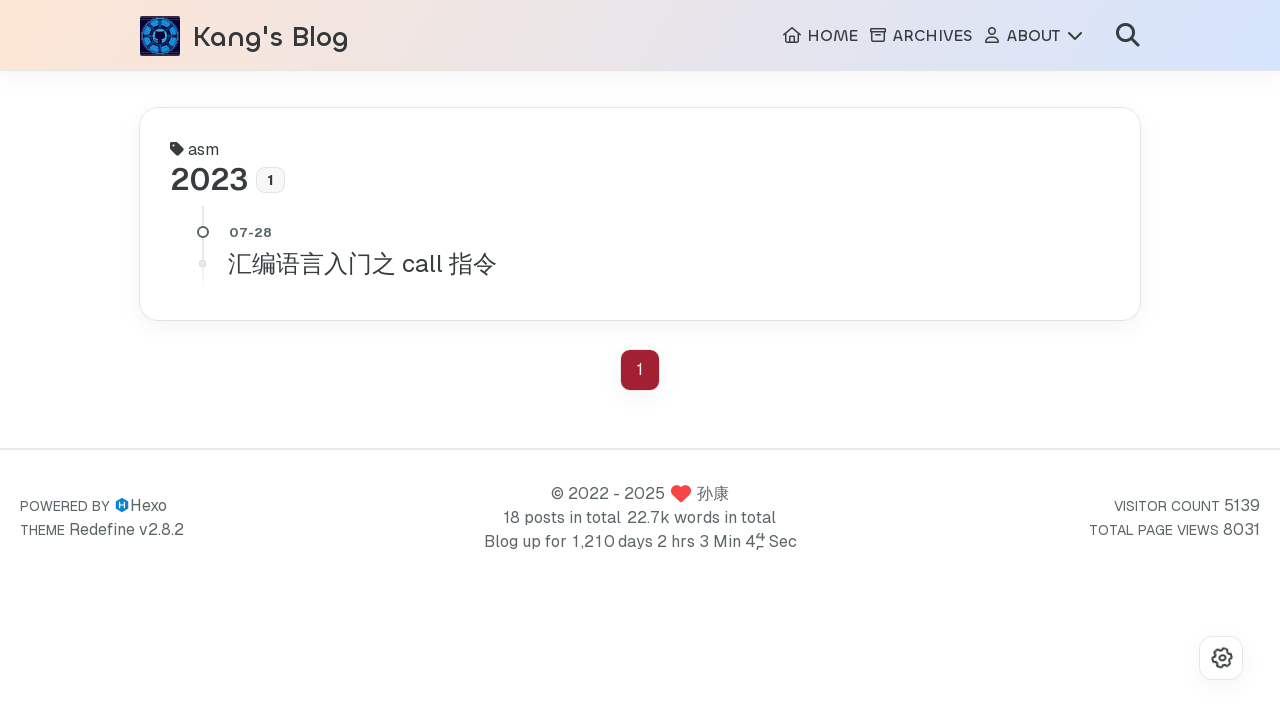

--- FILE ---
content_type: text/html; charset=utf-8
request_url: https://conradsun.github.io/tags/asm/index.html
body_size: 6285
content:
<!DOCTYPE html>
<html lang="en">
<head>
    <meta charset="utf-8">
    <meta name="viewport" content="width=device-width, initial-scale=1">
    <meta name="keywords" content="Hexo Theme Redefine">
    
    <meta name="author" content="孙康">
    <!-- preconnect -->
    <link rel="preconnect" href="https://fonts.googleapis.com">
    <link rel="preconnect" href="https://fonts.gstatic.com" crossorigin>

    
    <!--- Seo Part-->
    
    <link rel="canonical" href="https://ConradSun.github.io/tags/asm/"/>
    <meta name="robots" content="index,follow">
    <meta name="googlebot" content="index,follow">
    <meta name="revisit-after" content="1 days">
    
    
    
        
        <meta name="description" content="Hexo Theme Redefine, Redefine Your Hexo Journey.">
<meta property="og:type" content="website">
<meta property="og:title" content="康的个人博客">
<meta property="og:url" content="https://conradsun.github.io/tags/asm/index.html">
<meta property="og:site_name" content="康的个人博客">
<meta property="og:description" content="Hexo Theme Redefine, Redefine Your Hexo Journey.">
<meta property="og:locale" content="en_US">
<meta property="og:image" content="https://conradsun.github.io/images/redefine-og.webp">
<meta property="article:author" content="ConradSun">
<meta name="twitter:card" content="summary">
<meta name="twitter:image" content="https://conradsun.github.io/images/redefine-og.webp">
    
    
    <!--- Icon Part-->
    <link rel="icon" type="image/png" href="/images/git-avatar.svg" sizes="192x192">
    <link rel="apple-touch-icon" sizes="180x180" href="/images/git-avatar.svg">
    <meta name="theme-color" content="#A31F34">
    <link rel="shortcut icon" href="/images/git-avatar.svg">
    <!--- Page Info-->
    
    <title>
        
            Tag: asm | Kang&#39;s Blog
        
    </title>

    
<link rel="stylesheet" href="/fonts/Chillax/chillax.css">


    <!--- Inject Part-->
    

    
<link rel="stylesheet" href="/css/style.css">


    
        
<link rel="stylesheet" href="/css/build/tailwind.css">

    

    
<link rel="stylesheet" href="/fonts/GeistMono/geist-mono.css">

    
<link rel="stylesheet" href="/fonts/Geist/geist.css">

    <!--- Font Part-->
    
        <link href="https://fonts.googleapis.com/css2?family=Lora:wght@400;500;700&display=swap" rel="stylesheet">
    
    
        <link href="https://fonts.googleapis.com/css2?family=Courier:wght@400;500;600;700&display=swap" rel="stylesheet">
    
    
        <link href="https://fonts.googleapis.com/css2?family=Noto+Serif+SC&display=swap" rel="stylesheet">
    
    
        <link href="https://fonts.googleapis.com/css2?family=Lora" rel="stylesheet">
    
    
    

    <script id="hexo-configurations">
    window.config = {"hostname":"conradsun.github.io","root":"/","language":"en","path":"search.xml"};
    window.theme = {"articles":{"style":{"font_size":"16px","line_height":1.8,"image_border_radius":"14px","image_alignment":"center","image_caption":true,"link_icon":true,"delete_mask":false,"title_alignment":"left","headings_top_spacing":{"h1":"3.2rem","h2":"2.4rem","h3":"1.9rem","h4":"1.6rem","h5":"1.4rem","h6":"1.3rem"}},"word_count":{"enable":true,"count":true,"min2read":true},"author_label":{"enable":false,"auto":false,"list":[]},"code_block":{"copy":true,"style":"mac","highlight_theme":{"light":"github","dark":"vs2015"},"font":{"enable":true,"family":"Courier","url":"https://fonts.googleapis.com/css2?family=Courier:wght@400;500;600;700&display=swap"}},"toc":{"enable":true,"max_depth":3,"number":false,"expand":true,"init_open":true},"copyright":{"enable":true,"default":"cc_by_nc_sa"},"lazyload":true,"pangu_js":false,"recommendation":{"enable":false,"title":"推荐阅读","limit":3,"mobile_limit":2,"placeholder":"/images/wlop-wind.webp","skip_dirs":[]}},"colors":{"primary":"#A31F34","secondary":null,"default_mode":"light"},"global":{"fonts":{"chinese":{"enable":true,"family":"Noto Serif SC","url":"https://fonts.googleapis.com/css2?family=Noto+Serif+SC&display=swap"},"english":{"enable":true,"family":"Lora","url":"https://fonts.googleapis.com/css2?family=Lora"},"title":{"enable":false,"family":null,"url":null}},"content_max_width":"1000px","sidebar_width":"210px","hover":{"shadow":true,"scale":false},"scroll_progress":{"bar":false,"percentage":true},"website_counter":{"url":"https://cn.vercount.one/js","enable":true,"site_pv":true,"site_uv":true,"post_pv":true},"single_page":true,"preloader":{"enable":false,"custom_message":null},"open_graph":{"enable":true,"image":"/images/redefine-og.webp","description":"Hexo Theme Redefine, Redefine Your Hexo Journey."},"google_analytics":{"enable":false,"id":null}},"home_banner":{"enable":true,"style":"fixed","image":{"light":"/images/wlop-wind.webp","dark":"/images/wlop-light.webp"},"title":"Research & Share","subtitle":{"text":["Refrash your mind"],"hitokoto":{"enable":false,"show_author":false,"api":"https://v1.hitokoto.cn"},"typing_speed":100,"backing_speed":80,"starting_delay":500,"backing_delay":1500,"loop":true,"smart_backspace":true},"text_color":{"light":"#fff","dark":"#d1d1b6"},"text_style":{"title_size":"2.8rem","subtitle_size":"1.5rem","line_height":1.2},"custom_font":{"enable":true,"family":"Lora","url":"https://fonts.googleapis.com/css2?family=Lora:wght@400;500;700&display=swap"},"social_links":{"enable":true,"style":"default","links":{"github":"https://github.com/ConradSun","bilibili":"https://space.bilibili.com/91647922?spm_id_from=333.1007.0.0","zhihu":null,"email":"sunkangnuaa@163.com"},"qrs":{"weixin":null}}},"plugins":{"feed":{"enable":false},"aplayer":{"enable":false,"type":"fixed","audios":[{"name":null,"artist":null,"url":null,"cover":null,"lrc":null}]},"mermaid":{"enable":false,"version":"11.4.1"}},"version":"2.8.2","navbar":{"auto_hide":true,"color":{"left":"#f78736","right":"#367df7","transparency":35},"width":{"home":"1200px","pages":"1000px"},"links":{"Home":{"path":"/","icon":"fa-regular fa-house"},"Archives":{"path":"/archives","icon":"fa-regular fa-archive"},"About":{"icon":"fa-regular fa-user","submenus":{"ME":"/me","Github":"https://github.com/ConradSun","Friends":"/links"}}},"search":{"enable":true,"preload":true}},"page_templates":{"friends_column":2,"tags_style":"cloud"},"home":{"sidebar":{"enable":true,"position":"left","first_item":"menu","announcement":null,"show_on_mobile":true,"links":{"Archives":{"path":"/archives","icon":"fa-regular fa-archive"},"Tags":{"path":"/tags","icon":"fa-regular fa-tags"},"Categories":{"path":"/categories","icon":"fa-regular fa-folder"}}},"article_date_format":"auto","excerpt_length":200,"categories":{"enable":true,"limit":3},"tags":{"enable":true,"limit":3}},"footerStart":"2022/8/17 11:45:14"};
    window.lang_ago = {"second":"%s seconds ago","minute":"%s minutes ago","hour":"%s hours ago","day":"%s days ago","week":"%s weeks ago","month":"%s months ago","year":"%s years ago"};
    window.data = {"masonry":false};
  </script>
    
    <!--- Fontawesome Part-->
    
<link rel="stylesheet" href="/fontawesome/fontawesome.min.css">

    
<link rel="stylesheet" href="/fontawesome/brands.min.css">

    
<link rel="stylesheet" href="/fontawesome/solid.min.css">

    
<link rel="stylesheet" href="/fontawesome/regular.min.css">

    
        
<link rel="stylesheet" href="/fontawesome/thin.min.css">

    
    
        
<link rel="stylesheet" href="/fontawesome/light.min.css">

    
    
    
<meta name="generator" content="Hexo 6.3.0"></head>



<body>
	<div class="progress-bar-container">
	

	
	<span class="pjax-progress-bar"></span>
	<!--        <span class="swup-progress-icon">-->
	<!--            <i class="fa-solid fa-circle-notch fa-spin"></i>-->
	<!--        </span>-->
	
</div>

<main class="page-container" id="swup">

	

	<div class="main-content-container flex flex-col justify-between min-h-dvh">
		<div class="main-content-header">
			<header class="navbar-container px-6 md:px-12">
    <div class="navbar-content transition-navbar ">
        <div class="left">
            
                <a class="logo-image h-8 w-8 sm:w-10 sm:h-10 mr-3" href="/">
                    <img src="/images/git-avatar.svg" class="w-full h-full rounded-sm">
                </a>
            
            <a class="logo-title" href="/">
                
                Kang&#39;s Blog
                
            </a>
        </div>

        <div class="right">
            <!-- PC -->
            <div class="desktop">
                <ul class="navbar-list">
                    
                        
                            

                            <li class="navbar-item">
                                <!-- Menu -->
                                <a class=""
                                   href="/"
                                        >
                                    <i class="fa-regular fa-house fa-fw"></i>
                                    HOME
                                    
                                </a>

                                <!-- Submenu -->
                                
                            </li>
                    
                        
                            

                            <li class="navbar-item">
                                <!-- Menu -->
                                <a class=""
                                   href="/archives"
                                        >
                                    <i class="fa-regular fa-archive fa-fw"></i>
                                    ARCHIVES
                                    
                                </a>

                                <!-- Submenu -->
                                
                            </li>
                    
                        
                            

                            <li class="navbar-item">
                                <!-- Menu -->
                                <a class="has-dropdown"
                                   href="#"
                                        onClick=&#34;return false;&#34;>
                                    <i class="fa-regular fa-user fa-fw"></i>
                                    ABOUT
                                    <i class="fa-solid fa-chevron-down fa-fw"></i>
                                </a>

                                <!-- Submenu -->
                                
                                    <ul class="sub-menu">
                                        
                                            <li>
                                                <a href="/me">
                                                    ME
                                                </a>
                                            </li>
                                        
                                            <li>
                                                <a target="_blank" rel="noopener" href="https://github.com/ConradSun">
                                                    GITHUB
                                                </a>
                                            </li>
                                        
                                            <li>
                                                <a href="/links">
                                                    FRIENDS
                                                </a>
                                            </li>
                                        
                                    </ul>
                                
                            </li>
                    
                    
                        <li class="navbar-item search search-popup-trigger">
                            <i class="fa-solid fa-magnifying-glass"></i>
                        </li>
                    
                </ul>
            </div>
            <!-- Mobile -->
            <div class="mobile">
                
                    <div class="icon-item search search-popup-trigger"><i class="fa-solid fa-magnifying-glass"></i>
                    </div>
                
                <div class="icon-item navbar-bar">
                    <div class="navbar-bar-middle"></div>
                </div>
            </div>
        </div>
    </div>

    <!-- Mobile sheet -->
    <div class="navbar-drawer h-dvh w-full absolute top-0 left-0 bg-background-color flex flex-col justify-between">
        <ul class="drawer-navbar-list flex flex-col px-4 justify-center items-start">
            
                
                    

                    <li class="drawer-navbar-item text-base my-1.5 flex flex-col w-full">
                        
                        <a class="py-1.5 px-2 flex flex-row items-center justify-between gap-1 hover:!text-primary active:!text-primary text-2xl font-semibold group border-b border-border-color hover:border-primary w-full "
                           href="/"
                        >
                            <span>
                                HOME
                            </span>
                            
                                <i class="fa-regular fa-house fa-sm fa-fw"></i>
                            
                        </a>
                        

                        
                    </li>
            
                
                    

                    <li class="drawer-navbar-item text-base my-1.5 flex flex-col w-full">
                        
                        <a class="py-1.5 px-2 flex flex-row items-center justify-between gap-1 hover:!text-primary active:!text-primary text-2xl font-semibold group border-b border-border-color hover:border-primary w-full "
                           href="/archives"
                        >
                            <span>
                                ARCHIVES
                            </span>
                            
                                <i class="fa-regular fa-archive fa-sm fa-fw"></i>
                            
                        </a>
                        

                        
                    </li>
            
                
                    

                    <li class="drawer-navbar-item-sub text-base my-1.5 flex flex-col w-full">
                        
                        <div class="py-1.5 px-2 flex flex-row items-center justify-between gap-1 hover:!text-primary active:!text-primary cursor-pointer text-2xl font-semibold group border-b border-border-color hover:border-primary w-full "
                             navbar-data-toggle="submenu-About"
                        >
                            <span>
                                ABOUT
                            </span>
                            
                                <i class="fa-solid fa-chevron-right fa-sm fa-fw transition-all"></i>
                            
                        </div>
                        

                        
                            <div class="flex-col items-start px-2 py-2 hidden" data-target="submenu-About">
                                
                                    <div class="drawer-navbar-item text-base flex flex-col justify-center items-start hover:underline active:underline hover:underline-offset-1 rounded-3xl">
                                        <a class=" text-third-text-color text-xl"
                                           href="/me">ME</a>
                                    </div>
                                
                                    <div class="drawer-navbar-item text-base flex flex-col justify-center items-start hover:underline active:underline hover:underline-offset-1 rounded-3xl">
                                        <a class=" text-third-text-color text-xl"
                                           target="_blank" rel="noopener" href="https://github.com/ConradSun">GITHUB</a>
                                    </div>
                                
                                    <div class="drawer-navbar-item text-base flex flex-col justify-center items-start hover:underline active:underline hover:underline-offset-1 rounded-3xl">
                                        <a class=" text-third-text-color text-xl"
                                           href="/links">FRIENDS</a>
                                    </div>
                                
                            </div>
                        
                    </li>
            

            
            
                
                    
                    
                    <li class="drawer-navbar-item text-base my-1.5 flex flex-col w-full">
                        <a class="py-1.5 px-2 flex flex-row items-center justify-between gap-1 hover:!text-primary active:!text-primary text-2xl font-semibold group border-b border-border-color hover:border-primary w-full active"
                           href="/tags"
                        >
                            <span>Tags</span>
                            <i class="fa-regular fa-tags fa-sm fa-fw"></i>
                        </a>
                    </li>
                
                    
                    <li class="drawer-navbar-item text-base my-1.5 flex flex-col w-full">
                        <a class="py-1.5 px-2 flex flex-row items-center justify-between gap-1 hover:!text-primary active:!text-primary text-2xl font-semibold group border-b border-border-color hover:border-primary w-full active"
                           href="/categories"
                        >
                            <span>Categories</span>
                            <i class="fa-regular fa-folder fa-sm fa-fw"></i>
                        </a>
                    </li>
                
            
        </ul>

        <div class="statistics flex justify-around my-2.5">
    <a class="item tag-count-item flex flex-col justify-center items-center w-20" href="/tags">
        <div class="number text-2xl sm:text-xl text-second-text-color font-semibold">31</div>
        <div class="label text-third-text-color text-sm">Tags</div>
    </a>
    <a class="item tag-count-item flex flex-col justify-center items-center w-20" href="/categories">
        <div class="number text-2xl sm:text-xl text-second-text-color font-semibold">6</div>
        <div class="label text-third-text-color text-sm">Categories</div>
    </a>
    <a class="item tag-count-item flex flex-col justify-center items-center w-20" href="/archives">
        <div class="number text-2xl sm:text-xl text-second-text-color font-semibold">18</div>
        <div class="label text-third-text-color text-sm">Posts</div>
    </a>
</div>
    </div>

    <div class="window-mask"></div>

</header>


		</div>

		<div class="main-content-body transition-fade-up">
			

			<div class="main-content">
				<div class="page-template-container">
	

	
	<div class="tag-name">
    <i class="fa-solid fa-tag"></i>&nbsp;asm
</div>
<div class="tag-post-list">
    
<div class="archive-list-container">
    
        <section class="archive-item mb-spacing-unit last:mb-0">
            <div class="archive-item-header flex flex-row items-center mb-2">
                <span class="archive-year font-semibold text-3xl mr-2">2023</span>
                <span class="archive-year-post-count text-xs md:text-sm font-bold rounded-small bg-third-background-color py-[2px] px-[10px] border border-border-color">1</span>
            </div>
            
            <ul class="article-list pl-0 md:pl-8 text-lg leading-[1.5]">
                
                    
                    
                         <!-- Close the previous LI if not the first item -->
                        <li class="article-item space-y-2 px-6 pt-10 pb-2 text-xl relative border-l-2 border-border-color" date-is='07-28'>
                    
                    <a href="/2023/0734337142.html" class="block w-fit">
                        <span class="article-title my-0.5 text-2xl">汇编语言入门之 call 指令</span>
                    </a>
                    
                
                </li> <!-- Ensure the last item is properly closed -->
            </ul>
        </section>
    
</div>
</div>
	

	<div class="page-template-content markdown-body">
		

		
	</div>

	<div class="page-template-comments">
		
	</div>
</div>

<div class="paginator">
	<span class="page-number current">1</span>
</div>
  
			</div>

			
		</div>

		<div class="main-content-footer">
			<footer class="footer mt-5 py-5 h-auto text-base text-third-text-color relative border-t-2 border-t-border-color">
    <div class="info-container py-3 text-center">
        
        <div class="text-center">
            &copy;
            
              <span>2022</span>
              -
            
            2025&nbsp;&nbsp;<i class="fa-solid fa-heart fa-beat" style="--fa-animation-duration: 0.5s; color: #f54545"></i>&nbsp;&nbsp;<a href="/">孙康</a>
            
                
                <p class="post-count space-x-0.5">
                    <span>
                        18 posts in total
                    </span>
                    
                        <span>
                            22.7k words in total
                        </span>
                    
                </p>
            
        </div>
        
            <script data-swup-reload-script src="https://cn.vercount.one/js"></script>
            <div class="relative text-center lg:absolute lg:right-[20px] lg:top-1/2 lg:-translate-y-1/2 lg:text-right">
                
                    <span id="busuanzi_container_site_uv" class="lg:!block">
                        <span class="text-sm">VISITOR COUNT</span>
                        <span id="busuanzi_value_site_uv"></span>
                    </span>
                
                
                    <span id="busuanzi_container_site_pv" class="lg:!block">
                        <span class="text-sm">TOTAL PAGE VIEWS</span>
                        <span id="busuanzi_value_site_pv"></span>
                    </span>
                
            </div>
        
        <div class="relative text-center lg:absolute lg:left-[20px] lg:top-1/2 lg:-translate-y-1/2 lg:text-left">
            <span class="lg:block text-sm">POWERED BY <?xml version="1.0" encoding="utf-8"?><!DOCTYPE svg PUBLIC "-//W3C//DTD SVG 1.1//EN" "http://www.w3.org/Graphics/SVG/1.1/DTD/svg11.dtd"><svg class="relative top-[2px] inline-block align-baseline" version="1.1" id="圖層_1" xmlns="http://www.w3.org/2000/svg" xmlns:xlink="http://www.w3.org/1999/xlink" x="0px" y="0px" width="1rem" height="1rem" viewBox="0 0 512 512" enable-background="new 0 0 512 512" xml:space="preserve"><path fill="#0E83CD" d="M256.4,25.8l-200,115.5L56,371.5l199.6,114.7l200-115.5l0.4-230.2L256.4,25.8z M349,354.6l-18.4,10.7l-18.6-11V275H200v79.6l-18.4,10.7l-18.6-11v-197l18.5-10.6l18.5,10.8V237h112v-79.6l18.5-10.6l18.5,10.8V354.6z"/></svg><a target="_blank" class="text-base" href="https://hexo.io">Hexo</a></span>
            <span class="text-sm lg:block">THEME&nbsp;<a class="text-base" target="_blank" href="https://github.com/EvanNotFound/hexo-theme-redefine">Redefine v2.8.2</a></span>
        </div>
        
        
            <div>
                Blog up for <span class="odometer" id="runtime_days" ></span> days <span class="odometer" id="runtime_hours"></span> hrs <span class="odometer" id="runtime_minutes"></span> Min <span class="odometer" id="runtime_seconds"></span> Sec
            </div>
        
        
            <script data-swup-reload-script>
                try {
                    function odometer_init() {
                    const elements = document.querySelectorAll('.odometer');
                    elements.forEach(el => {
                        new Odometer({
                            el,
                            format: '( ddd).dd',
                            duration: 200
                        });
                    });
                    }
                    odometer_init();
                } catch (error) {}
            </script>
        
        
        
    </div>  
</footer>
		</div>
	</div>

	

	<div class="right-side-tools-container">
		<div class="side-tools-container">
	<ul class="hidden-tools-list">
		<li class="right-bottom-tools tool-font-adjust-plus flex justify-center items-center">
			<i class="fa-regular fa-magnifying-glass-plus"></i>
		</li>

		<li class="right-bottom-tools tool-font-adjust-minus flex justify-center items-center">
			<i class="fa-regular fa-magnifying-glass-minus"></i>
		</li>

		<li class="right-bottom-tools tool-dark-light-toggle flex justify-center items-center">
			<i class="fa-regular fa-moon"></i>
		</li>

		<!-- rss -->
		

		

		<li class="right-bottom-tools tool-scroll-to-bottom flex justify-center items-center">
			<i class="fa-regular fa-arrow-down"></i>
		</li>
	</ul>

	<ul class="visible-tools-list">
		<li class="right-bottom-tools toggle-tools-list flex justify-center items-center">
			<i class="fa-regular fa-cog fa-spin"></i>
		</li>
		
		<li class="right-bottom-tools tool-scroll-to-top flex justify-center items-center">
			<i class="arrow-up fas fa-arrow-up"></i>
			<span class="percent"></span>
		</li>
		
		
	</ul>
</div>
	</div>

	<div class="image-viewer-container">
	<img src="">
</div>

	
	<div class="search-pop-overlay">
	<div class="popup search-popup">
		<div class="search-header">
			<span class="search-input-field-pre">
				<i class="fa-solid fa-keyboard"></i>
			</span>
			<div class="search-input-container">
				<input autocomplete="off" autocorrect="off" autocapitalize="off" placeholder="Search..." spellcheck="false" type="search" class="search-input">
			</div>
			<span class="popup-btn-close">
				<i class="fa-solid fa-times"></i>
			</span>
		</div>
		<div id="search-result">
			<div id="no-result">
				<i class="fa-solid fa-spinner fa-spin-pulse fa-5x fa-fw"></i>
			</div>
		</div>
	</div>
</div>
	

</main>



<script src="/js/build/libs/Swup.min.js"></script>

<script src="/js/build/libs/SwupSlideTheme.min.js"></script>

<script src="/js/build/libs/SwupScriptsPlugin.min.js"></script>

<script src="/js/build/libs/SwupProgressPlugin.min.js"></script>

<script src="/js/build/libs/SwupScrollPlugin.min.js"></script>

<script src="/js/build/libs/SwupPreloadPlugin.min.js"></script>

<script>
    const swup = new Swup({
        plugins: [
            new SwupScriptsPlugin({
                optin: true,
            }),
            new SwupProgressPlugin(),
            new SwupScrollPlugin({
                offset: 80,
            }),
            new SwupSlideTheme({
                mainElement: ".main-content-body",
            }),
            new SwupPreloadPlugin(),
        ],
        containers: ["#swup"],
    });
</script>



	
<script src="/js/build/tools/imageViewer.js" type="module"></script>

<script src="/js/build/utils.js" type="module"></script>

<script src="/js/build/main.js" type="module"></script>

<script src="/js/build/layouts/navbarShrink.js" type="module"></script>

<script src="/js/build/tools/scrollTopBottom.js" type="module"></script>

<script src="/js/build/tools/lightDarkSwitch.js" type="module"></script>

<script src="/js/build/layouts/categoryList.js" type="module"></script>



    
<script src="/js/build/tools/localSearch.js" type="module"></script>




    
<script src="/js/build/tools/codeBlock.js" type="module"></script>




    
<script src="/js/build/layouts/lazyload.js" type="module"></script>




    
<script src="/js/build/tools/runtime.js"></script>

    
<script src="/js/build/libs/odometer.min.js"></script>

    
<link rel="stylesheet" href="/assets/odometer-theme-minimal.css">




  
<script src="/js/build/libs/Typed.min.js"></script>

  
<script src="/js/build/plugins/typed.js" type="module"></script>








    
<script src="/js/build/libs/anime.min.js"></script>





    
<script src="/js/build/tools/tocToggle.js" type="module" data-swup-reload-script=""></script>

<script src="/js/build/layouts/toc.js" type="module" data-swup-reload-script=""></script>

<script src="/js/build/plugins/tabs.js" type="module" data-swup-reload-script=""></script>




<script src="/js/build/libs/moment-with-locales.min.js" data-swup-reload-script=""></script>


<script src="/js/build/layouts/essays.js" type="module" data-swup-reload-script=""></script>





	
</body>

</html>

--- FILE ---
content_type: text/html; charset=utf-8
request_url: https://conradsun.github.io/tags/asm/index.html
body_size: 6128
content:
<!DOCTYPE html>
<html lang="en">
<head>
    <meta charset="utf-8">
    <meta name="viewport" content="width=device-width, initial-scale=1">
    <meta name="keywords" content="Hexo Theme Redefine">
    
    <meta name="author" content="孙康">
    <!-- preconnect -->
    <link rel="preconnect" href="https://fonts.googleapis.com">
    <link rel="preconnect" href="https://fonts.gstatic.com" crossorigin>

    
    <!--- Seo Part-->
    
    <link rel="canonical" href="https://ConradSun.github.io/tags/asm/"/>
    <meta name="robots" content="index,follow">
    <meta name="googlebot" content="index,follow">
    <meta name="revisit-after" content="1 days">
    
    
    
        
        <meta name="description" content="Hexo Theme Redefine, Redefine Your Hexo Journey.">
<meta property="og:type" content="website">
<meta property="og:title" content="康的个人博客">
<meta property="og:url" content="https://conradsun.github.io/tags/asm/index.html">
<meta property="og:site_name" content="康的个人博客">
<meta property="og:description" content="Hexo Theme Redefine, Redefine Your Hexo Journey.">
<meta property="og:locale" content="en_US">
<meta property="og:image" content="https://conradsun.github.io/images/redefine-og.webp">
<meta property="article:author" content="ConradSun">
<meta name="twitter:card" content="summary">
<meta name="twitter:image" content="https://conradsun.github.io/images/redefine-og.webp">
    
    
    <!--- Icon Part-->
    <link rel="icon" type="image/png" href="/images/git-avatar.svg" sizes="192x192">
    <link rel="apple-touch-icon" sizes="180x180" href="/images/git-avatar.svg">
    <meta name="theme-color" content="#A31F34">
    <link rel="shortcut icon" href="/images/git-avatar.svg">
    <!--- Page Info-->
    
    <title>
        
            Tag: asm | Kang&#39;s Blog
        
    </title>

    
<link rel="stylesheet" href="/fonts/Chillax/chillax.css">


    <!--- Inject Part-->
    

    
<link rel="stylesheet" href="/css/style.css">


    
        
<link rel="stylesheet" href="/css/build/tailwind.css">

    

    
<link rel="stylesheet" href="/fonts/GeistMono/geist-mono.css">

    
<link rel="stylesheet" href="/fonts/Geist/geist.css">

    <!--- Font Part-->
    
        <link href="https://fonts.googleapis.com/css2?family=Lora:wght@400;500;700&display=swap" rel="stylesheet">
    
    
        <link href="https://fonts.googleapis.com/css2?family=Courier:wght@400;500;600;700&display=swap" rel="stylesheet">
    
    
        <link href="https://fonts.googleapis.com/css2?family=Noto+Serif+SC&display=swap" rel="stylesheet">
    
    
        <link href="https://fonts.googleapis.com/css2?family=Lora" rel="stylesheet">
    
    
    

    <script id="hexo-configurations">
    window.config = {"hostname":"conradsun.github.io","root":"/","language":"en","path":"search.xml"};
    window.theme = {"articles":{"style":{"font_size":"16px","line_height":1.8,"image_border_radius":"14px","image_alignment":"center","image_caption":true,"link_icon":true,"delete_mask":false,"title_alignment":"left","headings_top_spacing":{"h1":"3.2rem","h2":"2.4rem","h3":"1.9rem","h4":"1.6rem","h5":"1.4rem","h6":"1.3rem"}},"word_count":{"enable":true,"count":true,"min2read":true},"author_label":{"enable":false,"auto":false,"list":[]},"code_block":{"copy":true,"style":"mac","highlight_theme":{"light":"github","dark":"vs2015"},"font":{"enable":true,"family":"Courier","url":"https://fonts.googleapis.com/css2?family=Courier:wght@400;500;600;700&display=swap"}},"toc":{"enable":true,"max_depth":3,"number":false,"expand":true,"init_open":true},"copyright":{"enable":true,"default":"cc_by_nc_sa"},"lazyload":true,"pangu_js":false,"recommendation":{"enable":false,"title":"推荐阅读","limit":3,"mobile_limit":2,"placeholder":"/images/wlop-wind.webp","skip_dirs":[]}},"colors":{"primary":"#A31F34","secondary":null,"default_mode":"light"},"global":{"fonts":{"chinese":{"enable":true,"family":"Noto Serif SC","url":"https://fonts.googleapis.com/css2?family=Noto+Serif+SC&display=swap"},"english":{"enable":true,"family":"Lora","url":"https://fonts.googleapis.com/css2?family=Lora"},"title":{"enable":false,"family":null,"url":null}},"content_max_width":"1000px","sidebar_width":"210px","hover":{"shadow":true,"scale":false},"scroll_progress":{"bar":false,"percentage":true},"website_counter":{"url":"https://cn.vercount.one/js","enable":true,"site_pv":true,"site_uv":true,"post_pv":true},"single_page":true,"preloader":{"enable":false,"custom_message":null},"open_graph":{"enable":true,"image":"/images/redefine-og.webp","description":"Hexo Theme Redefine, Redefine Your Hexo Journey."},"google_analytics":{"enable":false,"id":null}},"home_banner":{"enable":true,"style":"fixed","image":{"light":"/images/wlop-wind.webp","dark":"/images/wlop-light.webp"},"title":"Research & Share","subtitle":{"text":["Refrash your mind"],"hitokoto":{"enable":false,"show_author":false,"api":"https://v1.hitokoto.cn"},"typing_speed":100,"backing_speed":80,"starting_delay":500,"backing_delay":1500,"loop":true,"smart_backspace":true},"text_color":{"light":"#fff","dark":"#d1d1b6"},"text_style":{"title_size":"2.8rem","subtitle_size":"1.5rem","line_height":1.2},"custom_font":{"enable":true,"family":"Lora","url":"https://fonts.googleapis.com/css2?family=Lora:wght@400;500;700&display=swap"},"social_links":{"enable":true,"style":"default","links":{"github":"https://github.com/ConradSun","bilibili":"https://space.bilibili.com/91647922?spm_id_from=333.1007.0.0","zhihu":null,"email":"sunkangnuaa@163.com"},"qrs":{"weixin":null}}},"plugins":{"feed":{"enable":false},"aplayer":{"enable":false,"type":"fixed","audios":[{"name":null,"artist":null,"url":null,"cover":null,"lrc":null}]},"mermaid":{"enable":false,"version":"11.4.1"}},"version":"2.8.2","navbar":{"auto_hide":true,"color":{"left":"#f78736","right":"#367df7","transparency":35},"width":{"home":"1200px","pages":"1000px"},"links":{"Home":{"path":"/","icon":"fa-regular fa-house"},"Archives":{"path":"/archives","icon":"fa-regular fa-archive"},"About":{"icon":"fa-regular fa-user","submenus":{"ME":"/me","Github":"https://github.com/ConradSun","Friends":"/links"}}},"search":{"enable":true,"preload":true}},"page_templates":{"friends_column":2,"tags_style":"cloud"},"home":{"sidebar":{"enable":true,"position":"left","first_item":"menu","announcement":null,"show_on_mobile":true,"links":{"Archives":{"path":"/archives","icon":"fa-regular fa-archive"},"Tags":{"path":"/tags","icon":"fa-regular fa-tags"},"Categories":{"path":"/categories","icon":"fa-regular fa-folder"}}},"article_date_format":"auto","excerpt_length":200,"categories":{"enable":true,"limit":3},"tags":{"enable":true,"limit":3}},"footerStart":"2022/8/17 11:45:14"};
    window.lang_ago = {"second":"%s seconds ago","minute":"%s minutes ago","hour":"%s hours ago","day":"%s days ago","week":"%s weeks ago","month":"%s months ago","year":"%s years ago"};
    window.data = {"masonry":false};
  </script>
    
    <!--- Fontawesome Part-->
    
<link rel="stylesheet" href="/fontawesome/fontawesome.min.css">

    
<link rel="stylesheet" href="/fontawesome/brands.min.css">

    
<link rel="stylesheet" href="/fontawesome/solid.min.css">

    
<link rel="stylesheet" href="/fontawesome/regular.min.css">

    
        
<link rel="stylesheet" href="/fontawesome/thin.min.css">

    
    
        
<link rel="stylesheet" href="/fontawesome/light.min.css">

    
    
    
<meta name="generator" content="Hexo 6.3.0"></head>



<body>
	<div class="progress-bar-container">
	

	
	<span class="pjax-progress-bar"></span>
	<!--        <span class="swup-progress-icon">-->
	<!--            <i class="fa-solid fa-circle-notch fa-spin"></i>-->
	<!--        </span>-->
	
</div>

<main class="page-container" id="swup">

	

	<div class="main-content-container flex flex-col justify-between min-h-dvh">
		<div class="main-content-header">
			<header class="navbar-container px-6 md:px-12">
    <div class="navbar-content transition-navbar ">
        <div class="left">
            
                <a class="logo-image h-8 w-8 sm:w-10 sm:h-10 mr-3" href="/">
                    <img src="/images/git-avatar.svg" class="w-full h-full rounded-sm">
                </a>
            
            <a class="logo-title" href="/">
                
                Kang&#39;s Blog
                
            </a>
        </div>

        <div class="right">
            <!-- PC -->
            <div class="desktop">
                <ul class="navbar-list">
                    
                        
                            

                            <li class="navbar-item">
                                <!-- Menu -->
                                <a class=""
                                   href="/"
                                        >
                                    <i class="fa-regular fa-house fa-fw"></i>
                                    HOME
                                    
                                </a>

                                <!-- Submenu -->
                                
                            </li>
                    
                        
                            

                            <li class="navbar-item">
                                <!-- Menu -->
                                <a class=""
                                   href="/archives"
                                        >
                                    <i class="fa-regular fa-archive fa-fw"></i>
                                    ARCHIVES
                                    
                                </a>

                                <!-- Submenu -->
                                
                            </li>
                    
                        
                            

                            <li class="navbar-item">
                                <!-- Menu -->
                                <a class="has-dropdown"
                                   href="#"
                                        onClick=&#34;return false;&#34;>
                                    <i class="fa-regular fa-user fa-fw"></i>
                                    ABOUT
                                    <i class="fa-solid fa-chevron-down fa-fw"></i>
                                </a>

                                <!-- Submenu -->
                                
                                    <ul class="sub-menu">
                                        
                                            <li>
                                                <a href="/me">
                                                    ME
                                                </a>
                                            </li>
                                        
                                            <li>
                                                <a target="_blank" rel="noopener" href="https://github.com/ConradSun">
                                                    GITHUB
                                                </a>
                                            </li>
                                        
                                            <li>
                                                <a href="/links">
                                                    FRIENDS
                                                </a>
                                            </li>
                                        
                                    </ul>
                                
                            </li>
                    
                    
                        <li class="navbar-item search search-popup-trigger">
                            <i class="fa-solid fa-magnifying-glass"></i>
                        </li>
                    
                </ul>
            </div>
            <!-- Mobile -->
            <div class="mobile">
                
                    <div class="icon-item search search-popup-trigger"><i class="fa-solid fa-magnifying-glass"></i>
                    </div>
                
                <div class="icon-item navbar-bar">
                    <div class="navbar-bar-middle"></div>
                </div>
            </div>
        </div>
    </div>

    <!-- Mobile sheet -->
    <div class="navbar-drawer h-dvh w-full absolute top-0 left-0 bg-background-color flex flex-col justify-between">
        <ul class="drawer-navbar-list flex flex-col px-4 justify-center items-start">
            
                
                    

                    <li class="drawer-navbar-item text-base my-1.5 flex flex-col w-full">
                        
                        <a class="py-1.5 px-2 flex flex-row items-center justify-between gap-1 hover:!text-primary active:!text-primary text-2xl font-semibold group border-b border-border-color hover:border-primary w-full "
                           href="/"
                        >
                            <span>
                                HOME
                            </span>
                            
                                <i class="fa-regular fa-house fa-sm fa-fw"></i>
                            
                        </a>
                        

                        
                    </li>
            
                
                    

                    <li class="drawer-navbar-item text-base my-1.5 flex flex-col w-full">
                        
                        <a class="py-1.5 px-2 flex flex-row items-center justify-between gap-1 hover:!text-primary active:!text-primary text-2xl font-semibold group border-b border-border-color hover:border-primary w-full "
                           href="/archives"
                        >
                            <span>
                                ARCHIVES
                            </span>
                            
                                <i class="fa-regular fa-archive fa-sm fa-fw"></i>
                            
                        </a>
                        

                        
                    </li>
            
                
                    

                    <li class="drawer-navbar-item-sub text-base my-1.5 flex flex-col w-full">
                        
                        <div class="py-1.5 px-2 flex flex-row items-center justify-between gap-1 hover:!text-primary active:!text-primary cursor-pointer text-2xl font-semibold group border-b border-border-color hover:border-primary w-full "
                             navbar-data-toggle="submenu-About"
                        >
                            <span>
                                ABOUT
                            </span>
                            
                                <i class="fa-solid fa-chevron-right fa-sm fa-fw transition-all"></i>
                            
                        </div>
                        

                        
                            <div class="flex-col items-start px-2 py-2 hidden" data-target="submenu-About">
                                
                                    <div class="drawer-navbar-item text-base flex flex-col justify-center items-start hover:underline active:underline hover:underline-offset-1 rounded-3xl">
                                        <a class=" text-third-text-color text-xl"
                                           href="/me">ME</a>
                                    </div>
                                
                                    <div class="drawer-navbar-item text-base flex flex-col justify-center items-start hover:underline active:underline hover:underline-offset-1 rounded-3xl">
                                        <a class=" text-third-text-color text-xl"
                                           target="_blank" rel="noopener" href="https://github.com/ConradSun">GITHUB</a>
                                    </div>
                                
                                    <div class="drawer-navbar-item text-base flex flex-col justify-center items-start hover:underline active:underline hover:underline-offset-1 rounded-3xl">
                                        <a class=" text-third-text-color text-xl"
                                           href="/links">FRIENDS</a>
                                    </div>
                                
                            </div>
                        
                    </li>
            

            
            
                
                    
                    
                    <li class="drawer-navbar-item text-base my-1.5 flex flex-col w-full">
                        <a class="py-1.5 px-2 flex flex-row items-center justify-between gap-1 hover:!text-primary active:!text-primary text-2xl font-semibold group border-b border-border-color hover:border-primary w-full active"
                           href="/tags"
                        >
                            <span>Tags</span>
                            <i class="fa-regular fa-tags fa-sm fa-fw"></i>
                        </a>
                    </li>
                
                    
                    <li class="drawer-navbar-item text-base my-1.5 flex flex-col w-full">
                        <a class="py-1.5 px-2 flex flex-row items-center justify-between gap-1 hover:!text-primary active:!text-primary text-2xl font-semibold group border-b border-border-color hover:border-primary w-full active"
                           href="/categories"
                        >
                            <span>Categories</span>
                            <i class="fa-regular fa-folder fa-sm fa-fw"></i>
                        </a>
                    </li>
                
            
        </ul>

        <div class="statistics flex justify-around my-2.5">
    <a class="item tag-count-item flex flex-col justify-center items-center w-20" href="/tags">
        <div class="number text-2xl sm:text-xl text-second-text-color font-semibold">31</div>
        <div class="label text-third-text-color text-sm">Tags</div>
    </a>
    <a class="item tag-count-item flex flex-col justify-center items-center w-20" href="/categories">
        <div class="number text-2xl sm:text-xl text-second-text-color font-semibold">6</div>
        <div class="label text-third-text-color text-sm">Categories</div>
    </a>
    <a class="item tag-count-item flex flex-col justify-center items-center w-20" href="/archives">
        <div class="number text-2xl sm:text-xl text-second-text-color font-semibold">18</div>
        <div class="label text-third-text-color text-sm">Posts</div>
    </a>
</div>
    </div>

    <div class="window-mask"></div>

</header>


		</div>

		<div class="main-content-body transition-fade-up">
			

			<div class="main-content">
				<div class="page-template-container">
	

	
	<div class="tag-name">
    <i class="fa-solid fa-tag"></i>&nbsp;asm
</div>
<div class="tag-post-list">
    
<div class="archive-list-container">
    
        <section class="archive-item mb-spacing-unit last:mb-0">
            <div class="archive-item-header flex flex-row items-center mb-2">
                <span class="archive-year font-semibold text-3xl mr-2">2023</span>
                <span class="archive-year-post-count text-xs md:text-sm font-bold rounded-small bg-third-background-color py-[2px] px-[10px] border border-border-color">1</span>
            </div>
            
            <ul class="article-list pl-0 md:pl-8 text-lg leading-[1.5]">
                
                    
                    
                         <!-- Close the previous LI if not the first item -->
                        <li class="article-item space-y-2 px-6 pt-10 pb-2 text-xl relative border-l-2 border-border-color" date-is='07-28'>
                    
                    <a href="/2023/0734337142.html" class="block w-fit">
                        <span class="article-title my-0.5 text-2xl">汇编语言入门之 call 指令</span>
                    </a>
                    
                
                </li> <!-- Ensure the last item is properly closed -->
            </ul>
        </section>
    
</div>
</div>
	

	<div class="page-template-content markdown-body">
		

		
	</div>

	<div class="page-template-comments">
		
	</div>
</div>

<div class="paginator">
	<span class="page-number current">1</span>
</div>
  
			</div>

			
		</div>

		<div class="main-content-footer">
			<footer class="footer mt-5 py-5 h-auto text-base text-third-text-color relative border-t-2 border-t-border-color">
    <div class="info-container py-3 text-center">
        
        <div class="text-center">
            &copy;
            
              <span>2022</span>
              -
            
            2025&nbsp;&nbsp;<i class="fa-solid fa-heart fa-beat" style="--fa-animation-duration: 0.5s; color: #f54545"></i>&nbsp;&nbsp;<a href="/">孙康</a>
            
                
                <p class="post-count space-x-0.5">
                    <span>
                        18 posts in total
                    </span>
                    
                        <span>
                            22.7k words in total
                        </span>
                    
                </p>
            
        </div>
        
            <script data-swup-reload-script src="https://cn.vercount.one/js"></script>
            <div class="relative text-center lg:absolute lg:right-[20px] lg:top-1/2 lg:-translate-y-1/2 lg:text-right">
                
                    <span id="busuanzi_container_site_uv" class="lg:!block">
                        <span class="text-sm">VISITOR COUNT</span>
                        <span id="busuanzi_value_site_uv"></span>
                    </span>
                
                
                    <span id="busuanzi_container_site_pv" class="lg:!block">
                        <span class="text-sm">TOTAL PAGE VIEWS</span>
                        <span id="busuanzi_value_site_pv"></span>
                    </span>
                
            </div>
        
        <div class="relative text-center lg:absolute lg:left-[20px] lg:top-1/2 lg:-translate-y-1/2 lg:text-left">
            <span class="lg:block text-sm">POWERED BY <?xml version="1.0" encoding="utf-8"?><!DOCTYPE svg PUBLIC "-//W3C//DTD SVG 1.1//EN" "http://www.w3.org/Graphics/SVG/1.1/DTD/svg11.dtd"><svg class="relative top-[2px] inline-block align-baseline" version="1.1" id="圖層_1" xmlns="http://www.w3.org/2000/svg" xmlns:xlink="http://www.w3.org/1999/xlink" x="0px" y="0px" width="1rem" height="1rem" viewBox="0 0 512 512" enable-background="new 0 0 512 512" xml:space="preserve"><path fill="#0E83CD" d="M256.4,25.8l-200,115.5L56,371.5l199.6,114.7l200-115.5l0.4-230.2L256.4,25.8z M349,354.6l-18.4,10.7l-18.6-11V275H200v79.6l-18.4,10.7l-18.6-11v-197l18.5-10.6l18.5,10.8V237h112v-79.6l18.5-10.6l18.5,10.8V354.6z"/></svg><a target="_blank" class="text-base" href="https://hexo.io">Hexo</a></span>
            <span class="text-sm lg:block">THEME&nbsp;<a class="text-base" target="_blank" href="https://github.com/EvanNotFound/hexo-theme-redefine">Redefine v2.8.2</a></span>
        </div>
        
        
            <div>
                Blog up for <span class="odometer" id="runtime_days" ></span> days <span class="odometer" id="runtime_hours"></span> hrs <span class="odometer" id="runtime_minutes"></span> Min <span class="odometer" id="runtime_seconds"></span> Sec
            </div>
        
        
            <script data-swup-reload-script>
                try {
                    function odometer_init() {
                    const elements = document.querySelectorAll('.odometer');
                    elements.forEach(el => {
                        new Odometer({
                            el,
                            format: '( ddd).dd',
                            duration: 200
                        });
                    });
                    }
                    odometer_init();
                } catch (error) {}
            </script>
        
        
        
    </div>  
</footer>
		</div>
	</div>

	

	<div class="right-side-tools-container">
		<div class="side-tools-container">
	<ul class="hidden-tools-list">
		<li class="right-bottom-tools tool-font-adjust-plus flex justify-center items-center">
			<i class="fa-regular fa-magnifying-glass-plus"></i>
		</li>

		<li class="right-bottom-tools tool-font-adjust-minus flex justify-center items-center">
			<i class="fa-regular fa-magnifying-glass-minus"></i>
		</li>

		<li class="right-bottom-tools tool-dark-light-toggle flex justify-center items-center">
			<i class="fa-regular fa-moon"></i>
		</li>

		<!-- rss -->
		

		

		<li class="right-bottom-tools tool-scroll-to-bottom flex justify-center items-center">
			<i class="fa-regular fa-arrow-down"></i>
		</li>
	</ul>

	<ul class="visible-tools-list">
		<li class="right-bottom-tools toggle-tools-list flex justify-center items-center">
			<i class="fa-regular fa-cog fa-spin"></i>
		</li>
		
		<li class="right-bottom-tools tool-scroll-to-top flex justify-center items-center">
			<i class="arrow-up fas fa-arrow-up"></i>
			<span class="percent"></span>
		</li>
		
		
	</ul>
</div>
	</div>

	<div class="image-viewer-container">
	<img src="">
</div>

	
	<div class="search-pop-overlay">
	<div class="popup search-popup">
		<div class="search-header">
			<span class="search-input-field-pre">
				<i class="fa-solid fa-keyboard"></i>
			</span>
			<div class="search-input-container">
				<input autocomplete="off" autocorrect="off" autocapitalize="off" placeholder="Search..." spellcheck="false" type="search" class="search-input">
			</div>
			<span class="popup-btn-close">
				<i class="fa-solid fa-times"></i>
			</span>
		</div>
		<div id="search-result">
			<div id="no-result">
				<i class="fa-solid fa-spinner fa-spin-pulse fa-5x fa-fw"></i>
			</div>
		</div>
	</div>
</div>
	

</main>



<script src="/js/build/libs/Swup.min.js"></script>

<script src="/js/build/libs/SwupSlideTheme.min.js"></script>

<script src="/js/build/libs/SwupScriptsPlugin.min.js"></script>

<script src="/js/build/libs/SwupProgressPlugin.min.js"></script>

<script src="/js/build/libs/SwupScrollPlugin.min.js"></script>

<script src="/js/build/libs/SwupPreloadPlugin.min.js"></script>

<script>
    const swup = new Swup({
        plugins: [
            new SwupScriptsPlugin({
                optin: true,
            }),
            new SwupProgressPlugin(),
            new SwupScrollPlugin({
                offset: 80,
            }),
            new SwupSlideTheme({
                mainElement: ".main-content-body",
            }),
            new SwupPreloadPlugin(),
        ],
        containers: ["#swup"],
    });
</script>



	
<script src="/js/build/tools/imageViewer.js" type="module"></script>

<script src="/js/build/utils.js" type="module"></script>

<script src="/js/build/main.js" type="module"></script>

<script src="/js/build/layouts/navbarShrink.js" type="module"></script>

<script src="/js/build/tools/scrollTopBottom.js" type="module"></script>

<script src="/js/build/tools/lightDarkSwitch.js" type="module"></script>

<script src="/js/build/layouts/categoryList.js" type="module"></script>



    
<script src="/js/build/tools/localSearch.js" type="module"></script>




    
<script src="/js/build/tools/codeBlock.js" type="module"></script>




    
<script src="/js/build/layouts/lazyload.js" type="module"></script>




    
<script src="/js/build/tools/runtime.js"></script>

    
<script src="/js/build/libs/odometer.min.js"></script>

    
<link rel="stylesheet" href="/assets/odometer-theme-minimal.css">




  
<script src="/js/build/libs/Typed.min.js"></script>

  
<script src="/js/build/plugins/typed.js" type="module"></script>








    
<script src="/js/build/libs/anime.min.js"></script>





    
<script src="/js/build/tools/tocToggle.js" type="module" data-swup-reload-script=""></script>

<script src="/js/build/layouts/toc.js" type="module" data-swup-reload-script=""></script>

<script src="/js/build/plugins/tabs.js" type="module" data-swup-reload-script=""></script>




<script src="/js/build/libs/moment-with-locales.min.js" data-swup-reload-script=""></script>


<script src="/js/build/layouts/essays.js" type="module" data-swup-reload-script=""></script>





	
</body>

</html>

--- FILE ---
content_type: text/css; charset=utf-8
request_url: https://conradsun.github.io/fonts/Chillax/chillax.css
body_size: -144
content:
/**
 * @license
 *
 * Font Family: Chillax
 * Designed by: Manushi Parikh
 * URL: https://www.fontshare.com/fonts/chillax
 * © 2023 Indian Type Foundry
 *
 * Font Style:
 * Chillax Variable(Variable font)
 *
*/


/**
* This is a variable font
* You can controll variable axes as shown below:
* font-variation-settings: 'wght' 700.0;
*
* available axes:

* 'wght' (range from 200.0 to 700.0)

*/

@font-face {
    font-family: 'Chillax-Variable';
    src:local('Chillax-Variable'),
        local('ChillaxVariable'),
        local('Chillax Variable'),
        local('Chillax'),
        url('Chillax-Variable.woff2') format('woff2'),
        url('Chillax-Variable.woff') format('woff'),
        url('Chillax-Variable.ttf') format('truetype');
    font-weight: 200 700;
    font-display: swap;
    font-style: normal;
}



--- FILE ---
content_type: text/css; charset=utf-8
request_url: https://conradsun.github.io/css/style.css
body_size: 16920
content:
.title-hover-animation {
  display: inline-block;
  position: relative;
  border-bottom: none;
  line-height: 1.3;
  vertical-align: top;
  color: var(--second-text-color);
}
.title-hover-animation::before {
  content: '';
  position: absolute;
  width: 100%;
  height: 2px;
  bottom: -4px;
  left: 0;
  background-color: var(--second-text-color);
  visibility: hidden;
  transform: scaleX(0);
  transition-property: color, background, box-shadow, border-color, visibility, transform;
  transition-delay: 0s, 0s, 0s, 0s, 0s, 0s;
  transition-duration: 0.2s, 0.2s, 0.2s, 0.2s, 0.2s, 0.2s;
  transition-timing-function: ease, ease, ease, ease, ease-in-out, ease-in-out;
}
@-moz-keyframes fade-in-down {
  0% {
    opacity: 0;
    transform: translateY(-50px);
  }
  100% {
    opacity: 1;
    transform: translateY(0);
  }
}
@-webkit-keyframes fade-in-down {
  0% {
    opacity: 0;
    transform: translateY(-50px);
  }
  100% {
    opacity: 1;
    transform: translateY(0);
  }
}
@-o-keyframes fade-in-down {
  0% {
    opacity: 0;
    transform: translateY(-50px);
  }
  100% {
    opacity: 1;
    transform: translateY(0);
  }
}
@keyframes fade-in-down {
  0% {
    opacity: 0;
    transform: translateY(-50px);
  }
  100% {
    opacity: 1;
    transform: translateY(0);
  }
}
@-moz-keyframes icon-animate {
  0%, 100% {
    transform: scale(1);
  }
  10%, 30% {
    transform: scale(0.88);
  }
  20%, 40%, 60%, 80% {
    transform: scale(1.08);
  }
  50%, 70% {
    transform: scale(1.08);
  }
}
@-webkit-keyframes icon-animate {
  0%, 100% {
    transform: scale(1);
  }
  10%, 30% {
    transform: scale(0.88);
  }
  20%, 40%, 60%, 80% {
    transform: scale(1.08);
  }
  50%, 70% {
    transform: scale(1.08);
  }
}
@-o-keyframes icon-animate {
  0%, 100% {
    transform: scale(1);
  }
  10%, 30% {
    transform: scale(0.88);
  }
  20%, 40%, 60%, 80% {
    transform: scale(1.08);
  }
  50%, 70% {
    transform: scale(1.08);
  }
}
@keyframes icon-animate {
  0%, 100% {
    transform: scale(1);
  }
  10%, 30% {
    transform: scale(0.88);
  }
  20%, 40%, 60%, 80% {
    transform: scale(1.08);
  }
  50%, 70% {
    transform: scale(1.08);
  }
}
:root {
  --background-color: #fff;
  --background-color-transparent: rgba(255,255,255,0.6);
  --background-color-transparent-15: rgba(255,255,255,0.15);
  --background-color-transparent-40: rgba(255,255,255,0.4);
  --background-color-transparent-80: rgba(255,255,255,0.8);
  --second-background-color: #fafafa;
  --third-background-color: #f7f7f7;
  --third-background-color-transparent: rgba(241,241,241,0.6);
  --primary-color: #a31f34;
  --first-text-color: #323739;
  --second-text-color: #343a3c;
  --third-text-color: #5c6669;
  --fourth-text-color: #eaeced;
  --default-text-color: #373d3f;
  --invert-text-color: #bebec6;
  --border-color: rgba(0,0,0,0.08);
  --selection-color: #be243c;
  --shadow-color-1: rgba(0,0,0,0.08);
  --shadow-color-2: rgba(0,0,0,0.05);
  --shadow-hover-color: rgba(0,0,0,0.28);
  --scrollbar-color: #c1c1c1;
  --scrollbar-color-hover: #a1a1a1;
  --scroll-bar-bg-color: #fafafa;
  --link-color: #323739;
  --copyright-info-color: #c03;
  --avatar-background-color: #06c;
  --pjax-progress-bar-color: linear-gradient(45deg, #f10006, #ef5b00, #e59c01, #19ca05, #00cab5, #0264c8, #c303c3);
  --archive-timeline-last-child-color: linear-gradient(to bottom, #e8e8e8 60%, rgba(0,0,0,0) 100%) 1 100%;
  --note-blue-title-bg: #d6f7fb;
  --note-red-title-bg: #fde9e9;
  --note-cyan-title-bg: #e9fdf9;
  --note-green-title-bg: #e9fde9;
  --note-yellow-title-bg: #fdf9e9;
  --note-gray-title-bg: #f9f9f9;
  --note-type-title-bg: #fdf3e9;
  --note-black-title-bg: #e9e9e9;
  --note-purple-title-bg: #f9e9fd;
  --home-banner-text-color: #fff;
  --home-banner-icons-container-border-color: rgba(255,255,255,0.35);
  --home-banner-icons-container-background-color: rgba(255,255,255,0.3);
  --redefine-box-shadow: var(--shadow-color-2) 0px 6px 24px 0px, var(--shadow-color-1) 0px 0px 0px 1px;
  --redefine-box-shadow-hover: var(--shadow-color-2) 0px 6px 24px 0px, var(--shadow-color-1) 0px 0px 0px 1px, var(--shadow-color-1) 0px 0px 0px 1px inset;
  --redefine-box-shadow-flat: var(--shadow-color-2) 0px 1px 4px 0px, var(--shadow-color-1) 0px 0px 0px 1px;
  --redefine-box-shadow-flat-hover: var(--shadow-color-2) 0px 1px 4px 0px, var(--shadow-color-1) 0px 0px 0px 1px, var(--shadow-color-1) 0px 0px 0px 1px inset;
  --mermaid-theme: $mermaid-theme;
}
.light-mode {
  --background-color: #fff;
  --background-color-transparent: rgba(255,255,255,0.6);
  --background-color-transparent-15: rgba(255,255,255,0.15);
  --background-color-transparent-40: rgba(255,255,255,0.4);
  --background-color-transparent-80: rgba(255,255,255,0.8);
  --second-background-color: #fafafa;
  --third-background-color: #f7f7f7;
  --third-background-color-transparent: rgba(241,241,241,0.6);
  --primary-color: #a31f34;
  --first-text-color: #323739;
  --second-text-color: #343a3c;
  --third-text-color: #5c6669;
  --fourth-text-color: #eaeced;
  --default-text-color: #373d3f;
  --invert-text-color: #bebec6;
  --border-color: rgba(0,0,0,0.08);
  --selection-color: #be243c;
  --shadow-color-1: rgba(0,0,0,0.08);
  --shadow-color-2: rgba(0,0,0,0.05);
  --shadow-hover-color: rgba(0,0,0,0.28);
  --scrollbar-color: #c1c1c1;
  --scrollbar-color-hover: #a1a1a1;
  --scroll-bar-bg-color: #fafafa;
  --link-color: #323739;
  --copyright-info-color: #c03;
  --avatar-background-color: #06c;
  --pjax-progress-bar-color: linear-gradient(45deg, #f10006, #ef5b00, #e59c01, #19ca05, #00cab5, #0264c8, #c303c3);
  --archive-timeline-last-child-color: linear-gradient(to bottom, #e8e8e8 60%, rgba(0,0,0,0) 100%) 1 100%;
  --note-blue-title-bg: #d6f7fb;
  --note-red-title-bg: #fde9e9;
  --note-cyan-title-bg: #e9fdf9;
  --note-green-title-bg: #e9fde9;
  --note-yellow-title-bg: #fdf9e9;
  --note-gray-title-bg: #f9f9f9;
  --note-type-title-bg: #fdf3e9;
  --note-black-title-bg: #e9e9e9;
  --note-purple-title-bg: #f9e9fd;
  --home-banner-text-color: #fff;
  --home-banner-icons-container-border-color: rgba(255,255,255,0.35);
  --home-banner-icons-container-background-color: rgba(255,255,255,0.3);
  --redefine-box-shadow: var(--shadow-color-2) 0px 6px 24px 0px, var(--shadow-color-1) 0px 0px 0px 1px;
  --redefine-box-shadow-hover: var(--shadow-color-2) 0px 6px 24px 0px, var(--shadow-color-1) 0px 0px 0px 1px, var(--shadow-color-1) 0px 0px 0px 1px inset;
  --redefine-box-shadow-flat: var(--shadow-color-2) 0px 1px 4px 0px, var(--shadow-color-1) 0px 0px 0px 1px;
  --redefine-box-shadow-flat-hover: var(--shadow-color-2) 0px 1px 4px 0px, var(--shadow-color-1) 0px 0px 0px 1px, var(--shadow-color-1) 0px 0px 0px 1px inset;
  --mermaid-theme: $mermaid-theme;
}
.dark-mode {
  --background-color: #202124;
  --background-color-transparent: rgba(32,33,36,0.4);
  --background-color-transparent-15: rgba(32,33,36,0.15);
  --background-color-transparent-40: rgba(32,33,36,0.4);
  --background-color-transparent-80: rgba(32,33,36,0.8);
  --second-background-color: #242529;
  --third-background-color: #292b2f;
  --third-background-color-transparent: rgba(32,33,36,0.6);
  --primary-color: #a31f34;
  --first-text-color: #d2d2d7;
  --second-text-color: #cbcbd1;
  --third-text-color: #9595a2;
  --fourth-text-color: #36363e;
  --default-text-color: #bebec6;
  --invert-text-color: #373d3f;
  --border-color: rgba(255,255,255,0.08);
  --selection-color: #be243c;
  --shadow-color-1: rgba(255,255,255,0.08);
  --shadow-color-2: rgba(255,255,255,0.05);
  --shadow-hover-color: rgba(69,69,69,0.28);
  --scrollbar-color: #898989;
  --scrollbar-color-hover: #a1a1a1;
  --scroll-bar-bg-color: #2a2c30;
  --link-color: #c5c5cc;
  --copyright-info-color: #a30029;
  --avatar-background-color: #005cb8;
  --pjax-progress-bar-color: linear-gradient(45deg, #ea404a, #ea722f, #e9a71f, #67e559, #18ecec, #1b85f1, #ee1dee);
  --archive-timeline-last-child-color: linear-gradient(to bottom, #323232 60%, rgba(255,255,255,0) 100%) 1 100%;
  --note-blue-title-bg: #1e3e46;
  --note-red-title-bg: #4e1e1e;
  --note-cyan-title-bg: #1e4e4e;
  --note-green-title-bg: #1e4e1e;
  --note-yellow-title-bg: #4e4e1e;
  --note-gray-title-bg: #4e4e4e;
  --note-type-title-bg: #4e3a1e;
  --note-black-title-bg: #1e1e1e;
  --note-purple-title-bg: #4e1e4e;
  --home-banner-text-color: #d1d1b6;
  --home-banner-icons-container-border-color: rgba(197,197,197,0.35);
  --home-banner-icons-container-background-color: rgba(197,197,197,0.3);
  --redefine-box-shadow: var(--shadow-color-2) 0px 6px 24px 0px, var(--shadow-color-1) 0px 0px 0px 1px;
  --redefine-box-shadow-hover: var(--shadow-color-2) 0px 6px 24px 0px, var(--shadow-color-1) 0px 0px 0px 1px, var(--shadow-color-1) 0px 0px 0px 1px inset;
  --redefine-box-shadow-flat: var(--shadow-color-2) 0px 1px 4px 0px, var(--shadow-color-1) 0px 0px 0px 1px;
  --redefine-box-shadow-flat-hover: var(--shadow-color-2) 0px 1px 4px 0px, var(--shadow-color-1) 0px 0px 0px 1px, var(--shadow-color-1) 0px 0px 0px 1px inset;
  --mermaid-theme: $dark-mermaid-theme;
}
.redefine-box-shadow {
  box-shadow: var(--redefine-box-shadow);
}
.redefine-box-shadow-flat {
  box-shadow: var(--redefine-box-shadow-flat);
}
@media (min-width: 640px) {
  .redefine-box-shadow:hover {
    box-shadow: var(--redefine-box-shadow-hover);
  }
  .redefine-box-shadow-flat:hover {
    box-shadow: var(--redefine-box-shadow);
  }
}
.ellipsis {
  overflow: hidden;
  text-overflow: ellipsis;
  white-space: nowrap;
  width: 100%;
}
* {
  transition-property: color, background, box-shadow, border-color;
  transition-delay: 0s, 0s, 0s, 0s;
  transition-duration: 0.2s, 0.2s, 0.2s, 0.2s;
  transition-timing-function: ease, ease, ease, ease;
}
html,
body {
  position: relative;
  width: 100%;
  height: 100%;
  margin: 0;
  padding: 0;
  color: var(--default-text-color);
  background: var(--background-color);
  font-family: Geist Variable, Noto Sans SC, -apple-system, system-ui, Segoe UI, Roboto, Ubuntu, Cantarell, Noto Sans, sans-serif, BlinkMacSystemFont, Helvetica Neue, PingFang SC, Hiragino Sans GB, Microsoft YaHei, Arial;
  font-weight: 400;
  font-size: 16px;
  line-height: 1.8;
  --navbar-height: 70px;
}
html::-webkit-scrollbar,
body::-webkit-scrollbar {
  width: 14px;
  height: 8px;
  transition: all 0.2s ease;
  display: block;
}
html::-webkit-scrollbar-thumb,
body::-webkit-scrollbar-thumb {
  background: var(--scrollbar-color);
  border-radius: 18px;
  background-clip: content-box;
  border: 3px solid transparent;
}
html::-webkit-scrollbar-track,
body::-webkit-scrollbar-track {
  background-color: var(--scroll-bar-bg-color);
  border: 1px solid var(--shadow-color-1);
}
html::-webkit-scrollbar-thumb:hover,
body::-webkit-scrollbar-thumb:hover {
  background: var(--scrollbar-color-hover);
  border-radius: 18px;
  background-clip: content-box;
  border: 3px solid transparent;
}
@media (max-width: 768px) {
  html,
  body {
    font-size: 15.36px;
    line-height: 1.728;
  }
}
@media (max-width: 640px) {
  html,
  body {
    font-size: 14.4px;
    line-height: 1.62;
  }
}
html .navbar-shrink,
body .navbar-shrink {
  --navbar-height: 50.4px;
}
::selection {
  background: var(--selection-color);
  color: #fff;
}
ul,
ol,
li {
  padding: 0;
  margin: 0;
  list-style: none;
}
a {
  text-decoration: none;
  color: var(--default-text-color);
}
a i,
a span {
  color: var(--default-text-color);
}
a:hover,
a:active {
  text-decoration: none !important;
  color: var(--primary-color);
}
a:hover i,
a:active i,
a:hover span,
a:active span {
  color: var(--primary-color);
}
img[lazyload] {
  padding: 10px;
  margin: 20px auto !important;
  cursor: not-allowed;
  pointer-events: none;
}
button {
  padding: 0;
  margin: 0;
  border: 0;
  outline: none;
  cursor: pointer;
  background: transparent;
}
.btn {
  display: inline-block;
  position: relative;
  text-align: center;
  cursor: pointer;
  white-space: nowrap;
  padding: 8px 16px;
  background-color: var(--second-background-color) !important;
  border-radius: 14px !important;
  padding: 12px 16px !important;
  text-decoration: none !important;
  padding: 0;
  border-radius: 18px;
  box-sizing: border-box;
  background: var(--background-color);
  margin-bottom: 1rem;
  box-shadow: var(--redefine-box-shadow);
  box-shadow: var(--redefine-box-shadow-flat) !important;
  user-select: none;
  -moz-user-select: none;
  -webkit-user-select: none;
  -ms-user-select: none;
  box-shadow: var(--redefine-box-shadow);
  transition-property: color, background, box-shadow, border-color, transform;
  transition-delay: 0s, 0s, 0s, 0s, 0s;
  transition-duration: 0.2s, 0.2s, 0.2s, 0.2s, 0.2s;
  transition-timing-function: ease, ease, ease, ease, linear;
}
@media (max-width: 768px) {
  .btn {
    margin-bottom: 0.8rem;
  }
}
@media (max-width: 640px) {
  .btn {
    margin-bottom: 0.6rem;
  }
}
.btn:hover {
  box-shadow: var(--redefine-box-shadow-hover);
}
@media (max-width: 768px) {
  .btn {
    padding: -4;
    border-radius: 18px;
  }
}
@media (max-width: 640px) {
  .btn {
    padding: -8;
    border-radius: 18px;
  }
}
.btn:hover {
  box-shadow: var(--redefine-box-shadow-hover);
}
.btn:hover,
.btn:focus {
  color: var(--primary-color);
  background-color: var(--background-color) !important;
  box-shadow: var(--redefine-box-shadow) !important;
}
.btn:active {
  box-shadow: var(--redefine-box-shadow-flat) !important;
  transform: scale(0.95);
  transition: transform 0.1s ease;
  background-color: var(--third-background-color) !important;
}
.clear {
  clear: both;
}
.markdown-body {
  font-family: 'Lora', 'Noto Serif SC', sans-serif;
  font-size: 16px;
}
.markdown-body blockquote {
  box-sizing: border-box;
  margin: 20px 0;
  color: var(--default-text-color);
  background: var(--third-background-color);
  padding: 0 1rem 0 0.5rem;
  border-radius: 0 14px 14px 0;
  position: relative;
  border-left: 5px solid var(--default-text-color);
}
.markdown-body blockquote p,
.markdown-body blockquote ul,
.markdown-body blockquote ol {
  padding: 5px 5px 5px 10px;
}
.markdown-body p {
  line-height: 1.8;
  color: var(--default-text-color);
  font-weight: 400;
  margin-bottom: 1rem;
  margin-top: 0;
}
.markdown-body a {
  position: relative;
  outline: 0;
  text-decoration: underline;
  overflow-wrap: break-word;
  cursor: pointer;
  box-sizing: border-box;
  padding-bottom: 2px;
  text-underline-offset: 2px;
  text-decoration-color: var(--fourth-text-color);
  transition: text-decoration-color 0.2s ease;
}
.markdown-body a.link {
  padding-right: 0.1em;
}
.markdown-body a .fas,
.markdown-body a .far,
.markdown-body a fab {
  margin: 0 2px 0 6px;
  position: relative;
  color: var(--third-text-color);
  font-size: 0.88rem;
}
.markdown-body a .link-icon {
  transition: transform 0.2s ease;
}
.markdown-body a:hover,
.markdown-body a:focus {
  text-decoration: underline !important;
  text-decoration-color: var(--primary-color) !important;
}
.markdown-body a:hover .link-icon,
.markdown-body a:focus .link-icon {
  transform: translate(0.1em, -0.1em);
}
.markdown-body a:hover::after,
.markdown-body a:focus::after {
  background: var(--primary-color);
  text-decoration: underline;
}
.markdown-body strong {
  color: var(--default-text-color);
}
.markdown-body hr {
  margin: 2rem 0;
  border: 0;
  border-top: 2px solid var(--shadow-color-1);
}
.markdown-body em {
  color: var(--default-text-color);
}
.markdown-body ul > li,
.markdown-body ol > li {
  margin-left: 20px;
  line-height: 2rem;
}
.markdown-body ul {
  margin-bottom: 1.2rem;
}
.markdown-body ul li {
  list-style: disc;
}
.markdown-body ul li ul li {
  list-style: circle;
}
.markdown-body ul li ul li ul li {
  list-style: square;
}
.markdown-body ol {
  margin-bottom: 1.2rem;
}
.markdown-body ol li {
  list-style: decimal;
}
.markdown-body ol li ul li {
  list-style: disc;
}
.markdown-body ol li ul ul li {
  list-style: circle;
}
.markdown-body ol li ol li {
  list-style: upper-alpha;
}
.markdown-body ol li ol li ol li {
  list-style: upper-roman;
}
.markdown-body li {
  color: var(--default-text-color);
}
.markdown-body h1,
.markdown-body h2,
.markdown-body h3,
.markdown-body h4,
.markdown-body h5,
.markdown-body h6,
.markdown-body .h1,
.markdown-body .h2,
.markdown-body .h3,
.markdown-body .h4,
.markdown-body .h5,
.markdown-body .h6 {
  font-family: 'Lora', 'Noto Serif SC', sans-serif;
  color: var(--second-text-color);
  line-height: 1.8;
}
@media (max-width: 768px) {
  .markdown-body h1,
  .markdown-body h2,
  .markdown-body h3,
  .markdown-body h4,
  .markdown-body h5,
  .markdown-body h6,
  .markdown-body .h1,
  .markdown-body .h2,
  .markdown-body .h3,
  .markdown-body .h4,
  .markdown-body .h5,
  .markdown-body .h6 {
    line-height: 1.728;
  }
}
.markdown-body h1,
.markdown-body .h1 {
  font-size: 3.2rem;
  font-weight: 650;
  border-bottom: solid 2px var(--fourth-text-color);
  margin-top: 3.2rem;
  margin-bottom: 1rem;
  letter-spacing: -0.025em;
  line-height: 1.2;
}
@media (max-width: 768px) {
  .markdown-body h1,
  .markdown-body .h1 {
    font-size: 1.7rem;
    line-height: 1.2;
  }
}
.markdown-body h2,
.markdown-body .h2 {
  font-size: 2.5rem;
  font-weight: 650;
  padding: 3px 0;
  border-bottom: solid 2px var(--fourth-text-color);
  margin-top: 2.4rem;
  margin-bottom: 1rem;
  letter-spacing: -0.025em;
  line-height: 1.1;
}
@media (max-width: 768px) {
  .markdown-body h2,
  .markdown-body .h2 {
    font-size: 1.6rem;
    line-height: 1.1;
  }
}
.markdown-body h3,
.markdown-body .h3 {
  font-size: 1.8rem;
  font-weight: 600;
  margin-top: 1.9rem;
  margin-bottom: 0.75rem;
  letter-spacing: -0.025em;
  line-height: 1.3;
}
@media (max-width: 768px) {
  .markdown-body h3,
  .markdown-body .h3 {
    font-size: 1.5rem;
    line-height: 1.2;
  }
}
.markdown-body h4,
.markdown-body .h4 {
  font-size: 1.5rem;
  font-weight: 600;
  margin-top: 1.6rem;
  margin-bottom: 0.75rem;
  line-height: 1.4;
}
@media (max-width: 768px) {
  .markdown-body h4,
  .markdown-body .h4 {
    font-size: 1.4rem;
    line-height: 1.3;
  }
}
.markdown-body h5,
.markdown-body .h5 {
  font-size: 1.28rem;
  font-weight: 600;
  margin-top: 1.4rem;
  margin-bottom: 0.5rem;
  line-height: 1.3;
}
@media (max-width: 768px) {
  .markdown-body h5,
  .markdown-body .h5 {
    font-size: 1.18rem;
    line-height: 1.2;
  }
}
.markdown-body h6,
.markdown-body .h6 {
  font-size: 1.2rem;
  font-weight: 600;
  margin-top: 1.3rem;
  margin-bottom: 0.5rem;
  line-height: 1.2;
}
@media (max-width: 768px) {
  .markdown-body h6,
  .markdown-body .h6 {
    font-size: 1.1rem;
    line-height: 1.1;
  }
}
.markdown-body img {
  box-sizing: border-box;
  border-radius: 14px;
  max-width: 100%;
  cursor: zoom-in;
  display: block;
  transition-property: color, background, box-shadow, border-color, padding, margin;
  transition-delay: 0s, 0s, 0s, 0s, 0s, 0s;
  transition-duration: 0.2s, 0.2s, 0.2s, 0.2s, 0.2s, 0.2s;
  transition-timing-function: ease, ease, ease, ease, linear, linear;
  margin: 1rem auto 1rem;
}
.markdown-body del.mask {
  text-decoration: none !important;
  transition: 0.2s cubic-bezier(0.25, 0.46, 0.45, 0.94) color, 0.2s cubic-bezier(0.25, 0.46, 0.45, 0.94) background;
}
.markdown-body del.mask * {
  transition: 0.35s cubic-bezier(0.25, 0.46, 0.45, 0.94) opacity;
}
.markdown-body del.mask:not(:hover) {
  color: transparent !important;
  background: #000 !important;
}
.markdown-body del.mask:not(:hover) * {
  opacity: 0 !important;
}
.markdown-body del.mask:not(:hover),
.markdown-body del.mask:not(:hover) * {
  border: none !important;
}
.markdown-body > table,
.markdown-body .tab-pane > table {
  border-spacing: 0;
  border-collapse: collapse;
  width: 100%;
  overflow: auto;
  margin-bottom: 1.2rem;
  box-shadow: var(--redefine-box-shadow-flat);
  border-radius: 14px;
}
.markdown-body > table thead th,
.markdown-body .tab-pane > table thead th {
  border-bottom: 1px solid var(--shadow-color-1);
  background-color: var(--third-background-color) !important;
}
.markdown-body > table thead th:first-child,
.markdown-body .tab-pane > table thead th:first-child {
  border-top-left-radius: 14px;
}
.markdown-body > table thead th:last-child,
.markdown-body .tab-pane > table thead th:last-child {
  border-top-right-radius: 14px;
}
.markdown-body > table tbody tr:last-child td:first-child,
.markdown-body .tab-pane > table tbody tr:last-child td:first-child {
  border-bottom-left-radius: 14px;
}
.markdown-body > table tbody tr:last-child td:last-child,
.markdown-body .tab-pane > table tbody tr:last-child td:last-child {
  border-bottom-right-radius: 14px;
}
.markdown-body > table td,
.markdown-body .tab-pane > table td,
.markdown-body > table th,
.markdown-body .tab-pane > table th {
  padding: 8px 16px;
  border-left: 1px solid var(--shadow-color-1);
}
.markdown-body > table td:first-child,
.markdown-body .tab-pane > table td:first-child,
.markdown-body > table th:first-child,
.markdown-body .tab-pane > table th:first-child {
  border-left: none;
}
.markdown-body > table tr,
.markdown-body .tab-pane > table tr {
  background-color: var(--background-color);
}
.markdown-body > table tr:nth-child(2n),
.markdown-body .tab-pane > table tr:nth-child(2n) {
  background-color: var(--second-background-color);
}
.markdown-body mjx-container {
  display: inline;
  overflow-x: auto;
  white-space: nowrap;
  margin: 0 0.2rem;
}
.markdown-body mjx-container:hover::-webkit-scrollbar-thumb {
  border: 3px solid rgba(183,183,183,0.3);
}
.markdown-body mjx-container::-webkit-scrollbar {
  width: 6px;
  height: 6px;
  transition: all 0.2s ease;
  display: block;
}
.markdown-body mjx-container::-webkit-scrollbar-track {
  background: transparent;
  border: none;
}
.markdown-body mjx-container::-webkit-scrollbar-thumb {
  border-radius: 20px;
  border: 3px solid rgba(183,183,183,0);
  transition: all 0.2s ease;
}
.markdown-body mjx-container svg {
  display: inline-block /* Allow content to be centered properly */;
}
.markdown-body mjx-container[display="true"] {
  display: block;
  justify-content: center;
  vertical-align: baseline;
  overflow-x: auto;
  text-align: center;
  white-space: nowrap;
  scrollbar-width: thin;
  padding-bottom: 8px;
}
.markdown-body mjx-container[display="true"]:hover::-webkit-scrollbar-thumb {
  border: 3px solid rgba(183,183,183,0.3);
}
.markdown-body mjx-container[display="true"]::-webkit-scrollbar {
  width: 6px;
  height: 6px;
  transition: all 0.2s ease;
  display: block;
}
.markdown-body mjx-container[display="true"]::-webkit-scrollbar-track {
  background: transparent;
  border: none;
}
.markdown-body mjx-container[display="true"]::-webkit-scrollbar-thumb {
  border-radius: 20px;
  border: 3px solid rgba(183,183,183,0);
  transition: all 0.2s ease;
}
.markdown-body mjx-container[display="true"] svg {
  display: inline-block;
}
:root {
  --inline-code-foreground: #24292e;
  --inline-code-background: #f1f1f1;
  --highlight-background: #fdfdfd;
  --highlight-foreground: #24292e;
  --highlight-keyword: #d73a49;
  --highlight-link: #d73a49 /* Following the pattern, link should have the same color as keyword */;
  --highlight-built-in: #e36209;
  --highlight-number: #005cc5;
  --highlight-string: #032f62;
  --highlight-regexp: #032f62;
  --highlight-subst: #24292e;
  --highlight-comment: #6a737d;
  --highlight-doctag: #d73a49;
  --highlight-meta: #005cc5 /* Mapped based on the pattern for constant */;
  --highlight-variable: #005cc5;
  --highlight-attr: #005cc5;
  --highlight-section: #005cc5;
  --highlight-bullet: #735c0f;
  --highlight-addition: #22863a;
  --highlight-deletion: #b31d28;
}
@media (prefers-color-scheme: light) {
  :root {
    --inline-code-foreground: #24292e;
    --inline-code-background: #f1f1f1;
    --highlight-background: #fdfdfd;
    --highlight-foreground: #24292e;
    --highlight-keyword: #d73a49;
    --highlight-link: #d73a49 /* Following the pattern, link should have the same color as keyword */;
    --highlight-built-in: #e36209;
    --highlight-number: #005cc5;
    --highlight-string: #032f62;
    --highlight-regexp: #032f62;
    --highlight-subst: #24292e;
    --highlight-comment: #6a737d;
    --highlight-doctag: #d73a49;
    --highlight-meta: #005cc5 /* Mapped based on the pattern for constant */;
    --highlight-variable: #005cc5;
    --highlight-attr: #005cc5;
    --highlight-section: #005cc5;
    --highlight-bullet: #735c0f;
    --highlight-addition: #22863a;
    --highlight-deletion: #b31d28;
  }
}
@media (prefers-color-scheme: dark) {
  :root {
    --inline-code-foreground: #c9d1d9;
    --inline-code-background: #313131;
    --highlight-background: #1e1e1e;
    --highlight-foreground: #dcdcdc;
    --highlight-keyword: #569cd6;
    --highlight-link: #569cd6;
    --highlight-built-in: #4ec9b0;
    --highlight-number: #b8d7a3;
    --highlight-string: #d69d85;
    --highlight-regexp: #9a5334;
    --highlight-subst: #dcdcdc;
    --highlight-comment: #57a64a;
    --highlight-doctag: #608b4e;
    --highlight-meta: #9b9b9b;
    --highlight-variable: #bd63c5;
    --highlight-attr: #9cdcfe;
    --highlight-section: #ffd700;
    --highlight-bullet: #d7ba7d;
    --highlight-addition: #144212;
    --highlight-deletion: #600;
  }
}
.light-mode {
  --inline-code-foreground: #24292e;
  --inline-code-background: #f1f1f1;
  --highlight-background: #fdfdfd;
  --highlight-foreground: #24292e;
  --highlight-keyword: #d73a49;
  --highlight-link: #d73a49 /* Following the pattern, link should have the same color as keyword */;
  --highlight-built-in: #e36209;
  --highlight-number: #005cc5;
  --highlight-string: #032f62;
  --highlight-regexp: #032f62;
  --highlight-subst: #24292e;
  --highlight-comment: #6a737d;
  --highlight-doctag: #d73a49;
  --highlight-meta: #005cc5 /* Mapped based on the pattern for constant */;
  --highlight-variable: #005cc5;
  --highlight-attr: #005cc5;
  --highlight-section: #005cc5;
  --highlight-bullet: #735c0f;
  --highlight-addition: #22863a;
  --highlight-deletion: #b31d28;
}
.dark-mode {
  --inline-code-foreground: #c9d1d9;
  --inline-code-background: #313131;
  --highlight-background: #1e1e1e;
  --highlight-foreground: #dcdcdc;
  --highlight-keyword: #569cd6;
  --highlight-link: #569cd6;
  --highlight-built-in: #4ec9b0;
  --highlight-number: #b8d7a3;
  --highlight-string: #d69d85;
  --highlight-regexp: #9a5334;
  --highlight-subst: #dcdcdc;
  --highlight-comment: #57a64a;
  --highlight-doctag: #608b4e;
  --highlight-meta: #9b9b9b;
  --highlight-variable: #bd63c5;
  --highlight-attr: #9cdcfe;
  --highlight-section: #ffd700;
  --highlight-bullet: #d7ba7d;
  --highlight-addition: #144212;
  --highlight-deletion: #600;
}
pre,
.highlight {
  -webkit-text-size-adjust: none;
  overflow: auto;
  margin: 20px 0;
  padding: 0;
  font-size: 1rem;
  line-height: 1.5rem;
  color: var(--highlight-foreground);
  background: var(--highlight-background);
}
pre,
code {
  line-height: 1.5 !important;
  font-family: 'Courier', 'Geist Mono', Courier, monospace !important;
}
pre.mermaid {
  background-color: var(--background-color);
}
pre.mermaid svg {
  display: block;
  margin: auto;
}
code {
  padding: 3px 4px;
  word-wrap: break-word;
  border-radius: 4px;
  color: var(--inline-code-foreground);
  background: var(--inline-code-background);
}
.main-content code {
  font-size: 0.9em;
}
pre {
  font-size: 0.9rem !important;
  padding-top: 14px !important;
  tab-size: 4;
}
pre code {
  padding: 0;
  color: var(--highlight-foreground);
  background: none;
  text-shadow: none;
}
.highlight {
  border-radius: 0px 0px 18px 18px;
  padding-bottom: 5px;
  overflow: auto;
  margin: 0 !important;
  border-top: 1px solid var(--shadow-color-1);
}
.highlight:hover::-webkit-scrollbar-thumb {
  border: 3px solid rgba(183,183,183,0.3);
}
.highlight::-webkit-scrollbar {
  width: 6px;
  height: 6px;
  transition: all 0.2s ease;
  display: block;
}
.highlight::-webkit-scrollbar-track {
  background: transparent;
  border: none;
}
.highlight::-webkit-scrollbar-thumb {
  border-radius: 20px;
  border: 3px solid rgba(183,183,183,0);
  transition: all 0.2s ease;
}
.highlight pre {
  border: none;
  margin: 0;
  padding: 10px 0;
}
.highlight table {
  margin: 0;
  width: auto;
  border: none;
  border-spacing: unset;
}
.highlight td {
  border: none;
  padding: 0;
}
.highlight figcaption {
  font-size: 1rem;
  color: var(--highlight-foreground);
  line-height: 1rem;
  margin-bottom: 1rem;
}
.highlight figcaption a {
  float: right;
  color: var(--highlight-foreground);
}
.highlight figcaption a:hover {
  border-bottom-color: var(--highlight-foreground);
}
.highlight .gutter pre {
  padding-left: 10px;
  padding-right: 10px;
  color: var(--highlight-gutter-color);
  text-align: center;
  background-color: var(--highlight-gutter-bg-color);
}
.highlight .code pre {
  width: 100%;
  padding-left: 10px;
  padding-right: 10px;
  background-color: var(--highlight-background);
}
.gutter {
  -webkit-user-select: none;
  -moz-user-select: none;
  -ms-user-select: none;
  user-select: none;
}
.gist table {
  width: auto;
}
.gist table td {
  border: none;
}
pre .keyword,
pre .literal,
pre .symbol,
pre .name {
  color: var(--highlight-keyword);
}
pre .link {
  color: var(--highlight-link);
  text-decoration: underline;
}
pre .built_in,
pre .type {
  color: var(--highlight-built-in);
}
pre .number,
pre .class {
  color: var(--highlight-number);
}
pre .string,
pre .meta .string {
  color: var(--highlight-string);
}
pre .regexp,
pre .template-tag {
  color: var(--highlight-regexp);
}
pre .subst,
pre .function,
pre .title,
pre .params,
pre .formula {
  color: var(--highlight-subst);
}
pre .comment,
pre .quote {
  color: var(--highlight-comment);
  font-style: italic;
}
pre .doctag {
  color: var(--highlight-doctag);
}
pre .meta,
pre .meta .keyword,
pre .tag {
  color: var(--highlight-meta);
}
pre .variable,
pre .template-variable {
  color: var(--highlight-variable);
}
pre .attr,
pre .attribute {
  color: var(--highlight-attr);
}
pre .section {
  color: var(--highlight-section);
}
pre .emphasis {
  font-style: italic;
}
pre .strong {
  font-weight: bold;
}
pre .bullet,
pre .selector-tag,
pre .selector-id,
pre .selector-class,
pre .selector-attr,
pre .selector-pseudo {
  color: var(--highlight-bullet);
}
pre .addition {
  color: var(--highlight-addition);
  display: inline-block;
  width: 100%;
}
pre .deletion {
  color: var(--highlight-deletion);
  display: inline-block;
  width: 100%;
}
.code-container {
  position: relative;
}
.code-container:hover .copy-button,
.code-container .copy-button:focus,
.code-container:hover .fold-button,
.code-container .fold-button:focus {
  opacity: 1;
}
.fold-button {
  cursor: pointer;
  border-radius: 0 0 0 0;
  display: inline-block;
  font-weight: bold;
  line-height: 1.8;
  opacity: 0;
  outline: 0;
  padding: 6px 15px;
  position: absolute;
  vertical-align: middle;
  white-space: nowrap;
  font-size: 1rem;
  color: var(--default-text-color);
  -moz-user-select: none;
  -ms-user-select: none;
  -webkit-user-select: none;
  user-select: none;
  transition-property: color, background, box-shadow, border-color, opacity;
  transition-delay: 0s, 0s, 0s, 0s, 0s;
  transition-duration: 0.2s, 0.2s, 0.2s, 0.2s, 0.2s;
  transition-timing-function: ease, ease, ease, ease, ease-in-out;
  background: var(--scond-background-color);
  border: 0;
  right: 40px;
  top: 0;
}
.copy-button {
  cursor: pointer;
  border-radius: 0 18px 0 0;
  display: inline-block;
  font-weight: bold;
  line-height: 1.8;
  opacity: 0;
  outline: 0;
  padding: 6px 15px;
  position: absolute;
  vertical-align: middle;
  white-space: nowrap;
  font-size: 1rem;
  color: var(--default-text-color);
  -moz-user-select: none;
  -ms-user-select: none;
  -webkit-user-select: none;
  user-select: none;
  transition-property: color, background, box-shadow, border-color, opacity;
  transition-delay: 0s, 0s, 0s, 0s, 0s;
  transition-duration: 0.2s, 0.2s, 0.2s, 0.2s, 0.2s;
  transition-timing-function: ease, ease, ease, ease, ease-in-out;
  background: var(--scond-background-color);
  border: 0;
  right: 0;
  top: 0;
}
.code-container {
  background: var(--third-background-color);
  border-radius: 18px;
  box-shadow: var(--redefine-box-shadow-flat);
  padding-top: 40px;
  margin-top: 10px;
  margin-bottom: 1.2rem;
  position: relative;
}
.code-container figcaption {
  font-weight: bold;
  font-size: 16px;
  position: absolute;
  top: 12px;
  left: 50%;
  transform: translateX(-50%);
}
.code-container figcaption a {
  margin-left: 10px;
}
.code-container::before {
  position: absolute;
  content: attr(data-rel);
  line-height: 38px;
  border-radius: 50%;
  box-shadow: none;
  height: 12px;
  left: 12px;
  position: absolute;
  width: auto;
  margin-left: 80px;
  top: 0;
  color: var(--default-text-color);
  font-weight: bold;
  font-size: 16px;
}
.code-container .folded {
  height: 0 !important;
}
.code-container .folded figure {
  height: 0 !important;
  width: 0 !important;
  overflow: hidden !important;
}
.code-container::after {
  content: ' ';
  position: absolute;
  -webkit-border-radius: 50%;
  border-radius: 50%;
  background: #fc625d;
  width: 12px;
  height: 12px;
  top: 0;
  left: 20px;
  margin-top: 13px;
  -webkit-box-shadow: 20px 0px #fdbc40, 40px 0px #35cd4b;
  box-shadow: 20px 0px #fdbc40, 40px 0px #35cd4b;
  z-index: 3;
}
.nf-container {
  width: 100%;
  text-align: center;
}
.nf-text {
  vertical-align: middle;
}
.nf-text h1 {
  line-height: 1;
  font-size: 100px;
  vertical-align: baseline;
  display: inline-block;
  padding-right: 12px;
  color: var(first-text-color);
}
.archive-list-container .article-item::before {
  content: attr(date-is);
  position: absolute;
  left: 2em;
  font-weight: bold;
  top: 1em;
  display: block;
  font-size: 0.785rem;
  color: var(--third-text-color);
}
.archive-list-container .article-item::after {
  width: 12px;
  height: 12px;
  display: block;
  top: 20px;
  position: absolute;
  left: -7px;
  border-radius: 10px;
  content: '';
  border: 2px solid var(--third-text-color);
  background: var(--background-color);
  transition: background 0.2s ease-in-out;
}
.archive-list-container .article-item:last-child {
  border-image: var(--archive-timeline-last-child-color);
}
.archive-list-container .article-item span.article-title {
  position: relative;
  display: block;
}
.archive-list-container .article-item span.article-title::after {
  content: "";
  width: 7px;
  height: 7px;
  background: var(--fourth-text-color);
  border: 1px solid var(--border-color);
  position: absolute;
  left: -1.79rem;
  top: 0.5em;
  border-radius: 50px;
}
.article-copyright-info-container {
  font-family: 'Lora', -apple-system, BlinkMacSystemFont, 'PingFang SC', 'Microsoft YaHei', 'Heiti SC', 'WenQuanYi Micro Hei', sans-serif;
  position: relative;
  width: 100%;
  box-sizing: border-box;
  padding: 10px 6px;
  font-size: 1rem;
  background: var(--third-background-color);
  border-radius: 14px;
  border: 1px solid var(--shadow-color-1);
}
.article-copyright-info-container ul {
  margin-left: 10px;
}
.article-copyright-info-container ul li {
  margin-bottom: 5px;
  overflow: hidden;
  text-overflow: ellipsis;
  white-space: nowrap;
  color: var(--default-text-color);
}
.article-copyright-info-container ul li .license {
  font-weight: bold;
}
.article-copyright-info-container ul li:last-child {
  margin-bottom: 0;
}
.article-meta-info {
  font-size: 0.8rem;
  color: var(--third-text-color);
}
.article-meta-info .article-meta-item {
  margin-right: 10px;
}
.article-meta-info .article-meta-item:last-child {
  margin-right: 0;
}
.article-meta-info .article-date {
  position: relative;
}
.article-meta-info .article-date .hover-info {
  opacity: 0;
  position: absolute;
  transition: opacity 0.3s;
  top: 1.5rem;
  left: 50%;
  width: auto;
  transform: translateX(-50%);
  border: 1px solid var(--border-color);
  padding: 0 5px;
  border-radius: 9px;
  background-color: var(--second-background-color);
}
.article-meta-info .article-date:hover .hover-info {
  opacity: 1;
  transition: opacity 0.2s;
}
.article-meta-info .article-date .mobile {
  display: none;
}
@media (max-width: 768px) {
  .article-meta-info .article-date .desktop {
    display: none;
  }
  .article-meta-info .article-date .mobile {
    display: inline;
  }
}
.article-meta-info .article-tags,
.article-meta-info .article-categories {
  display: inline;
}
.article-meta-info .article-tags ul,
.article-meta-info .article-categories ul,
.article-meta-info .article-tags li,
.article-meta-info .article-categories li {
  display: inline;
}
.article-meta-info .article-tags a,
.article-meta-info .article-categories a {
  color: var(--third-text-color);
}
.article-meta-info .article-tags a:hover,
.article-meta-info .article-categories a:hover {
  color: var(--primary-color);
}
@media (max-width: 768px) {
  .article-meta-info .article-tags {
    display: none;
  }
}
.footer .odometer.odometer-auto-theme,
.footer .odometer.odometer-theme-default {
  display: inline-block;
  vertical-align: baseline;
  position: relative;
}
.footer .odometer.odometer-auto-theme .odometer-digit,
.footer .odometer.odometer-theme-default .odometer-digit {
  display: inline-block;
  vertical-align: baseline;
  position: relative;
}
.footer .odometer.odometer-auto-theme .odometer-digit .odometer-digit-spacer,
.footer .odometer.odometer-theme-default .odometer-digit .odometer-digit-spacer {
  display: inline-block;
  vertical-align: baseline;
  visibility: hidden;
}
.footer .odometer.odometer-auto-theme .odometer-digit .odometer-digit-inner,
.footer .odometer.odometer-theme-default .odometer-digit .odometer-digit-inner {
  text-align: left;
  display: block;
  position: absolute;
  top: 0;
  left: 0;
  right: 0;
  bottom: 0;
  overflow: hidden;
}
.footer .odometer.odometer-auto-theme .odometer-digit .odometer-ribbon,
.footer .odometer.odometer-theme-default .odometer-digit .odometer-ribbon {
  display: block;
}
.footer .odometer.odometer-auto-theme .odometer-digit .odometer-ribbon-inner,
.footer .odometer.odometer-theme-default .odometer-digit .odometer-ribbon-inner {
  display: block;
  -webkit-backface-visibility: hidden;
}
.footer .odometer.odometer-auto-theme .odometer-digit .odometer-value,
.footer .odometer.odometer-theme-default .odometer-digit .odometer-value {
  display: block;
}
.footer .odometer.odometer-auto-theme .odometer-digit .odometer-value.odometer-last-value,
.footer .odometer.odometer-theme-default .odometer-digit .odometer-value.odometer-last-value {
  position: absolute;
}
.footer .odometer.odometer-auto-theme.odometer-animating-up .odometer-ribbon-inner,
.footer .odometer.odometer-theme-default.odometer-animating-up .odometer-ribbon-inner {
  transition: transform 999ms;
}
.footer .odometer.odometer-auto-theme.odometer-animating-up.odometer-animating .odometer-ribbon-inner,
.footer .odometer.odometer-theme-default.odometer-animating-up.odometer-animating .odometer-ribbon-inner {
  transform: translateY(-100%);
}
.footer .odometer.odometer-auto-theme.odometer-animating-down .odometer-ribbon-inner,
.footer .odometer.odometer-theme-default.odometer-animating-down .odometer-ribbon-inner {
  transform: translateY(-100%);
}
.footer .odometer.odometer-auto-theme.odometer-animating-down.odometer-animating .odometer-ribbon-inner,
.footer .odometer.odometer-theme-default.odometer-animating-down.odometer-animating .odometer-ribbon-inner {
  transition: transform 999ms;
  transform: translateY(0);
}
.footer .odometer.odometer-auto-theme,
.footer .odometer.odometer-theme-default {
  line-height: 1.1em;
}
.footer .odometer.odometer-auto-theme .odometer-value,
.footer .odometer.odometer-theme-default .odometer-value {
  text-align: center;
}
.home-banner-background {
  transition: filter 0.3s ease;
}
.home-banner-container {
  font-family: 'Chillax-Variable', sans-serif;
  position: relative;
  box-sizing: border-box;
  width: 100%;
  min-height: 100vh;
  overflow: hidden;
  will-change: transform;
}
.home-banner-container .content {
  position: relative;
  box-sizing: border-box;
  min-height: 90vh;
}
.home-banner-container .content .description {
  font-size: 2.8rem;
  line-height: 1.2;
  color: var(--home-banner-text-color);
}
.home-banner-container .content .description p {
  margin: 0;
  opacity: 0.9;
  font-family: 'Geist Variable', sans-serif;
  font-weight: 350;
}
.home-banner-container .content .description p i {
  font-size: 1.5rem;
  font-style: normal;
}
.home-banner-container .content .description p span {
  font-size: 1.575rem;
}
@media (max-width: 768px) {
  .home-banner-container .content .description {
    font-size: 2.52rem;
  }
}
.image-viewer-container {
  position: fixed;
  left: 0;
  top: 0;
  width: 100%;
  height: 100%;
  display: flex;
  align-items: center;
  justify-content: center;
  background: rgba(0,0,0,0);
  visibility: hidden;
  z-index: 1008;
  padding: 6%;
  box-sizing: border-box;
  backdrop-filter: blur(0px);
  -webkit-backdrop-filter: blur(0px);
  transition-property: color, background, box-shadow, border-color, visibility, background, backdrop-filter;
  transition-delay: 0s, 0s, 0s, 0s, 0s, 0s, 0s;
  transition-duration: 0.2s, 0.2s, 0.2s, 0.2s, 0.3s, 0.3s, 0.3s;
  transition-timing-function: ease, ease, ease, ease, ease, ease, ease;
}
.image-viewer-container.active {
  background: rgba(0,0,0,0.3);
  backdrop-filter: blur(10px);
  -webkit-backdrop-filter: blur(10px);
  visibility: visible;
}
.image-viewer-container.active img {
  cursor: grab;
  transform: scale(1);
  opacity: 1;
  padding: 2px;
  background: var(--background-color);
}
.image-viewer-container img {
  max-width: 100%;
  max-height: 100%;
  transform: scale(0.5);
  opacity: 0;
  transition-property: color, background, box-shadow, border-color, transform, opacity;
  transition-delay: 0s, 0s, 0s, 0s, 0s, 0s;
  transition-duration: 0.2s, 0.2s, 0.2s, 0.2s, 0.3s, 0.3s;
  transition-timing-function: ease, ease, ease, ease, ease;
}
.search-pop-overlay {
  position: fixed;
  display: flex;
  height: 100%;
  width: 100%;
  left: 0;
  top: 0;
  background: rgba(0,0,0,0);
  visibility: hidden;
  z-index: 1008;
  transition-property: color, background, box-shadow, border-color, visibility, background;
  transition-delay: 0s, 0s, 0s, 0s, 0s, 0s;
  transition-duration: 0.2s, 0.2s, 0.2s, 0.2s, 0.3s, 0.3s;
  transition-timing-function: ease, ease, ease, ease, ease, ease;
}
.search-pop-overlay.active {
  visibility: visible;
  background: rgba(0,0,0,0.35);
}
.search-pop-overlay.active .search-popup {
  transform: scale(1);
}
.search-pop-overlay .search-popup {
  background: var(--background-color);
  border-radius: 5px;
  height: 80%;
  width: 70%;
  margin: auto;
  transform: scale(0);
  z-index: 1006;
  transition-property: color, background, box-shadow, border-color, transform;
  transition-delay: 0s, 0s, 0s, 0s, 0s;
  transition-duration: 0.2s, 0.2s, 0.2s, 0.2s, 0.3s;
  transition-timing-function: ease, ease, ease, ease, ease;
}
@media (max-width: 768px) {
  .search-pop-overlay .search-popup {
    width: 80%;
  }
}
@media (max-width: 640px) {
  .search-pop-overlay .search-popup {
    width: 90%;
  }
}
.search-pop-overlay .search-popup .search-header {
  background: var(--fourth-text-color);
  border-top-left-radius: 2px;
  border-top-right-radius: 2px;
  display: flex;
  padding: 10px;
}
.search-pop-overlay .search-popup .search-header .search-input-field-pre,
.search-pop-overlay .search-popup .search-header .popup-btn-close {
  font-size: 1.2rem;
  padding: 0 10px;
  display: flex;
  align-items: center;
}
.search-pop-overlay .search-popup .search-header .search-input-field-pre {
  cursor: pointer;
  color: var(--third-text-color);
}
.search-pop-overlay .search-popup .search-header .popup-btn-close {
  color: var(--default-text-color);
}
.search-pop-overlay .search-popup .search-header .search-input-container {
  flex-grow: 1;
  padding: 2px;
}
.search-pop-overlay .search-popup .search-header .search-input-container .search-input {
  background: transparent;
  border: 0;
  outline: 0;
  width: 100%;
  font-size: 1.2rem;
  color: var(--default-text-color);
}
.search-pop-overlay .search-popup .search-header .search-input-container .search-input::-webkit-search-cancel-button {
  display: none;
}
.search-pop-overlay .search-popup .search-header .popup-btn-close {
  cursor: pointer;
}
.search-pop-overlay .search-popup .search-header .popup-btn-close:hover .fas,
.search-pop-overlay .search-popup .search-header .popup-btn-close far,
.search-pop-overlay .search-popup .search-header .popup-btn-close fab {
  color: var(--first-text-color);
}
.search-pop-overlay .search-popup #search-result {
  display: flex;
  height: calc(100% - 55px);
  overflow: auto;
  padding: 5px 25px;
}
.search-pop-overlay .search-popup #search-result .search-result-list {
  width: 100%;
  height: 100%;
  font-size: 1rem;
}
.search-pop-overlay .search-popup #search-result .search-result-list li {
  border-bottom: 1px dashed var(--border-color);
  padding: 10px 0;
  margin: 10px 0;
  box-sizing: border-box;
}
.search-pop-overlay .search-popup #search-result .search-result-list li:last-child {
  border-bottom: none;
}
.search-pop-overlay .search-popup #search-result .search-result-list li .search-result-title {
  position: relative;
  font-weight: bold;
  margin-bottom: 10px;
  padding-left: 16px;
  display: flex;
  align-items: center;
}
.search-pop-overlay .search-popup #search-result .search-result-list li .search-result-title::after {
  content: '';
  position: absolute;
  width: 5px;
  height: 5px;
  border-radius: 50%;
  top: 50%;
  transform: translateY(-50%);
  left: 0;
  background: var(--default-text-color);
}
.search-pop-overlay .search-popup #search-result .search-result-list li .search-result {
  line-height: 2rem;
  margin: 0;
  padding-left: 16px;
  word-wrap: break-word;
}
.search-pop-overlay .search-popup #search-result .search-result-list li a:hover {
  color: var(--default-text-color);
}
.search-pop-overlay .search-popup #search-result .search-result-list li .search-keyword {
  border-bottom: 1px dashed var(--primary-color);
  color: var(--primary-color);
  font-weight: bold;
}
.search-pop-overlay .search-popup #search-result #no-result {
  color: var(--third-text-color);
  margin: auto;
}
.navbar-container {
  font-family: 'Chillax-Variable', sans-serif;
  width: 100%;
  height: 100%;
  box-sizing: border-box;
  display: flex;
  align-items: center;
  justify-content: center;
  background: linear-gradient(120deg, rgba(247,135,54,0.208) 0%, rgba(54,125,247,0.208) 100%);
  -webkit-backdrop-filter: blur(10px);
  backdrop-filter: blur(10px);
  padding-top: 2px;
  box-shadow: var(--redefine-box-shadow);
}
.navbar-container:hover {
  box-shadow: var(--redefine-box-shadow-hover);
}
.navbar-container .navbar-content {
  position: relative;
  height: 100%;
  width: 100%;
  max-width: 1000px;
  display: flex;
  flex-direction: row;
  justify-content: space-between;
  align-items: center;
  z-index: 1005;
  transition: max-width 0.3s ease;
}
.navbar-container .navbar-content.has-home-banner {
  max-width: 1200px;
}
.navbar-container .navbar-content .left {
  display: flex;
  align-items: center;
}
.navbar-container .navbar-content .logo-title {
  font-size: 1.7rem;
  font-weight: 520;
  line-height: 1;
  color: var(--first-text-color);
  transform: translateY(1px);
}
.navbar-container .navbar-content .logo-title h1 {
  margin: 0;
  font-size: 1.7rem;
  font-weight: 520;
  line-height: 1;
  color: var(--first-text-color);
  transform: translateY(1px);
}
@media (max-width: 768px) {
  .navbar-container .navbar-content .logo-title h1 {
    font-size: 1.53rem;
  }
}
@media (max-width: 640px) {
  .navbar-container .navbar-content .logo-title h1 {
    font-size: 1.36rem;
  }
}
@media (max-width: 768px) {
  .navbar-container .navbar-content .logo-title {
    font-size: 1.53rem;
  }
}
@media (max-width: 640px) {
  .navbar-container .navbar-content .logo-title {
    font-size: 1.36rem;
  }
}
.navbar-container .right .desktop .navbar-list {
  display: flex;
  gap: 24px;
  align-items: center;
}
@media (max-width: 768px) {
  .navbar-container .right .desktop .navbar-list {
    display: none;
  }
}
.navbar-container .right .desktop .navbar-list .navbar-item {
  float: left;
  position: relative;
  font-size: 1rem;
  font-weight: 500;
  cursor: pointer;
  color: var(--default-text-color);
}
.navbar-container .right .desktop .navbar-list .navbar-item a {
  display: block;
  padding: 5px;
}
.navbar-container .right .desktop .navbar-list .navbar-item a .fa-chevron-down {
  transform: rotate(0deg);
  transition: transform 0.3s ease;
}
.navbar-container .right .desktop .navbar-list .navbar-item a::after,
.navbar-container .right .desktop .navbar-list .navbar-item .active::after {
  content: '';
  position: absolute;
  bottom: -5px;
  left: 50%;
  width: 100%;
  height: 2px;
  transform: translate3d(-50%, -5px, 0);
  border-radius: 18px;
  background: var(--primary-color);
  opacity: 0;
  transition-property: color, background, box-shadow, border-color, transform, bottom, opacity;
  transition-delay: 0s, 0s, 0s, 0s, 0.2s, 0.2s, 0.2s;
  transition-duration: 0.2s, 0.2s, 0.2s, 0.2s, 0.2s, 0.2s, 0.2s;
  transition-timing-function: ease, ease, ease, ease, ease, ease, ease;
}
.navbar-shrink .navbar-container .right .desktop .navbar-list .navbar-item a::after,
.navbar-shrink .navbar-container .right .desktop .navbar-list .navbar-item .active::after {
  bottom: -8.2px;
}
.navbar-container .right .desktop .navbar-list .navbar-item:hover a .fa-chevron-down {
  transform: rotate(180deg);
}
.navbar-container .right .desktop .navbar-list .navbar-item:hover .has-dropdown::after {
  display: none !important;
}
.navbar-container .right .desktop .navbar-list .navbar-item:hover a::after,
.navbar-container .right .desktop .navbar-list .navbar-item .active::after {
  transform: translate3d(-50%, 0, 0);
  opacity: 1;
  transition-property: color, background, box-shadow, border-color, transform, bottom, opacity;
  transition-delay: 0s, 0s, 0s, 0s, 0s, 0s, 0s;
  transition-duration: 0.2s, 0.2s, 0.2s, 0.2s, 0.2s, 0.2s, 0.2s;
  transition-timing-function: ease, ease, ease, ease, ease, ease, ease;
}
.navbar-shrink .navbar-container .right .desktop .navbar-list .navbar-item:hover a::after,
.navbar-shrink .navbar-container .right .desktop .navbar-list .navbar-item .active::after {
  bottom: -8.2px;
}
.navbar-container .right .desktop .navbar-list .navbar-item.search {
  font-size: 1.5rem;
  margin-left: 26px;
}
.navbar-container .right .desktop .navbar-list .navbar-item.search i {
  color: var(--default-text-color);
}
.navbar-container .right .desktop .navbar-list .navbar-item .sub-menu {
  position: absolute;
  right: auto;
  left: 50%;
  -webkit-transform: translate(-50%, 0);
  -o-transform: translate(-50%, 0);
  transform: translate(-50%, 0);
  margin-top: 0px;
  width: auto;
  text-align: center;
  list-style: none;
  padding: 0 10px;
  border-radius: 18px;
  max-height: 0px;
  overflow: hidden;
  transition-property: color, background, box-shadow, border-color, all;
  transition-delay: 0s, 0s, 0s, 0s, 0s;
  transition-duration: 0.2s, 0.2s, 0.2s, 0.2s, 0.2s;
  transition-timing-function: ease, ease, ease, ease, linear;
}
.navbar-container .right .desktop .navbar-list .navbar-item .sub-menu li a {
  white-space: nowrap;
  color: var(--default-text-color);
  font-size: 1rem;
  padding: 3px 15px;
  display: block;
  text-align: center;
  border-radius: 8px;
  transition-property: color, background, box-shadow, border-color, all;
  transition-delay: 0s, 0s, 0s, 0s, 0s;
  transition-duration: 0.2s, 0.2s, 0.2s, 0.2s, 0.2s;
  transition-timing-function: ease, ease, ease, ease, linear;
}
.navbar-container .right .desktop .navbar-list .navbar-item .sub-menu li a:hover {
  color: var(--primary-color);
  background-color: var(--third-background-color);
}
.navbar-container .right .desktop .navbar-list .navbar-item:hover .sub-menu {
  max-height: 500px;
  transition-property: color, background, box-shadow, border-color, all;
  transition-delay: 0s, 0s, 0s, 0s, 0s;
  transition-duration: 0.2s, 0.2s, 0.2s, 0.2s, 0.2s;
  transition-timing-function: ease, ease, ease, ease, ease;
  padding: 10px;
  border-radius: 18px;
  box-sizing: border-box;
  background: var(--background-color);
  margin-bottom: 5px;
  box-shadow: var(--redefine-box-shadow);
}
@media (max-width: 768px) {
  .navbar-container .right .desktop .navbar-list .navbar-item:hover .sub-menu {
    margin-bottom: 4px;
  }
}
@media (max-width: 640px) {
  .navbar-container .right .desktop .navbar-list .navbar-item:hover .sub-menu {
    margin-bottom: 3px;
  }
}
.navbar-container .right .desktop .navbar-list .navbar-item:hover .sub-menu:hover {
  box-shadow: var(--redefine-box-shadow-hover);
}
@media (max-width: 768px) {
  .navbar-container .right .desktop .navbar-list .navbar-item:hover .sub-menu {
    padding: 6px;
    border-radius: 18px;
  }
}
@media (max-width: 640px) {
  .navbar-container .right .desktop .navbar-list .navbar-item:hover .sub-menu {
    padding: 2px;
    border-radius: 18px;
  }
}
.navbar-container .right .mobile {
  display: flex;
  justify-content: space-between;
  align-items: center;
}
.navbar-container .right .mobile .icon-item {
  display: none;
  position: relative;
  cursor: pointer;
  font-size: 18px;
  margin-left: 12px;
  width: 20px;
  height: 20px;
  color: var(--default-text-color);
}
.navbar-container .right .mobile .icon-item i {
  color: var(--default-text-color);
}
.navbar-container .right .mobile .icon-item:first-child {
  margin-left: 0;
}
@media (max-width: 768px) {
  .navbar-container .right .mobile .icon-item {
    display: flex;
    justify-content: center;
    align-items: center;
  }
}
.navbar-container .right .mobile .navbar-bar .navbar-bar-middle {
  width: 18px;
  height: 2.5px;
  position: relative;
  background: var(--default-text-color);
}
.navbar-drawer-show .navbar-container .right .mobile .navbar-bar .navbar-bar-middle {
  background: transparent;
}
.navbar-container .right .mobile .navbar-bar .navbar-bar-middle::before,
.navbar-container .right .mobile .navbar-bar .navbar-bar-middle::after {
  content: '';
  position: absolute;
  left: 0;
  width: 100%;
  height: 2.5px;
  background: var(--default-text-color);
  transition-property: color, background, box-shadow, border-color, transform;
  transition-delay: 0s, 0s, 0s, 0s, 0s;
  transition-duration: 0.2s, 0.2s, 0.2s, 0.2s, 0.38s;
  transition-timing-function: ease, ease, ease, ease, ease;
}
.navbar-container .right .mobile .navbar-bar .navbar-bar-middle::before {
  top: -6px;
}
.navbar-drawer-show .navbar-container .right .mobile .navbar-bar .navbar-bar-middle::before {
  transform: translateY(6px) rotate(45deg);
}
.navbar-container .right .mobile .navbar-bar .navbar-bar-middle::after {
  bottom: -6px;
}
.navbar-drawer-show .navbar-container .right .mobile .navbar-bar .navbar-bar-middle::after {
  transform: translateY(-6px) rotate(-45deg);
}
.navbar-drawer {
  padding: 70px 0 20px 0;
  transform: translateX(100%);
  transform-origin: top;
  z-index: 1002;
  height: 100vh;
  overflow-y: auto;
  transition-property: color, background, box-shadow, border-color, transform;
  transition-delay: 0s, 0s, 0s, 0s, 0s;
  transition-duration: 0.2s, 0.2s, 0.2s, 0.2s, 0.38s;
  transition-timing-function: ease, ease, ease, ease, ease;
}
.navbar-drawer-show .navbar-drawer {
  transform: translateX(0);
}
.window-mask {
  position: absolute;
  top: 0;
  width: 100%;
  height: 100vh;
  background: rgba(0,0,0,0.4);
  z-index: 1001;
  visibility: hidden;
  opacity: 0;
  transition-property: color, background, box-shadow, border-color, transform, opacity;
  transition-delay: 0s, 0s, 0s, 0s, 0s, 0s;
  transition-duration: 0.2s, 0.2s, 0.2s, 0.2s, 0.38s, 0.38s;
  transition-timing-function: ease, ease, ease, ease, ease, ease;
}
.navbar-drawer-show .window-mask {
  visibility: visible;
  opacity: 1;
}
.navbar-drawer-show {
  overflow: hidden;
}
[data-target] {
  display: block; /* or flex, depending on your layout */
  overflow: hidden;
}
[data-target] .submenu-item {
  opacity: 0;
}
.icon-rotated {
  transform: rotate(90deg);
}
.transition-navbar {
  transition: max-width 0.3s ease-out;
}
html.is-animating .transition-navbar {
  max-width: 1000px !important;
  transition: max-width 0.2s ease-out;
}
.page-template-container {
  padding: 30px;
  border-radius: 18px;
  box-sizing: border-box;
  background: var(--background-color);
  margin-bottom: 30px;
  box-shadow: var(--redefine-box-shadow);
/* Loading */
/* Images */
}
@media (max-width: 768px) {
  .page-template-container {
    margin-bottom: 24px;
  }
}
@media (max-width: 640px) {
  .page-template-container {
    margin-bottom: 18px;
  }
}
.page-template-container:hover {
  box-shadow: var(--redefine-box-shadow-hover);
}
@media (max-width: 768px) {
  .page-template-container {
    padding: 26px;
    border-radius: 18px;
  }
}
@media (max-width: 640px) {
  .page-template-container {
    padding: 22px;
    border-radius: 18px;
  }
}
@media (max-width: 640px) {
  .page-template-container {
    padding: 1.2rem 0.2rem;
    box-shadow: none;
  }
  .page-template-container:hover {
    box-shadow: none;
  }
}
.page-template-container .page-template-content {
  color: var(--default-text-color);
}
.page-template-container .page-template-content h1:first-child,
.page-template-container .page-template-content h2:first-child,
.page-template-container .page-template-content h3:first-child,
.page-template-container .page-template-content h4:first-child,
.page-template-container .page-template-content h5:first-child,
.page-template-container .page-template-content h6:first-child {
  margin: 6px 0 36px 0;
  border-bottom: none;
  line-height: 1;
}
.page-template-container #shuoshuo-content img:hover {
  cursor: zoom-in;
}
.page-template-container #masonry-container {
  position: relative;
  display: none;
  opacity: 0;
  transition: opacity 0.1s ease-in;
}
.page-template-container #masonry-container .masonry-item {
  position: absolute;
  box-sizing: border-box;
}
.page-template-container #masonry-container .masonry-item:hover img {
  box-shadow: var(--redefine-box-shadow);
}
.page-template-container #masonry-container .masonry-item img {
  width: 100%;
  border-radius: 14px;
  box-shadow: var(--redefine-box-shadow-flat);
  cursor: zoom-in;
}
.page-template-container .loading-placeholder {
  display: block;
  justify-content: center;
  align-items: center;
  opacity: 1;
  transition: opacity 0.1s ease-out;
}
.page-template-container .loading {
  -webkit-animation: gradient-slide 1.1s ease infinite;
  animation: gradient-slide 1.1s ease infinite;
  background: 0 0/300% 300% linear-gradient(120deg, rgba(156,156,156,0.125) 40%, rgba(131,131,131,0.145) 50%, rgba(156,156,156,0.125) 60%);
}
.page-template-container .flex-grid {
  display: grid;
  grid-template-columns: repeat(auto-fill, minmax(150px, 1fr));
  gap: 10px;
}
@media screen and (min-width: 768px) {
  .page-template-container .flex-grid {
    grid-template-columns: repeat(auto-fill, minmax(255px, 1fr));
  }
}
.page-template-container .card {
  border: 1px solid var(--border-color);
  border-radius: 14px;
  box-sizing: border-box;
  min-height: 80vh;
  padding: 30px;
}
.page-template-container .image-container {
  position: relative;
}
.page-template-container .image-title {
  position: absolute;
  top: 5px;
  left: 5px;
  color: var(--default-text-color);
  background-color: var(--background-color-transparent-40);
  padding: 5px 10px;
  font-size: 14px;
  opacity: 0;
  backdrop-filter: blur(10px);
  -webkit-backdrop-filter: blur(10px);
  border-radius: 9px;
  transition: opacity 0.2s ease-out;
}
.page-template-container .image-description {
  position: absolute;
  bottom: 11px;
  right: 5px;
  color: var(--default-text-color);
  background-color: var(--background-color-transparent-40);
  padding: 5px 10px;
  font-size: 14px;
  opacity: 0;
  max-width: 80%;
  backdrop-filter: blur(10px);
  -webkit-backdrop-filter: blur(10px);
  border-radius: 9px;
  transition: opacity 0.2s ease-out;
}
.page-template-container figure.image-caption img {
  margin-bottom: 0;
}
.page-template-container figure.image-caption figcaption {
  margin-top: 5px;
  margin-bottom: 10px;
  text-align: center;
  font-size: 0.9rem;
  color: var(--third-text-color);
}
.page-template-container .image-container:hover .image-title,
.page-template-container .image-container:hover .image-description {
  opacity: 1;
}
.page-template-container .image-container img {
  width: 100%;
  height: auto;
  transition: box-shadow 0.3s ease-in-out;
  overflow: hidden;
}
.page-template-container .image-container:hover img {
  box-shadow: var(--redefine-box-shadow-hover);
}
@-moz-keyframes gradient-slide {
  0% {
    background-position: 100% 50%;
  }
  to {
    background-position: 0% 50%;
  }
}
@-webkit-keyframes gradient-slide {
  0% {
    background-position: 100% 50%;
  }
  to {
    background-position: 0% 50%;
  }
}
@-o-keyframes gradient-slide {
  0% {
    background-position: 100% 50%;
  }
  to {
    background-position: 0% 50%;
  }
}
@keyframes gradient-slide {
  0% {
    background-position: 100% 50%;
  }
  to {
    background-position: 0% 50%;
  }
}
.paginator {
  font-size: 1rem;
  margin-top: 30px;
  border-radius: 12px;
  display: flex;
  justify-content: center;
}
.paginator a {
  margin: 0 0.3rem;
}
.paginator a.active {
  color: var(--background-color);
  background: var(--primary-color);
}
.paginator a.prev {
  float: left;
}
@media (max-width: 640px) {
  .paginator a.prev {
    display: none;
  }
}
.paginator a.next {
  float: right;
}
@media (max-width: 640px) {
  .paginator a.next {
    display: none;
  }
}
.paginator .space {
  padding: 8px 10px;
}
@media (max-width: 640px) {
  .paginator .space {
    padding: 8px 2px;
  }
}
.paginator a.page-number,
.paginator span.page-number,
.paginator a.prev,
.paginator a.next {
  display: inline-block;
  position: relative;
  text-align: center;
  cursor: pointer;
  white-space: nowrap;
  border-radius: 9px;
  padding: 8px 16px;
  background: var(--background-color);
  box-shadow: var(--redefine-box-shadow);
  transition-property: color, background, box-shadow, border-color, transform;
  transition-delay: 0s, 0s, 0s, 0s, 0s;
  transition-duration: 0.2s, 0.2s, 0.2s, 0.2s, 0.2s;
  transition-timing-function: ease, ease, ease, ease, linear;
}
.paginator a.page-number:hover,
.paginator span.page-number:hover,
.paginator a.prev:hover,
.paginator a.next:hover {
  box-shadow: var(--redefine-box-shadow-hover);
}
.paginator a.page-number:hover,
.paginator span.page-number:hover,
.paginator a.prev:hover,
.paginator a.next:hover {
  color: var(--background-color);
  background: var(--primary-color);
}
.paginator a.page-number:active,
.paginator span.page-number:active,
.paginator a.prev:active,
.paginator a.next:active {
  transform: scale(0.95);
  transition: transform 0.1s ease;
}
.paginator span.current {
  color: var(--background-color);
  background: var(--primary-color);
}
.paginator i.fa-regular {
  color: var(--default-text-color);
}
.paginator .extend:hover i.fa-regular {
  color: var(--background-color);
}
.post-tools-container .article-tools-list li {
  cursor: pointer;
  width: 42px;
  height: 42px;
  border-radius: 10px;
  font-size: 1.2rem;
  display: flex;
  align-items: center;
  justify-content: center;
  margin-bottom: 5px;
  background: var(--background-color);
  color: var(--default-text-color);
  box-shadow: var(--redefine-box-shadow);
  transition-property: color, background, box-shadow, border-color, transform;
  transition-delay: 0s, 0s, 0s, 0s, 0s;
  transition-duration: 0.2s, 0.2s, 0.2s, 0.2s, 0.2s;
  transition-timing-function: ease, ease, ease, ease, linear;
}
.post-tools-container .article-tools-list li i {
  color: var(--default-text-color);
}
.post-tools-container .article-tools-list li:hover {
  background: var(--primary-color);
  color: var(--background-color);
}
.post-tools-container .article-tools-list li:hover i {
  color: var(--background-color);
}
.post-tools-container .article-tools-list li:last-child {
  margin-bottom: 0;
}
.post-tools-container .article-tools-list li:hover {
  box-shadow: var(--redefine-box-shadow-hover);
}
.post-tools-container .article-tools-list li.page-aside-toggle {
  display: none;
}
@media (max-width: 768px) {
  .post-tools-container .article-tools-list li.page-aside-toggle {
    display: none !important;
  }
}
.progress-bar-container {
  position: fixed;
  top: 0;
  left: 0;
  width: 100%;
  z-index: 1009;
}
html.is-animating .scroll-progress-bar {
  opacity: 0;
  transition: opacity 0.1s ease-out;
}
.swup-progress-bar {
  background: #12c2e9;
  height: 2px;
  background: linear-gradient(to right, #12c2e9, #c471ed, #f64f59);
}
.side-tools-container .right-bottom-tools {
  width: 42px;
  height: 42px;
  font-size: 1.3rem;
  margin-bottom: 5px;
  cursor: pointer;
  border-right: none;
  border-radius: 12px;
  box-shadow: var(--redefine-box-shadow);
  color: var(--default-text-color);
  background: var(--background-color);
}
.side-tools-container .right-bottom-tools i {
  color: var(--default-text-color);
}
.side-tools-container .right-bottom-tools:hover {
  color: var(--background-color);
  background: var(--primary-color);
  box-shadow: var(--redefine-box-shadow);
}
.side-tools-container .right-bottom-tools:hover i {
  color: var(--background-color);
}
@media (max-width: 768px) {
  .side-tools-container .right-bottom-tools {
    width: 37.800000000000004px;
    height: 37.800000000000004px;
    font-size: 1.17rem;
    margin-bottom: 2px;
  }
}
.side-tools-container .right-bottom-tools.rss a {
  border-radius: 12px;
  width: 100%;
  height: 100%;
}
.side-tools-container .right-bottom-tools.rss a:hover {
  color: var(--background-color);
  background: var(--primary-color);
  box-shadow: var(--redefine-box-shadow);
}
.side-tools-container .hidden-tools-list {
  opacity: 0;
  transform: translateX(250%);
  transition-property: color, background, box-shadow, border-color, transform, opacity;
  transition-delay: 0s, 0s, 0s, 0s, 0s, 0s;
  transition-duration: 0.2s, 0.2s, 0.2s, 0.2s, 0.2s, 0.2s;
  transition-timing-function: ease, ease, ease, ease, ease, ease;
}
@media (max-width: 768px) {
  .side-tools-container .hidden-tools-list .tool-expand-width {
    display: none;
  }
}
.side-tools-container .hidden-tools-list.show {
  opacity: 1;
  transform: translateX(0);
}
.side-tools-container .visible-tools-list .tool-scroll-to-top {
  display: none;
}
.side-tools-container .visible-tools-list .tool-scroll-to-top.show {
  display: flex;
}
.side-tools-container .visible-tools-list .tool-scroll-to-top:hover .percent {
  display: none;
}
.side-tools-container .visible-tools-list .tool-scroll-to-top:hover .arrow-up {
  display: flex;
}
.side-tools-container .visible-tools-list .tool-scroll-to-top .arrow-up {
  display: none;
}
.side-tools-container .visible-tools-list .tool-scroll-to-top .percent {
  display: flex;
  font-size: 1rem;
}
@media (max-width: 640px) {
  :hover {
    box-shadow: none;
  }
}
.tagcloud-header {
  margin: 6px 0 12px 0;
  font-size: 3.2rem;
  padding: 0;
  line-height: 1;
  font-weight: bold;
  color: var(--second-text-color);
}
.tagcloud-content {
  text-align: justify;
}
.tagcloud-content a {
  display: inline-block;
  box-sizing: border-box;
  padding: 0.7rem 0.5rem;
  line-height: 0.7;
}
.post-toc-wrap {
  width: 100%;
  font-size: 0.92rem;
  box-sizing: border-box;
  font-family: 'Lora', 'Noto Serif SC', 'Noto Sans', 'Noto Sans SC', sans-serif;
}
.post-toc-wrap .post-toc .toc-title {
  font-size: 0.8rem;
  color: var(--default-text-color);
  font-weight: 500;
  margin-bottom: 0.2rem;
}
.post-toc-wrap .post-toc .page-title {
  white-space: normal;
  font-size: 1.1rem;
  color: var(--second-text-color);
  font-weight: bold;
  margin-bottom: 0.6rem;
}
.post-toc-wrap .post-toc ol {
  list-style: none;
  margin: 0;
  padding: 0 2px 12px 10px;
  text-align: left;
}
.post-toc-wrap .post-toc ol ol {
  border-left: 2px dotted var(--shadow-color-1);
}
.post-toc-wrap .post-toc ol:last-child {
  padding-bottom: 0;
}
.post-toc-wrap .post-toc ol > ol {
  padding-left: 0;
}
.post-toc-wrap .post-toc ol a {
  transition-property: all;
}
.post-toc-wrap .post-toc .nav-item {
  line-height: 2;
  overflow: hidden;
  text-overflow: ellipsis;
  white-space: nowrap;
  font-size: 0.9rem;
  transition: all 0.3s ease;
}
.post-toc-wrap .post-toc .nav-item a > span:first-child::before {
  content: ' ';
  width: 10px;
  height: 1.7rem;
  margin: auto 0;
  transform: translate(-12px, 0);
  border-left: 2px solid var(--primary-color);
  position: absolute;
  margin-right: 4px;
  color: var(--primary-color);
  opacity: 0;
  transition: all 0.1s linear;
}
.post-toc-wrap .post-toc .nav .nav-child {
  display: block;
}
.post-toc-wrap .post-toc .nav .active > .nav-child {
  display: block;
}
.post-toc-wrap .post-toc .nav .active-current > .nav-child {
  display: block;
}
.post-toc-wrap .post-toc .nav .active-current > .nav-child > .nav-item {
  display: block;
}
.post-toc-wrap .post-toc .nav .nav-number,
.post-toc-wrap .post-toc .nav .nav-text {
  color: var(--third-text-color);
  padding-left: 0;
  transition: all 0.3s ease;
}
.post-toc-wrap .post-toc .nav .active > a .nav-number,
.post-toc-wrap .post-toc .nav .active > a .nav-text {
  color: var(--primary-color);
  font-weight: bold;
}
.post-toc-wrap .post-toc .nav .active-current .nav-number,
.post-toc-wrap .post-toc .nav .active-current .nav-text {
  color: var(--primary-color) !important;
  font-weight: bold;
  transition: all 0.3s ease;
}
.post-toc-wrap .post-toc .nav .active-current > span:first-child::before {
  content: ' ';
  width: 10px;
  height: 1.7rem;
  margin: auto 0;
  transform: translate(-12px, 0);
  border-left: 2px solid var(--primary-color);
  position: absolute;
  margin-right: 4px;
  color: var(--primary-color);
  opacity: 1;
  transition: all 0.1s linear;
}
.aplayer {
  margin: 5px;
  border-radius: 14px;
  overflow: hidden;
  user-select: none;
  line-height: initial;
  position: relative;
  transition: opacity 0.3s ease;
}
@media (max-width: 640px) {
  .aplayer {
    display: none;
  }
}
.aplayer.hide {
  opacity: 0;
  transition: opacity 0.3s ease;
  pointer-events: none;
}
.aplayer * {
  box-sizing: content-box;
}
.aplayer svg {
  width: 100%;
  height: 100%;
}
.aplayer svg path,
.aplayer svg circle {
  fill: #fff;
}
.aplayer.aplayer-withlist .aplayer-info {
  border-bottom: 1px solid #e9e9e9;
}
.aplayer.aplayer-withlist .aplayer-list {
  display: block;
}
.aplayer.aplayer-withlist .aplayer-info .aplayer-controller .aplayer-time .aplayer-icon.aplayer-icon-menu {
  display: inline;
}
.aplayer.aplayer-withlist .aplayer-icon-order {
  display: inline;
}
.aplayer.aplayer-withlrc .aplayer-pic {
  height: 90px;
  width: 90px;
}
.aplayer.aplayer-withlrc .aplayer-info {
  margin-left: 90px;
  height: 90px;
  padding: 10px 7px 0 7px;
}
.aplayer.aplayer-withlrc .aplayer-lrc {
  display: block;
}
.aplayer.aplayer-narrow {
  width: 66px;
}
.aplayer.aplayer-narrow .aplayer-info {
  display: none;
}
.aplayer.aplayer-narrow .aplayer-list {
  display: none;
}
.aplayer.aplayer-fixed {
  position: fixed;
  bottom: 30.400000000000002px;
  left: 30.400000000000002px;
  right: 0;
  margin: 0;
  z-index: 99;
  overflow-y: visible;
  max-width: 400px;
  border-radius: 14px;
}
.aplayer.aplayer-fixed .aplayer-list {
  margin-bottom: 75px;
  border: 1px solid var(--shadow-color-1);
}
.aplayer.aplayer-fixed .aplayer-body {
  position: fixed;
  bottom: 30.400000000000002px;
  left: 30.400000000000002px;
  right: 0;
  margin: 0;
  z-index: 99;
  padding-right: 18px;
  transition: all 0.3s ease;
  max-width: 400px;
  border-radius: 14px;
}
.aplayer.aplayer-fixed .aplayer-lrc {
  display: block;
  position: fixed;
  bottom: 10px;
  left: 0;
  right: 0;
  margin: 0;
  z-index: 98;
  pointer-events: none;
  text-shadow: -1px -1px 0 #fff;
}
.aplayer.aplayer-fixed .aplayer-lrcbefore,
.aplayer.aplayer-fixed .aplayer-lrcafter {
  display: none;
}
.aplayer.aplayer-fixed .aplayer-info {
  transform: scaleX(1);
  transform-origin: 0 0;
  transition: all 0.3s ease;
  border: 1px solid var(--shadow-color-1);
  white-space: nowrap;
  border-radius: 14px;
  background: var(--background-color-transparent);
  backdrop-filter: blur(10px);
  -webkit-backdrop-filter: blur(10px);
}
.aplayer.aplayer-fixed .aplayer-info .aplayer-music {
  width: calc(100% - 105px);
}
.aplayer.aplayer-fixed .aplayer-miniswitcher {
  display: block;
  opacity: 0;
  transition: opacity 0.3s ease;
}
.aplayer.aplayer-fixed.aplayer-narrow .aplayer-info {
  display: block;
  transform: scaleX(0);
}
.aplayer.aplayer-fixed.aplayer-narrow .aplayer-body {
  width: 66px !important;
}
.aplayer.aplayer-fixed.aplayer-narrow .aplayer-miniswitcher .aplayer-icon {
  transform: rotateY(0);
}
.aplayer.aplayer-fixed .aplayer-icon-back,
.aplayer.aplayer-fixed .aplayer-icon-play,
.aplayer.aplayer-fixed .aplayer-icon-forward,
.aplayer.aplayer-fixed .aplayer-icon-lrc {
  display: inline-block;
}
.aplayer.aplayer-fixed .aplayer-icon-back,
.aplayer.aplayer-fixed .aplayer-icon-play,
.aplayer.aplayer-fixed .aplayer-icon-forward,
.aplayer.aplayer-fixed .aplayer-icon-menu {
  position: absolute;
  bottom: 27px;
  width: 20px;
  height: 20px;
}
.aplayer.aplayer-fixed .aplayer-icon-back {
  right: 75px;
}
.aplayer.aplayer-fixed .aplayer-icon-play {
  right: 50px;
}
.aplayer.aplayer-fixed .aplayer-icon-forward {
  right: 25px;
}
.aplayer.aplayer-fixed .aplayer-icon-menu {
  right: 0;
}
.aplayer.aplayer-mobile .aplayer-icon-volume-down {
  display: none;
}
.aplayer.aplayer-arrow .aplayer-icon-order,
.aplayer.aplayer-arrow .aplayer-icon-loop {
  display: none;
}
.aplayer.aplayer-loading .aplayer-info .aplayer-controller .aplayer-loading-icon {
  display: block;
}
.aplayer.aplayer-loading .aplayer-info .aplayer-controller .aplayer-bar-wrap .aplayer-bar .aplayer-played .aplayer-thumb {
  transform: scale(1);
}
.aplayer .aplayer-body {
  position: relative;
}
.aplayer .aplayer-icon {
  width: 15px;
  height: 15px;
  border: none;
  background-color: transparent;
  outline: none;
  cursor: pointer;
  opacity: 0.8;
  vertical-align: middle;
  padding: 0;
  font-size: 12px;
  margin: 0;
  display: inline-block;
}
.aplayer .aplayer-icon path {
  transition: all 0.2s ease-in-out;
}
.aplayer .aplayer-icon-order,
.aplayer .aplayer-icon-back,
.aplayer .aplayer-icon-play,
.aplayer .aplayer-icon-forward,
.aplayer .aplayer-icon-lrc {
  display: none;
}
.aplayer .aplayer-icon-lrc-inactivity svg {
  opacity: 0.4;
}
.aplayer .aplayer-icon-forward {
  transform: rotate(180deg);
}
.aplayer .aplayer-lrc-content {
  display: none;
}
.aplayer .aplayer-pic {
  position: relative;
  float: left;
  height: 66px;
  width: 66px;
  background-size: cover;
  background-position: center;
  transition: all 0.3s ease;
  cursor: pointer;
  border: 1px solid var(--shadow-color-1);
  border-radius: 14px;
}
.aplayer .aplayer-pichover .aplayer-button {
  opacity: 1;
}
.aplayer .aplayer-pic .aplayer-button {
  position: absolute;
  border-radius: 50%;
  opacity: 0.8;
  text-shadow: 0 1px 1px rgba(0,0,0,0.2);
  box-shadow: 0 1px 1px rgba(0,0,0,0.2);
  background: rgba(0,0,0,0.2);
  transition: all 0.1s ease;
}
.aplayer .aplayer-pic .aplayer-button path {
  fill: #fff;
}
.aplayer .aplayer-pic .aplayer-hide {
  display: none;
}
.aplayer .aplayer-pic .aplayer-play {
  width: 26px;
  height: 26px;
  border: 2px solid #fff;
  bottom: 50%;
  right: 50%;
  margin: 0 -15px -15px 0;
}
.aplayer .aplayer-pic .aplayer-play svg {
  position: absolute;
  top: 3px;
  left: 4px;
  height: 20px;
  width: 20px;
}
.aplayer .aplayer-pic .aplayer-pause {
  width: 16px;
  height: 16px;
  border: 2px solid #fff;
  bottom: 4px;
  right: 4px;
}
.aplayer .aplayer-pic .aplayer-pause svg {
  position: absolute;
  top: 2px;
  left: 2px;
  height: 12px;
  width: 12px;
}
.aplayer .aplayer-info {
  margin-left: 76px;
  padding: 14px 7px 0 10px;
  height: 68px;
  box-sizing: border-box;
}
.aplayer .aplayer-info .aplayer-music {
  overflow: hidden;
  white-space: nowrap;
  text-overflow: ellipsis;
  margin: 0 0 13px 5px;
  user-select: text;
  cursor: default;
  padding-bottom: 2px;
  height: 20px;
}
.aplayer .aplayer-info .aplayer-music .aplayer-title {
  font-size: 14px;
}
.aplayer .aplayer-info .aplayer-music .aplayer-author {
  font-size: 12px;
  color: #666;
}
.aplayer .aplayer-info .aplayer-controller {
  position: relative;
  display: flex;
}
.aplayer .aplayer-info .aplayer-controller .aplayer-bar-wrap {
  margin: 0 0 0 5px;
  padding: 4px 0;
  cursor: pointer !important;
  flex: 1;
}
.aplayer .aplayer-info .aplayer-controller .aplayer-bar-wraphover .aplayer-bar .aplayer-played .aplayer-thumb {
  transform: scale(1);
}
.aplayer .aplayer-info .aplayer-controller .aplayer-bar-wrap .aplayer-bar {
  position: relative;
  height: 2px;
  width: 100%;
  background: #cdcdcd;
}
.aplayer .aplayer-info .aplayer-controller .aplayer-bar-wrap .aplayer-bar .aplayer-loaded {
  position: absolute;
  left: 0;
  top: 0;
  bottom: 0;
  background: #aaa;
  height: 2px;
  transition: all 0.5s ease;
}
.aplayer .aplayer-info .aplayer-controller .aplayer-bar-wrap .aplayer-bar .aplayer-played {
  position: absolute;
  left: 0;
  top: 0;
  bottom: 0;
  height: 2px;
}
.aplayer .aplayer-info .aplayer-controller .aplayer-bar-wrap .aplayer-bar .aplayer-played .aplayer-thumb {
  display: none;
  position: absolute;
  top: 0;
  right: 5px;
  margin-top: -4px;
  margin-right: -10px;
  height: 10px;
  width: 10px;
  border-radius: 50%;
  cursor: pointer;
  transition: all 0.3s ease-in-out;
  transform: scale(0);
}
.aplayer .aplayer-info .aplayer-controller .aplayer-time {
  position: relative;
  right: 0;
  bottom: 4px;
  height: 17px;
  color: #999;
  font-size: 11px;
  padding-left: 7px;
}
.aplayer .aplayer-info .aplayer-controller .aplayer-time .aplayer-time-inner {
  vertical-align: middle;
}
.aplayer .aplayer-info .aplayer-controller .aplayer-time .aplayer-icon {
  cursor: pointer;
  transition: all 0.2s ease;
}
.aplayer .aplayer-info .aplayer-controller .aplayer-time .aplayer-icon path {
  fill: #666;
}
.aplayer .aplayer-info .aplayer-controller .aplayer-time .aplayer-icon.aplayer-icon-loop {
  margin-right: 2px;
}
.aplayer .aplayer-info .aplayer-controller .aplayer-time .aplayer-iconhover path {
  fill: #000;
}
.aplayer .aplayer-info .aplayer-controller .aplayer-time .aplayer-icon.aplayer-icon-menu {
  display: none;
}
.aplayer .aplayer-info .aplayer-controller .aplayer-time.aplayer-time-narrow .aplayer-icon-mode {
  display: none;
}
.aplayer .aplayer-info .aplayer-controller .aplayer-time.aplayer-time-narrow .aplayer-icon-menu {
  display: none;
}
.aplayer .aplayer-info .aplayer-controller .aplayer-volume-wrap {
  position: relative;
  display: inline-block;
  margin-left: 3px;
  cursor: pointer !important;
}
.aplayer .aplayer-info .aplayer-controller .aplayer-volume-wraphover .aplayer-volume-bar-wrap {
  height: 40px;
}
.aplayer .aplayer-info .aplayer-controller .aplayer-volume-wrap .aplayer-volume-bar-wrap {
  position: absolute;
  bottom: 15px;
  right: -3px;
  width: 25px;
  height: 0;
  z-index: 99;
  overflow: hidden;
  transition: all 0.2s ease-in-out;
}
.aplayer .aplayer-info .aplayer-controller .aplayer-volume-wrap .aplayer-volume-bar-wrap.aplayer-volume-bar-wrap-active {
  height: 40px;
}
.aplayer .aplayer-info .aplayer-controller .aplayer-volume-wrap .aplayer-volume-bar-wrap .aplayer-volume-bar {
  position: absolute;
  bottom: 0;
  right: 10px;
  width: 5px;
  height: 35px;
  background: #aaa;
  border-radius: 2.5px;
  overflow: hidden;
}
.aplayer .aplayer-info .aplayer-controller .aplayer-volume-wrap .aplayer-volume-bar-wrap .aplayer-volume-bar .aplayer-volume {
  position: absolute;
  bottom: 0;
  right: 0;
  width: 5px;
  transition: all 0.1s ease;
}
.aplayer .aplayer-info .aplayer-controller .aplayer-loading-icon {
  display: none;
}
.aplayer .aplayer-info .aplayer-controller .aplayer-loading-icon svg {
  position: absolute;
  animation: rotate 1s linear infinite;
}
.aplayer .aplayer-lrc {
  display: none;
  position: relative;
  height: 30px;
  text-align: center;
  overflow: hidden;
  margin: -10px 0 7px;
}
.aplayer .aplayer-lrcbefore {
  position: absolute;
  top: 0;
  z-index: 1;
  display: block;
  overflow: hidden;
  width: 100%;
  height: 10%;
  content: ' ';
  background: -moz-linear-gradient(top, #fff 0%, rgba(255,255,255,0) 100%);
  background: -webkit-linear-gradient(top, #fff 0%, rgba(255,255,255,0) 100%);
  background: linear-gradient(to bottom, #fff 0%, rgba(255,255,255,0) 100%);
}
.aplayer .aplayer-lrcafter {
  position: absolute;
  bottom: 0;
  z-index: 1;
  display: block;
  overflow: hidden;
  width: 100%;
  height: 33%;
  content: ' ';
  background: -moz-linear-gradient(top, rgba(255,255,255,0) 0%, rgba(255,255,255,0.8) 100%);
  background: -webkit-linear-gradient(top, rgba(255,255,255,0) 0%, rgba(255,255,255,0.8) 100%);
  background: linear-gradient(to bottom, rgba(255,255,255,0) 0%, rgba(255,255,255,0.8) 100%);
}
.aplayer .aplayer-lrc p {
  font-size: 12px;
  color: #666;
  line-height: 16px !important;
  height: 16px !important;
  padding: 0 !important;
  margin: 0 !important;
  transition: all 0.5s ease-out;
  opacity: 0.4;
  overflow: hidden;
}
.aplayer .aplayer-lrc p.aplayer-lrc-current {
  opacity: 1;
  overflow: visible;
  height: initial !important;
  min-height: 16px;
}
.aplayer .aplayer-lrc.aplayer-lrc-hide {
  display: none;
}
.aplayer .aplayer-lrc .aplayer-lrc-contents {
  width: 100%;
  transition: all 0.5s ease-out;
  user-select: text;
  cursor: default;
}
.aplayer .aplayer-list {
  overflow: auto;
  transition: all 0.5s ease;
  will-change: height;
  display: none;
  overflow: hidden;
  list-style-type: none;
  margin: 0;
  padding: 5px;
  overflow-y: auto;
  border-radius: 14px;
  background: var(--background-color-transparent);
  backdrop-filter: blur(10px);
  -webkit-backdrop-filter: blur(10px);
}
.aplayer .aplayer-list-webkit-scrollbar {
  width: 5px;
}
.aplayer .aplayer-list-webkit-scrollbar-thumb {
  border-radius: 3px;
  background-color: var(--scroll-bar-bg-color);
}
.aplayer .aplayer-list-webkit-scrollbar-thumbhover {
  background-color: var(--scroll-bar-bg-color-hover);
}
.aplayer .aplayer-list li {
  position: relative;
  height: 32px;
  line-height: 32px;
  padding: 0 15px;
  font-size: 12px;
  cursor: pointer;
  transition: all 0.2s ease;
  overflow: hidden;
  margin: 0;
  border-radius: 9px;
}
.aplayer .aplayer-list lifirst-child {
  border-top: none;
}
.aplayer .aplayer-list lihover {
  background: #efefef;
}
.aplayer .aplayer-list li.aplayer-list-light {
  background: var(--third-background-color-transparent);
}
.aplayer .aplayer-list li.aplayer-list-light .aplayer-list-cur {
  display: inline-block;
}
.aplayer .aplayer-list li .aplayer-list-cur {
  display: none;
  width: 3px;
  height: 18px;
  position: absolute;
  left: 5px;
  top: 7px;
  cursor: pointer;
  border-radius: 2px;
}
.aplayer .aplayer-list li .aplayer-list-index {
  color: #666;
  margin-right: 12px;
  cursor: pointer;
}
.aplayer .aplayer-list li .aplayer-list-author {
  color: #666;
  float: right;
  cursor: pointer;
}
.aplayer .aplayer-list-hide {
  display: none !important;
}
.aplayer .aplayer-notice {
  opacity: 0;
  position: absolute;
  top: 50%;
  left: 50%;
  transform: translate(-50%, -50%);
  font-size: 12px;
  border-radius: 4px;
  padding: 5px 10px;
  transition: all 0.3s ease-in-out;
  overflow: hidden;
  color: #fff;
  pointer-events: none;
  background-color: #f4f4f5;
  color: #909399;
}
.aplayer .aplayer-miniswitcher {
  display: none;
  position: absolute;
  top: 0px;
  right: 0;
  bottom: 0px;
  height: calc(100% - 2px);
  background: var(--third-background-color-transparent);
  border: 1px solid var(--shadow-color-1);
  width: 18px;
  border-radius: 14px;
  backdrop-filter: blur(10px);
  -webkit-backdrop-filter: blur(10px);
}
.aplayer .aplayer-miniswitcher .aplayer-icon {
  height: 100%;
  width: 100%;
  transform: rotateY(180deg);
  transition: all 0.3s ease;
}
.aplayer .aplayer-miniswitcher .aplayer-icon path {
  fill: #666;
}
.aplayer .aplayer-miniswitcher .aplayer-iconhover path {
  fill: #000;
}
.aplayer:hover .aplayer-miniswitcher {
  opacity: 1;
  transition: opacity 0.3s ease;
}
.aplayer:hover .aplayer-body {
  padding-right: 28px;
  transition: padding-right 0.3s ease;
}
@-moz-keyframes aplayer-roll {
  0% {
    left: 0;
  }
  100% {
    left: -100%;
  }
}
@-webkit-keyframes aplayer-roll {
  0% {
    left: 0;
  }
  100% {
    left: -100%;
  }
}
@-o-keyframes aplayer-roll {
  0% {
    left: 0;
  }
  100% {
    left: -100%;
  }
}
@keyframes aplayer-roll {
  0% {
    left: 0;
  }
  100% {
    left: -100%;
  }
}
@-moz-keyframes rotate {
  0% {
    transform: rotate(0);
  }
  100% {
    transform: rotate(360deg);
  }
}
@-webkit-keyframes rotate {
  0% {
    transform: rotate(0);
  }
  100% {
    transform: rotate(360deg);
  }
}
@-o-keyframes rotate {
  0% {
    transform: rotate(0);
  }
  100% {
    transform: rotate(360deg);
  }
}
@keyframes rotate {
  0% {
    transform: rotate(0);
  }
  100% {
    transform: rotate(360deg);
  }
}
p a.button {
  margin-bottom: 0 !important;
  padding: 8px 12px !important;
}
a.button {
  background-color: var(--second-background-color) !important;
  border-radius: 14px !important;
  cursor: pointer;
  display: inline-block;
  padding: 12px 16px !important;
  text-align: center;
  text-decoration: none !important;
  padding: 0;
  border-radius: 18px;
  box-sizing: border-box;
  background: var(--background-color);
  margin-bottom: 1rem;
  box-shadow: var(--redefine-box-shadow);
  box-shadow: var(--redefine-box-shadow-flat) !important;
  user-select: none;
  -moz-user-select: none;
  -webkit-user-select: none;
  -ms-user-select: none;
}
@media (max-width: 768px) {
  a.button {
    margin-bottom: 0.8rem;
  }
}
@media (max-width: 640px) {
  a.button {
    margin-bottom: 0.6rem;
  }
}
a.button:hover {
  box-shadow: var(--redefine-box-shadow-hover);
}
@media (max-width: 768px) {
  a.button {
    padding: -4;
    border-radius: 18px;
  }
}
@media (max-width: 640px) {
  a.button {
    padding: -8;
    border-radius: 18px;
  }
}
a.button:hover,
a.button:focus {
  box-shadow: var(--redefine-box-shadow) !important;
  background-color: var(--background-color) !important;
}
a.button:active {
  transform: scale(0.95);
  transition: transform 0.1s ease;
  box-shadow: var(--redefine-box-shadow-flat) !important;
  background-color: var(--third-background-color) !important;
}
a.center {
  display: block;
  margin: 1rem auto;
}
a.large {
  font-size: 1.2rem;
  padding: 20px 24px;
}
details {
  margin-bottom: 1rem;
}
details> summary {
  list-style: none;
}
details> summary::-webkit-details-marker {
  display: none;
}
details> summary::marker {
  display: none;
}
details[open] > summary {
  border-radius: 9px 9px 0 0;
  border-bottom: 1px solid transparent;
}
details[open] > summary i.fa-chevron-right {
  transform: rotate(90deg);
  transition: transform 0.2s ease;
}
summary {
  border: solid 1px var(--shadow-color-1);
  border-radius: 9px;
  padding: 15px;
  font-size: 1.2rem;
  background-color: var(--background-color);
  line-height: 2rem;
  cursor: pointer;
}
summary:marker {
  margin-right: 100px;
}
summary i.fa-chevron-right {
  transform: rotate(0deg);
  transition: transform 0.2s ease;
  margin-right: 1rem;
  float: right;
  padding-top: 6px;
}
summary:hover {
  background-color: rgba(166,166,166,0.188);
}
summary p {
  display: inline-block;
  margin: 0;
  float: left;
}
details div.content {
  border-radius: 0 0 9px 9px;
  border: solid 1px var(--shadow-color-1);
  padding: 1rem;
  margin-bottom: 1rem;
  background-color: var(--second-background-color);
  animation: fade 0.2s ease forwards;
}
details div.content>:first-child {
  margin-top: 0;
}
details.yellow summary:hover {
  background-color: rgba(255,238,48,0.188);
}
details.yellow[open] > summary {
  background-color: rgba(255,238,48,0.188);
}
details.blue summary:hover {
  background-color: rgba(0,166,255,0.188);
}
details.blue[open] > summary {
  background-color: rgba(0,166,255,0.188);
}
details.green summary:hover {
  background-color: rgba(0,255,166,0.188);
}
details.green[open] > summary {
  background-color: rgba(0,255,166,0.188);
}
details.red summary:hover {
  background-color: rgba(255,0,0,0.188);
}
details.red[open] > summary {
  background-color: rgba(255,0,0,0.188);
}
details.orange summary:hover {
  background-color: rgba(255,152,48,0.188);
}
details.orange[open] > summary {
  background-color: rgba(255,152,48,0.188);
}
details.pink summary:hover {
  background-color: rgba(255,0,255,0.188);
}
details.pink[open] > summary {
  background-color: rgba(255,0,255,0.188);
}
details.cyan summary:hover {
  background-color: rgba(0,255,255,0.188);
}
details.cyan[open] > summary {
  background-color: rgba(0,255,255,0.188);
}
details.white summary:hover {
  background-color: rgba(255,255,255,0.188);
}
details.white[open] > summary {
  background-color: rgba(255,255,255,0.188);
}
details.black summary:hover {
  background-color: rgba(0,0,0,0.188);
}
details.black[open] > summary {
  background-color: rgba(0,0,0,0.188);
}
details.gray summary:hover {
  background-color: rgba(166,166,166,0.188);
}
details.gray[open] > summary {
  background-color: rgba(166,166,166,0.188);
}
details.purple summary:hover {
  background-color: rgba(167,99,255,0.188);
}
details.purple[open] > summary {
  background-color: rgba(167,99,255,0.188);
}
details summary:hover {
  background-color: rgba(166,166,166,0.188);
}
details[open] > summary {
  background-color: rgba(166,166,166,0.188);
}
@-moz-keyframes fade {
  from {
    opacity: 0;
    visibility: hidden;
    transform: translateY(-10px);
  }
  to {
    opacity: 1;
    visibility: visible;
    transform: translateY(0);
  }
}
@-webkit-keyframes fade {
  from {
    opacity: 0;
    visibility: hidden;
    transform: translateY(-10px);
  }
  to {
    opacity: 1;
    visibility: visible;
    transform: translateY(0);
  }
}
@-o-keyframes fade {
  from {
    opacity: 0;
    visibility: hidden;
    transform: translateY(-10px);
  }
  to {
    opacity: 1;
    visibility: visible;
    transform: translateY(0);
  }
}
@keyframes fade {
  from {
    opacity: 0;
    visibility: hidden;
    transform: translateY(-10px);
  }
  to {
    opacity: 1;
    visibility: visible;
    transform: translateY(0);
  }
}
.note-large {
  box-shadow: var(--redefine-box-shadow-flat);
  border-radius: 9px;
  margin-bottom: 2rem;
}
.note-large .notel-title {
  background-color: rgba(166,166,166,0.251);
}
.note-large .notel-content {
  border-radius: 0 0 5px 5px;
  padding: 15px;
  background-color: var(--background-color);
  line-height: 2rem;
}
.note-large p {
  margin: 0;
}
.note-large.gray,
.note-large.default {
  border-left: solid 4px #a6a6a6;
}
.note-large.gray .notel-title,
.note-large.default .notel-title {
  background-color: rgba(166,166,166,0.251);
}
.note-large.green,
.note-large.success {
  border-left: solid 4px #00c58e;
}
.note-large.green .notel-title,
.note-large.success .notel-title {
  background-color: rgba(0,197,142,0.251);
}
.note-large.yellow,
.note-large.warning {
  border-left: solid 4px #ffd43b;
}
.note-large.yellow .notel-title,
.note-large.warning .notel-title {
  background-color: rgba(255,212,59,0.251);
}
.note-large.red,
.note-large.danger {
  border-left: solid 4px #f85676;
}
.note-large.red .notel-title,
.note-large.danger .notel-title {
  background-color: rgba(248,86,118,0.251);
}
.note-large.purple,
.note-large.primary {
  border-left: solid 4px #a763ff;
}
.note-large.purple .notel-title,
.note-large.primary .notel-title {
  background-color: rgba(167,99,255,0.251);
}
.note-large.orange {
  border-left: solid 4px #ffa940;
}
.note-large.orange .notel-title {
  background-color: rgba(255,169,64,0.251);
}
.note-large.blue,
.note-large.info {
  border-left: solid 4px #2fd6f0;
}
.note-large.blue .notel-title,
.note-large.info .notel-title {
  background-color: rgba(47,214,240,0.251);
}
.note {
  box-shadow: var(--redefine-box-shadow-flat);
  background-color: var(--background-color);
  border-left: solid 4px #a6a6a6;
}
.note p {
  display: inline-block;
  margin: 0;
  max-width: 100%;
}
.note-icon {
  font-size: 1rem;
  padding-right: 10px;
  display: inline-block;
}
.icon-padding {
  padding-left: 15px !important;
}
.note.default {
  border-left: solid 4px #a6a6a6;
}
.note.default .note.icon {
  color: #a6a6a6;
}
.note.success {
  background-color: rgba(0,197,142,0.063);
  border-left: solid 4px #00c58e;
}
.note.success .note.icon {
  color: #00c58e;
}
.note.warning {
  background-color: rgba(255,212,59,0.063);
}
border-left solid 4px #FFD43B .note.icon {
  color: #ffd43b;
}
.note.danger {
  background-color: rgba(248,86,118,0.063);
  border-left: solid 4px #f85676;
}
.note.danger .note.icon {
  color: #f85676;
}
.note.primary {
  background-color: rgba(167,99,255,0.063);
  border-left: solid 4px #a763ff;
}
.note.primary .note.icon {
  color: #a763ff;
}
.note.orange {
  background-color: rgba(255,169,64,0.063);
  border-left: solid 4px #ffa940;
}
.note.orange .note.icon {
  color: #ffa940;
}
.note.info {
  background-color: rgba(47,214,240,0.063);
  border-left: solid 4px #2fd6f0;
}
.note.info .note.icon {
  color: #2fd6f0;
}
.note.blue {
  background-color: rgba(47,214,240,0.063);
  border-left: solid 4px #2fd6f0;
}
.note.blue .note.icon {
  color: #2fd6f0;
}
.note.gray {
  border-left: solid 4px #a6a6a6;
}
.note.gray .note.icon {
  color: #a6a6a6;
}
.note.yellow {
  background-color: rgba(255,212,59,0.063);
  border-left: solid 4px #ffd43b;
}
.note.yellow .note.icon {
  color: #ffd43b;
}
.note.red {
  background-color: rgba(248,86,118,0.063);
  border-left: solid 4px #f85676;
}
.note.red .note.icon {
  color: #f85676;
}
.note.question,
.note.purple {
  background-color: rgba(167,99,255,0.063);
  border-left: solid 4px #a763ff;
}
.note.question .note.icon,
.note.purple .note.icon {
  color: #a763ff;
}
.note.red {
  background-color: rgba(248,86,118,0.063);
  border-left: solid 4px #ff0739;
}
.note.red .note.icon {
  color: #ff0739;
}
.note.pink {
  background-color: rgba(228,75,141,0.063);
  border-left: solid 4px #e44b8d;
}
.note.pink .note.icon {
  color: #e44b8d;
}
.note.green,
.note.tip {
  background-color: rgba(71,218,85,0.063);
  border-left: solid 4px #47da55;
}
.note.green .note.icon,
.note.tip .note.icon {
  color: #47da55;
}
div.tabs {
  display: block;
  position: relative;
  margin-top: 16px;
  margin-bottom: 16px;
  background: var(--color-card);
}
div.tabs .highlight,
div.tabs p,
div.tabs ul,
div.tabs ol,
div.tabs div.note,
div.tabs details {
  margin-top: 16px;
  margin-bottom: 16px;
}
div.tabs ul.nav-tabs {
  display: table;
  position: relative;
  overflow-x: auto;
  margin: 0 !important;
  padding: 4px;
  background: var(--third-background-color);
  border-radius: 14px;
  line-height: 1.5;
  text-align: center;
  left: 50%;
  transform: translateX(-50%);
}
div.tabs ul.nav-tabs li.tab {
  list-style-type: none;
  display: inline-block;
  float: none;
  margin-top: 0;
  margin-bottom: 0;
  margin-left: 10px;
}
div.tabs ul.nav-tabs li.tab:first-child {
  margin-left: 0px;
}
div.tabs ul.nav-tabs li.tab:last-child {
  padding-right: 0px;
}
div.tabs ul.nav-tabs li.tab a {
  display: block;
  cursor: pointer;
  border-radius: 9px;
  padding: 4px 8px;
  text-align: center;
  font-size: $fontsize-meta;
  line-height: inherit;
  font-weight: bold;
  color: var(--default-text-color);
  border: none;
  text-decoration: none;
}
div.tabs ul.nav-tabs li.tab a:hover {
  color: var(--primary-color);
}
div.tabs ul.nav-tabs li.tab a i {
  pointer-events: none;
}
div.tabs ul.nav-tabs li.tab.active a {
  cursor: default;
  color: var(--primary-color);
  background-color: var(--second-background-color);
  box-shadow: var(--redefine-box-shadow-flat);
  transition: transform 0.1s ease;
}
div.tabs .tab-content {
  background-color: var(--second-background-color);
  border-radius: 14px;
  box-shadow: var(--redefine-box-shadow-flat);
  margin-top: 1rem;
}
div.tabs .tab-content .highlight-container[data-rel] {
  border-radius: 9px;
}
div.tabs .tab-content .highlight {
  border-radius: 0px 0px 9px 9px;
}
div.tabs .tab-content blockquote {
  border-radius: 0 9px 9px 0;
}
div.tabs .tab-content .tab-pane {
  padding: 20px;
}
div.tabs .tab-content .tab-pane:not(.active) {
  display: none;
}
div.tabs .tab-content .tab-pane.active {
  display: block;
}
div.tabs .tab-content .tab-pane *:last-child {
  margin-bottom: 0;
}
div.tabs .tab-content .tab-pane > p:first-child,
div.tabs .tab-content .tab-pane .tabs:first-child,
div.tabs .tab-content .tab-pane ul:first-child,
div.tabs .tab-content .tab-pane ol:first-child,
div.tabs .tab-content .tab-pane .highlight:first-child,
div.tabs .tab-content .tab-pane .note:first-child {
  margin-top: 0;
}
div.tabs .tab-content .tab-pane > p:last-child,
div.tabs .tab-content .tab-pane .tabs:last-child,
div.tabs .tab-content .tab-pane ul:last-child,
div.tabs .tab-content .tab-pane ol:last-child,
div.tabs .tab-content .tab-pane .highlight:last-child,
div.tabs .tab-content .tab-pane .note:last-child {
  margin-bottom: 0;
}
.page-title-header {
  font-size: 3.2rem;
  line-height: 1;
  font-weight: bold;
  color: var(--second-text-color);
  margin: 6px 0 36px 0;
}
.page-container {
  position: relative;
  box-sizing: border-box;
  width: 100%;
  height: auto;
  background: var(--background-color);
}
@media (max-width: 768px) {
  .page-container {
    padding-right: 0 !important;
  }
}
.page-container .main-content-container {
  padding-top: 70px;
  position: relative;
  transition: padding 0.2s ease;
}
.navbar-shrink .page-container .main-content-container {
  padding-top: 50.4px;
  transition: padding 0.2s ease;
}
@media (max-width: 768px) {
  .navbar-shrink .page-container .main-content-container {
    padding-top: 45.36px;
  }
}
@media (max-width: 640px) {
  .navbar-shrink .page-container .main-content-container {
    padding-top: 40.32px;
  }
}
@media (max-width: 768px) {
  .page-container .main-content-container {
    padding-top: 63px;
  }
}
@media (max-width: 640px) {
  .page-container .main-content-container {
    padding-top: 56px;
  }
}
.page-container .main-content-container .main-content-header {
  position: fixed;
  top: 0;
  right: 0;
  width: 100%;
  height: 70px;
  z-index: 1005;
  box-sizing: border-box;
  transition-property: color, background, box-shadow, border-color, transform, padding-left, height;
  transition-delay: 0s, 0s, 0s, 0s, 0s, 0s, 0s;
  transition-duration: 0.2s, 0.2s, 0.2s, 0.2s, 0.3s, 0.2s, 0.2s;
  transition-timing-function: ease, ease, ease, ease, ease-out, linear, ease;
}
.page-container .main-content-container .main-content-header.hide {
  transform: translateY(-105%);
}
.navbar-shrink .page-container .main-content-container .main-content-header {
  height: 50.4px;
}
@media (max-width: 768px) {
  .navbar-shrink .page-container .main-content-container .main-content-header {
    height: 45.36px;
  }
}
@media (max-width: 640px) {
  .navbar-shrink .page-container .main-content-container .main-content-header {
    height: 40.32px;
  }
}
@media (max-width: 768px) {
  .page-container .main-content-container .main-content-header {
    height: 63px;
    padding-left: 0 !important;
  }
}
@media (max-width: 640px) {
  .page-container .main-content-container .main-content-header {
    height: 56px;
  }
}
.page-container .main-content-container .main-content-body {
  box-sizing: border-box;
  width: 100%;
  display: flex;
  justify-content: center;
  padding: 38px 0;
}
@media (max-width: 768px) {
  .page-container .main-content-container .main-content-body {
    padding: 30.400000000000002px 0;
  }
}
@media (max-width: 640px) {
  .page-container .main-content-container .main-content-body {
    border: none !important;
    padding-top: 0;
  }
}
.page-container .main-content-container .main-content-body .main-content {
  position: relative;
  box-sizing: border-box;
  width: 80%;
  max-width: 1000px;
  height: 100%;
  transition-property: color, background, box-shadow, border-color, max-width, width;
  transition-delay: 0s, 0s, 0s, 0s, 0s, 0s;
  transition-duration: 0.2s, 0.2s, 0.2s, 0.2s, 0.2s, 0.2s;
  transition-timing-function: ease, ease, ease, ease, ease, ease;
}
@media (max-width: 768px) {
  .page-container .main-content-container .main-content-body .main-content {
    width: 86%;
  }
}
@media (max-width: 640px) {
  .page-container .main-content-container .main-content-body .main-content {
    width: 90%;
  }
}
.page-container .main-content-container .main-content-body .main-content.has-toc {
  max-width: 1200px !important;
}
.page-container .main-content-container .main-content-body .main-content-footer {
  width: 100%;
}
.page-container .post-tools {
  position: fixed;
  top: 108px;
  right: 38px;
  transition-property: color, background, box-shadow, border-color, top;
  transition-delay: 0s, 0s, 0s, 0s, 0s;
  transition-duration: 0.2s, 0.2s, 0.2s, 0.2s, 0.2s;
  transition-timing-function: ease, ease, ease, ease, ease;
}
.navbar-shrink .page-container .post-tools {
  top: 88.4px;
}
@media (max-width: 768px) {
  .navbar-shrink .page-container .post-tools {
    top: 83.36px;
  }
}
@media (max-width: 640px) {
  .navbar-shrink .page-container .post-tools {
    top: 78.32px;
  }
}
@media (max-width: 768px) {
  .page-container .post-tools {
    top: 101px;
    right: 10px;
    transform: scale(0.82);
    transform-origin: right top;
  }
}
@media (max-width: 640px) {
  .page-container .post-tools {
    display: none;
    top: 94px;
    right: 5px;
    transform: scale(0.72);
  }
}
.page-container .right-side-tools-container {
  position: fixed;
  bottom: 5%;
  right: 38px;
  opacity: 1;
  transition: opacity 0.2s ease;
}
.page-container .right-side-tools-container.hide {
  opacity: 0;
  pointer-events: none;
  transition: opacity 0.2s ease;
}
@media (max-width: 640px) {
  .page-container .right-side-tools-container {
    right: 12px;
  }
}
.transition-fade {
  transition: 0.4s;
  opacity: 1;
}
.transition-fade-up {
  transform: translateY(0);
  opacity: 1;
  transition: transform 0.4s ease, opacity 0.4s ease;
}
.transition-fade-down {
  transform: translateY(0);
  opacity: 1;
  transition: transform 0.4s ease, opacity 0.4s ease;
}
html.is-changing .transition-fade {
  transition: opacity 0.4s ease;
  opacity: 1;
}
html.is-changing .transition-fade-up {
  transition: transform 0.4s ease, opacity 0.4s ease;
  transform: translateY(0);
  opacity: 1;
}
html.is-changing .transition-fade-down {
  transition: transform 0.4s ease, opacity 0.4s ease;
  transform: translateY(0);
  opacity: 1;
}
html.is-animating .transition-fade {
  opacity: 0;
}
html.is-animating .transition-fade-up {
  transform: translateY(20px);
  opacity: 0;
}
html.is-animating .transition-fade-down {
  transform: translateY(-20px);
  opacity: 0;
}
.category-header {
  margin: 6px 0 36px 0;
  font-size: 3.2rem;
  padding: 0;
  line-height: 1;
  font-weight: bold;
  color: var(--second-text-color);
}
.category-list-content .all-category-list {
  display: flex;
  padding-left: 16px;
  flex-wrap: wrap;
  justify-content: center;
  gap: 28px;
}
.category-list-content .all-category-list>.all-category-list-item {
  font-size: 1.5rem;
  font-weight: 600;
  padding: 28px;
  cursor: pointer;
  width: 40%;
  background-color: var(--second-background-color);
  border-radius: 14px;
  box-shadow: var(--redefine-box-shadow-flat);
  overflow: hidden;
  transition: all 0.2s ease;
}
@media (max-width: 768px) {
  .category-list-content .all-category-list>.all-category-list-item {
    width: 80%;
  }
}
@media (max-width: 640px) {
  .category-list-content .all-category-list>.all-category-list-item {
    width: 80%;
  }
}
.category-list-content .all-category-list>.all-category-list-item:hover {
  background-color: var(--background-color);
  box-shadow: var(--redefine-box-shadow);
  transform: scale(1.01);
  transition: all 0.2s ease;
  color: var(--primary-color);
}
.category-list-content .all-category-list>.all-category-list-item span.all-category-list-count {
  color: var(--third-text-color);
  margin-left: 8px;
  background-color: var(--third-background-color);
  padding: 1px 10px;
  border-radius: 9px;
  border: solid 1px var(--border-color);
}
.category-list-content .all-category-list>.all-category-list-item>.all-category-list-link {
  border-bottom: 2px solid var(--border-color);
}
.category-list-content .all-category-list>.all-category-list-item>.all-category-list-child {
  font-weight: 550;
  font-size: 1.3rem;
  margin-left: 20px;
  border-left: 2px solid var(--border-color);
  padding-left: 16px;
  max-height: 0;
  overflow: hidden;
  transition: all 0.2s ease;
}
.category-list-content .all-category-list>.all-category-list-item>.all-category-list-child li {
  margin-bottom: 10px;
}
.category-list-content .all-category-list>.all-category-list-item>.all-category-list-child li::before {
  content: '';
}
.category-list-content .all-category-list>.all-category-list-item>.all-category-list-child li:last-child {
  margin-bottom: 0;
}
.category-list-content .all-category-list>.all-category-list-item>.all-category-list-child>li>.all-category-list-child {
  font-weight: 400;
  font-size: 1.2rem;
  margin-left: 20px;
  margin-top: 15px;
  border-left: 2px solid var(--border-color);
  padding-left: 16px;
  max-height: 0;
  overflow: hidden;
  transition: all 0.2s ease;
}
.category-list-content .all-category-list>.all-category-list-item>.all-category-list-child>li>.all-category-list-child li {
  margin-bottom: 10px;
}
.category-list-content .all-category-list>.all-category-list-item>.all-category-list-child>li>.all-category-list-child li::before {
  content: '';
}
.category-list-content .all-category-list>.all-category-list-item>.all-category-list-child>li>.all-category-list-child li:last-child {
  margin-bottom: 0;
}
.category-list-content .all-category-list>.all-category-list-item>.all-category-list-child>li>.all-category-list-child>li>.all-category-list-child {
  margin-left: 10px;
  margin-top: 15px;
  border-left: 2px solid var(--border-color);
  padding-left: 20px;
  max-height: 0;
  overflow: hidden;
  transition: all 0.2s ease;
}
.category-list-content .all-category-list>.all-category-list-item>.all-category-list-child>li>.all-category-list-child>li>.all-category-list-child li {
  margin-bottom: 10px;
}
.category-list-content .all-category-list>.all-category-list-item>.all-category-list-child>li>.all-category-list-child>li>.all-category-list-child li::before {
  content: '';
}
.category-list-content .all-category-list>.all-category-list-item>.all-category-list-child>li>.all-category-list-child>li>.all-category-list-child li:last-child {
  margin-bottom: 0;
}
.category-list-content .all-category-list>.all-category-list-item>.all-category-list-child>li>.all-category-list-child>li>.all-category-list-child>li>.all-category-list-child {
  margin-left: 10px;
  margin-top: 15px;
  border-left: 2px solid var(--border-color);
  padding-left: 20px;
  max-height: 0;
  overflow: hidden;
  transition: all 0.2s ease;
}
.home-content-container {
  margin-right: 38px;
}
@media (max-width: 768px) {
  .home-content-container {
    margin-right: 0;
  }
}
@media (max-width: 640px) {
  .home-content-container {
    margin-right: 0;
  }
}
.home-content-container .seo-reader-text {
  border: 0;
  clip: rect(1px, 1px, 1px, 1px);
  -webkit-clip-path: inset(50%);
  clip-path: inset(50%);
  height: 1px;
  margin: -1px;
  overflow: hidden;
  padding: 0;
  position: absolute !important;
  width: 1px;
  word-wrap: normal !important;
  word-break: normal;
}
.home-content-container .home-article-list .home-article-item {
  position: relative;
  padding: 0px;
  border-radius: 18px;
  box-sizing: border-box;
  background: var(--background-color);
  margin-bottom: 38px;
  box-shadow: var(--redefine-box-shadow);
  transition-property: color, background, box-shadow, border-color, transform;
  transition-delay: 0s, 0s, 0s, 0s, 0s;
  transition-duration: 0.2s, 0.2s, 0.2s, 0.2s, 0.2s;
  transition-timing-function: ease, ease, ease, ease, linear;
}
@media (max-width: 768px) {
  .home-content-container .home-article-list .home-article-item {
    margin-bottom: 30.400000000000002px;
  }
}
@media (max-width: 640px) {
  .home-content-container .home-article-list .home-article-item {
    margin-bottom: 22.8px;
  }
}
.home-content-container .home-article-list .home-article-item:hover {
  box-shadow: var(--redefine-box-shadow-hover);
}
@media (max-width: 768px) {
  .home-content-container .home-article-list .home-article-item {
    padding: -4px;
    border-radius: 18px;
  }
}
@media (max-width: 640px) {
  .home-content-container .home-article-list .home-article-item {
    padding: -8px;
    border-radius: 18px;
  }
}
.home-content-container .home-article-list .home-article-item .home-article-thumbnail img {
  width: 100%;
  height: 100%;
  object-fit: cover;
  position: absolute;
  top: 50%;
  transform: translateY(-50%);
}
.home-content-container .home-article-list .home-article-item .home-article-title {
  position: relative;
  font-weight: 600;
  font-size: 1.4rem;
  line-height: 1.5;
  color: var(--second-text-color);
  font-family: 'Lora', 'Noto Serif SC', 'Noto Sans SC', sans-serif;
  margin: 0;
}
@media (max-width: 768px) {
  .home-content-container .home-article-list .home-article-item .home-article-title {
    font-size: 1.3rem;
  }
}
@media (max-width: 640px) {
  .home-content-container .home-article-list .home-article-item .home-article-title {
    font-size: 1.2rem;
  }
}
.home-content-container .home-article-list .home-article-item .home-article-content {
  word-wrap: break-word;
  text-align: justify;
  color: var(--default-text-color);
}
.home-content-container .home-article-list .home-article-item .home-article-meta-info-container {
  display: flex;
  justify-content: space-between;
  align-items: center;
  font-size: 0.92rem;
  color: var(--third-text-color);
}
.home-content-container .home-article-list .home-article-item .home-article-meta-info-container .home-article-meta-info {
  letter-spacing: 0.5px;
}
.home-content-container .home-article-list .home-article-item .home-article-meta-info-container .home-article-meta-info span {
  margin-right: 10px;
}
.home-content-container .home-article-list .home-article-item .home-article-meta-info-container .home-article-meta-info span:last-child {
  margin-right: 0;
}
.home-content-container .home-article-list .home-article-item .home-article-meta-info-container .home-article-meta-info span ul,
.home-content-container .home-article-list .home-article-item .home-article-meta-info-container .home-article-meta-info span li {
  display: inline;
}
@media (max-width: 640px) {
  .home-content-container .home-article-list .home-article-item .home-article-meta-info-container .home-article-meta-info .home-article-category {
    display: none;
  }
}
@media (max-width: 768px) {
  .home-content-container .home-article-list .home-article-item .home-article-meta-info-container .home-article-meta-info .home-article-tag {
    display: none;
  }
}
.home-content-container .home-article-list .home-article-item .home-article-meta-info-container hr {
  border: none;
  flex: 1;
  height: 1px;
  background: var(--border-color);
  margin: 0 10px;
}
.home-content-container .home-article-list .home-article-item .home-article-meta-info-container a {
  color: var(--third-text-color);
}
.home-content-container .home-article-list .home-article-item .home-article-meta-info-container a:hover {
  color: var(--primary-color);
}
.archive-container {
  padding: 30px;
  border-radius: 18px;
  box-sizing: border-box;
  background: var(--background-color);
  margin-bottom: 30px;
  box-shadow: var(--redefine-box-shadow);
}
@media (max-width: 768px) {
  .archive-container {
    margin-bottom: 24px;
  }
}
@media (max-width: 640px) {
  .archive-container {
    margin-bottom: 18px;
  }
}
.archive-container:hover {
  box-shadow: var(--redefine-box-shadow-hover);
}
@media (max-width: 768px) {
  .archive-container {
    padding: 26px;
    border-radius: 18px;
  }
}
@media (max-width: 640px) {
  .archive-container {
    padding: 22px;
    border-radius: 18px;
  }
}
.post-page-container {
  gap: 0px;
}
@media (max-width: 640px) {
  .post-page-container {
    overflow-x: hidden;
  }
}
.post-page-container.show-toc {
  gap: 30px;
}
.post-page-container.show-toc .toc-content-container {
  display: block;
  opacity: 1;
  transition: opacity 0.2s ease-in 0.2s;
  width: 210px;
}
.post-page-container.show-toc .toc-content-container:hover::-webkit-scrollbar-thumb {
  border: 3px solid rgba(183,183,183,0.3);
}
.post-page-container.show-toc .toc-content-container::-webkit-scrollbar {
  width: 6px;
  height: 6px;
  transition: all 0.2s ease;
  display: block;
}
.post-page-container.show-toc .toc-content-container::-webkit-scrollbar-track {
  background: transparent;
  border: none;
}
.post-page-container.show-toc .toc-content-container::-webkit-scrollbar-thumb {
  border-radius: 20px;
  border: 3px solid rgba(183,183,183,0);
  transition: all 0.2s ease;
}
.post-page-container.show-toc .article-content-container {
  width: calc(100% - 210px) !important;
}
@media (max-width: 768px) {
  .post-page-container .toc-content-container {
    display: none !important;
  }
  .post-page-container .article-content-container {
    width: 100% !important;
  }
  .post-page-container.show-toc .toc-content-container {
    display: none;
  }
  .post-page-container.show-toc .article-content-container {
    width: 100% !important;
  }
}
.post-page-container .article-content-container {
  width: 100%;
  transition: width 0.2s ease;
  padding: 0;
  border-radius: 18px;
  box-sizing: border-box;
  background: var(--background-color);
  margin-bottom: 30px;
  box-shadow: var(--redefine-box-shadow);
}
@media (max-width: 768px) {
  .post-page-container .article-content-container {
    margin-bottom: 24px;
  }
}
@media (max-width: 640px) {
  .post-page-container .article-content-container {
    margin-bottom: 18px;
  }
}
.post-page-container .article-content-container:hover {
  box-shadow: var(--redefine-box-shadow-hover);
}
@media (max-width: 768px) {
  .post-page-container .article-content-container {
    padding: -4;
    border-radius: 18px;
  }
}
@media (max-width: 640px) {
  .post-page-container .article-content-container {
    padding: -8;
    border-radius: 18px;
  }
}
@media (max-width: 640px) {
  .post-page-container .article-content-container {
    padding: 1.2rem 0.2rem;
    box-shadow: none !important;
    max-width: 100vw;
  }
}
.post-page-container .article-content-container .article-header .avatar img {
  border-radius: 12.18px;
  width: 100%;
  height: 100%;
}
.post-page-container .article-content-container .article-header,
.post-page-container .article-content-container .article-header-meta-info {
  margin-top: 16px;
}
@media (max-width: 768px) {
  .post-page-container .article-content-container .article-header,
  .post-page-container .article-content-container .article-header-meta-info {
    transform: scale(0.9);
    transform-origin: left top;
  }
}
.post-page-container .article-content-container .article-content {
  margin-top: 38px;
  padding-bottom: 10px;
  word-wrap: break-word;
  border-bottom: 1px solid var(--border-color);
  color: var(--default-text-color);
}
.post-page-container .article-content-container .article-content>:first-child {
  margin-top: 0 !important;
}
.post-page-container .article-content-container .article-prev a,
.post-page-container .article-content-container .article-next a {
  position: relative;
  display: block;
  width: 100%;
  height: 100%;
  box-sizing: border-box;
}
.post-page-container .article-content-container .article-prev a.prev,
.post-page-container .article-content-container .article-next a.prev {
  padding-left: 16px;
}
.post-page-container .article-content-container .article-prev a.next,
.post-page-container .article-content-container .article-next a.next {
  padding-right: 16px;
}
.post-page-container .article-content-container .article-prev a .arrow-icon,
.post-page-container .article-content-container .article-next a .arrow-icon {
  position: absolute;
  top: 0;
  height: 100%;
  width: 16px;
}
.post-page-container .article-content-container .article-prev a .arrow-icon.left,
.post-page-container .article-content-container .article-next a .arrow-icon.left {
  left: 0;
}
.post-page-container .article-content-container .article-prev a .arrow-icon.right,
.post-page-container .article-content-container .article-next a .arrow-icon.right {
  right: 0;
}
.post-page-container .article-content-container .article-prev a .title,
.post-page-container .article-content-container .article-next a .title {
  width: 100%;
  height: 100%;
}
.post-page-container .article-content-container .post-nav-item {
  display: none;
}
@media (max-width: 768px) {
  .post-page-container .article-content-container .post-nav-item {
    display: inline-block;
  }
}
.post-page-container .article-content-container .post-nav-title-item {
  overflow: hidden;
  text-overflow: ellipsis;
  white-space: nowrap;
}
@media (max-width: 768px) {
  .post-page-container .article-content-container .post-nav-title-item {
    display: none;
  }
}
.post-page-container .article-content-container .recommended-article {
  overflow: visible !important;
}
.post-page-container .article-content-container .recommended-article .recommended-mobile {
  display: none;
}
@media (max-width: 768px) {
  .post-page-container .article-content-container .recommended-article .recommended-mobile {
    display: block;
  }
}
.post-page-container .article-content-container .recommended-article .recommended-desktop {
  display: block;
}
@media (max-width: 768px) {
  .post-page-container .article-content-container .recommended-article .recommended-desktop {
    display: none;
  }
}
.post-page-container .article-content-container .recommended-article .recommended-article-group {
  padding: 10px 0;
  display: flex;
  justify-content: space-between;
  flex-wrap: wrap;
  overflow: visible !important;
}
@media screen and (max-width: $device-tablet) {
  .post-page-container .article-content-container .recommended-article .recommended-article-group {
    height: 190px;
    overflow: scroll;
    -ms-overflow-style: none;
  }
  .post-page-container .article-content-container .recommended-article .recommended-article-group::-webkit-scrollbar {
    width: 0 !important;
  }
}
.post-page-container .article-content-container .recommended-article .recommended-article-group .recommended-article-item {
  padding: 10px;
  border-radius: 18px;
  box-sizing: border-box;
  background: var(--background-color);
  box-shadow: var(--redefine-box-shadow);
  box-shadow: var(--redefine-box-shadow-flat);
  padding: 12px !important;
  display: flex;
  flex-wrap: wrap;
  align-content: center;
  justify-content: center;
  align-items: center;
  overflow: hidden;
  width: 32%;
  max-height: 200px;
  margin-top: 15px;
  margin-right: 0;
}
.post-page-container .article-content-container .recommended-article .recommended-article-group .recommended-article-item:hover {
  box-shadow: var(--redefine-box-shadow-hover);
}
@media (max-width: 768px) {
  .post-page-container .article-content-container .recommended-article .recommended-article-group .recommended-article-item {
    padding: 6px;
    border-radius: 18px;
  }
}
@media (max-width: 640px) {
  .post-page-container .article-content-container .recommended-article .recommended-article-group .recommended-article-item {
    padding: 2px;
    border-radius: 18px;
  }
}
@media (max-width: 768px) {
  .post-page-container .article-content-container .recommended-article .recommended-article-group .recommended-article-item {
    width: 49%;
  }
}
.post-page-container .article-content-container .recommended-article .recommended-article-group .recommended-article-item img {
  display: flex;
  width: calc(100% + 24px);
  height: 150px;
  object-fit: cover;
  border-radius: 14px 14px 0px 0px;
  margin: -12px -12px 0 -12px !important;
}
.post-page-container .article-content-container .recommended-article .recommended-article-group .recommended-article-item span {
  margin-top: 0.5rem;
  display: block;
  display: -webkit-box;
  -webkit-box-orient: vertical;
  -webkit-line-clamp: 1;
  overflow: hidden;
}
.post-page-container .toc-content-container {
  white-space: nowrap;
  opacity: 0;
  position: sticky;
  top: 108px;
  border-radius: 0px;
  width: 0;
  height: auto;
  max-height: calc(100vh - 210px);
  overflow-y: auto;
  overflow-x: hidden;
  float: right;
  padding: 10px;
  box-sizing: border-box;
  box-shadow: none !important;
  transition: opacity 0.3s ease-out 0.3s;
  box-shadow: var(--redefine-box-shadow);
  transition-property: color, background, box-shadow, border-color, display;
  transition-delay: 0s, 0s, 0s, 0s, 0s;
  transition-duration: 0.2s, 0.2s, 0.2s, 0.2s, 0.3s;
  transition-timing-function: ease, ease, ease, ease, ease-out;
}
.post-page-container .toc-content-container:hover {
  box-shadow: var(--redefine-box-shadow-hover);
}
@media (max-width: 768px) {
  .post-page-container .toc-content-container {
    left: 0 !important;
    display: none !important;
  }
}
.post-page-container figure.image-caption img {
  margin-bottom: 0;
}
.post-page-container figure.image-caption figcaption {
  margin-top: 5px;
  margin-bottom: 10px;
  text-align: center;
  font-size: 0.9rem;
  color: var(--third-text-color);
}
.category-name {
  color: var(--second-text-color);
  font-size: 2.8rem;
  font-weight: 600;
  padding-bottom: 20px;
  margin-bottom: 38px;
  border-bottom: 1px solid var(--shadow-color-1);
}
.category-name i {
  color: var(--second-text-color);
}
@media (max-width: 768px) {
  .category-name {
    font-size: 2.52rem;
  }
}
@media (max-width: 640px) {
  .category-name {
    font-size: 2.24rem;
  }
}
.tag-container {
  padding: 30px;
  border-radius: 18px;
  box-sizing: border-box;
  background: var(--background-color);
  margin-bottom: 30px;
  box-shadow: var(--redefine-box-shadow);
}
@media (max-width: 768px) {
  .tag-container {
    margin-bottom: 24px;
  }
}
@media (max-width: 640px) {
  .tag-container {
    margin-bottom: 18px;
  }
}
.tag-container:hover {
  box-shadow: var(--redefine-box-shadow-hover);
}
@media (max-width: 768px) {
  .tag-container {
    padding: 26px;
    border-radius: 18px;
  }
}
@media (max-width: 640px) {
  .tag-container {
    padding: 22px;
    border-radius: 18px;
  }
}
.tag-container .tag-name {
  color: var(--second-text-color);
  font-size: 3rem;
  font-weight: 600;
  padding-bottom: 20px;
  margin-bottom: 38px;
  border-bottom: 1px solid var(--shadow-color-1);
}
.tag-container .tag-name i {
  color: var(--second-text-color);
}
@media (max-width: 768px) {
  .tag-container .tag-name {
    font-size: 2.7rem;
  }
}
@media (max-width: 640px) {
  .tag-container .tag-name {
    font-size: 2.4rem;
  }
}
.home-sidebar-container {
  width: 240px;
  height: auto;
  margin: 0 38px;
}
@media (max-width: 768px) {
  .home-sidebar-container {
    margin: 0 19px;
  }
}
@media (max-width: 640px) {
  .home-sidebar-container {
    display: none;
  }
}
.home-sidebar-container .sticky-container {
  top: 70px;
}
.home-sidebar-container .sidebar-content {
  padding: 20px;
  border-radius: 18px;
  box-sizing: border-box;
  background: var(--background-color);
  box-shadow: var(--redefine-box-shadow);
}
.home-sidebar-container .sidebar-content:hover {
  box-shadow: var(--redefine-box-shadow-hover);
}
@media (max-width: 768px) {
  .home-sidebar-container .sidebar-content {
    padding: 16px;
    border-radius: 18px;
  }
}
@media (max-width: 640px) {
  .home-sidebar-container .sidebar-content {
    padding: 12px;
    border-radius: 18px;
  }
}
.home-sidebar-container .sidebar-content[marginTop] {
  margin-top: 22.8px;
}
.home-sidebar-container .sidebar-content .avatar img {
  width: 80px;
  height: 80px;
  border-radius: 18px;
  box-shadow: var(--redefine-box-shadow-flat);
  border: 1px solid var(--border-color);
  padding: 1px;
}
.home-sidebar-container .sidebar-content .avatar img:hover {
  box-shadow: var(--redefine-box-shadow);
}
.home-sidebar-container .sidebar-content .author .name {
  text-align: center;
  font-size: 1.2rem;
  font-weight: 600;
  color: var(--second-text-color);
}
.home-sidebar-container .sidebar-content .author .label {
  text-align: center;
  font-size: 0.8rem;
  color: var(--third-text-color);
}
.home-sidebar-container .sidebar-links {
  overflow: hidden;
  padding: 15px;
  border-radius: 18px;
  box-sizing: border-box;
  background: var(--background-color);
  box-shadow: var(--redefine-box-shadow);
}
.home-sidebar-container .sidebar-links:hover {
  box-shadow: var(--redefine-box-shadow-hover);
}
@media (max-width: 768px) {
  .home-sidebar-container .sidebar-links {
    padding: 11px;
    border-radius: 18px;
  }
}
@media (max-width: 640px) {
  .home-sidebar-container .sidebar-links {
    padding: 7px;
    border-radius: 18px;
  }
}
.home-sidebar-container .sidebar-links[marginTop] {
  margin-top: 22.8px;
}
.home-sidebar-container .sidebar-links .site-info {
  background-color: var(--second-background-color);
  margin: -15px -15px 10px -15px;
  border-radius: 18px 18px 0px 0px;
  padding: 15px;
  border-bottom: 1px solid var(--border-color);
}
.home-sidebar-container .sidebar-links .site-info .site-name {
  font-size: 1.2rem;
  font-weight: 500;
  color: var(--second-text-color);
  font-family: 'Chillax-Variable', sans-serif;
  text-align: center;
}
.home-sidebar-container .sidebar-links .site-info .announcement {
  font-size: 0.9rem;
  color: var(--third-text-color);
  text-align: center;
  margin-top: 10px;
  margin-bottom: 5px;
}
.home-sidebar-container .sidebar-links .links {
  padding: 5px 0;
  display: flex;
  justify-content: center;
  align-items: center;
  color: var(--second-text-color);
  text-align: left;
  border-radius: 9px;
  cursor: pointer;
  font-family: Geist Variable, Noto Sans SC, -apple-system, system-ui, Segoe UI, Roboto, Ubuntu, Cantarell, Noto Sans, sans-serif, BlinkMacSystemFont, Helvetica Neue, PingFang SC, Hiragino Sans GB, Microsoft YaHei, Arial;
}
.home-sidebar-container .sidebar-links .links .link-name {
  font-weight: 500;
}
.home-sidebar-container .sidebar-links .links .icon-space {
  margin-right: 5px;
}
.home-sidebar-container .sidebar-links .links:hover {
  color: var(--primary-color);
  background-color: var(--second-background-color);
}
.home-sidebar-container .sidebar-links .links .icon {
  font-size: 1.2rem;
}
.home-sidebar-container .sidebar-links .links .label {
  font-size: 0.8rem;
}
.home-sidebar-container .sidebar-links .announcement-outside {
  display: flex;
  justify-content: center;
  align-items: center;
  margin-top: 10px;
  margin-bottom: 5px;
  padding: 5px 0;
  color: var(--second-text-color);
  text-align: center;
}


--- FILE ---
content_type: text/css; charset=utf-8
request_url: https://conradsun.github.io/fonts/GeistMono/geist-mono.css
body_size: -361
content:
/*
 * Geist Mono Variable v1.3.0
 * By Vercel
 */

@font-face {
  font-display: swap;
  font-family: "Geist Mono";
  font-style: normal;
  font-weight: 400;
  src: local('Geist Mono'),
  local('GeistMono'),
  url("GeistMonoVF.woff2") format("woff2"),
  url("GeistMonoVF.woff") format("woff"),
  url("GeistMonoVF.ttf") format("truetype");
}


--- FILE ---
content_type: text/css; charset=utf-8
request_url: https://conradsun.github.io/fonts/Geist/geist.css
body_size: -368
content:
/*
 * Geist Variable v1.3.0
 * By Vercel
 */

@font-face {
    font-family: 'Geist Variable';
    src: local('Geist Variable'),
    local('GeistVariable'),
    url('GeistVF.woff2') format('woff2'),
    url('GeistVF.woff') format('woff'),
    url('GeistVF.ttf') format('truetype');
    font-weight: 200 700;
    font-display: swap;
    font-style: normal;
}


--- FILE ---
content_type: image/svg+xml
request_url: https://conradsun.github.io/images/git-avatar.svg
body_size: 22523
content:
<?xml version="1.0" encoding="UTF-8"?>
<!DOCTYPE svg PUBLIC "-//W3C//DTD SVG 1.1//EN" "http://www.w3.org/Graphics/SVG/1.1/DTD/svg11.dtd">
<svg xmlns="http://www.w3.org/2000/svg" version="1.1" width="460px" height="460px" style="shape-rendering:geometricPrecision; text-rendering:geometricPrecision; image-rendering:optimizeQuality; fill-rule:evenodd; clip-rule:evenodd" xmlns:xlink="http://www.w3.org/1999/xlink">
<g><path style="opacity:1" fill="#050023" d="M -0.5,-0.5 C 152.833,-0.5 306.167,-0.5 459.5,-0.5C 459.5,2.5 459.5,5.5 459.5,8.5C 306.167,8.5 152.833,8.5 -0.5,8.5C -0.5,5.5 -0.5,2.5 -0.5,-0.5 Z"/></g>
<g><path style="opacity:1" fill="#060027" d="M -0.5,8.5 C 152.833,8.5 306.167,8.5 459.5,8.5C 459.5,10.8333 459.5,13.1667 459.5,15.5C 389.238,14.5035 318.904,14.1702 248.5,14.5C 236.5,14.5 224.5,14.5 212.5,14.5C 141.459,14.1732 70.4587,14.5065 -0.5,15.5C -0.5,13.1667 -0.5,10.8333 -0.5,8.5 Z"/></g>
<g><path style="opacity:1" fill="#070029" d="M 212.5,14.5 C 197.126,16.7492 181.793,19.7492 166.5,23.5C 110.81,23.1832 55.1437,23.5165 -0.5,24.5C -0.5,21.5 -0.5,18.5 -0.5,15.5C 70.4587,14.5065 141.459,14.1732 212.5,14.5 Z"/></g>
<g><path style="opacity:1" fill="#070636" d="M 212.5,14.5 C 224.5,14.5 236.5,14.5 248.5,14.5C 263.866,16.8439 279.199,19.8439 294.5,23.5C 304.467,26.7131 314.134,30.7131 323.5,35.5C 316.167,36.1667 308.833,36.8333 301.5,37.5C 283.486,30.8377 264.819,26.8377 245.5,25.5C 240.344,24.8339 235.011,24.5006 229.5,24.5C 221.606,24.3111 213.939,24.9778 206.5,26.5C 189.687,28.1205 173.353,31.7872 157.5,37.5C 150.352,36.5084 143.019,36.175 135.5,36.5C 137.885,34.7373 140.552,33.2373 143.5,32C 151.315,29.2323 158.982,26.399 166.5,23.5C 181.793,19.7492 197.126,16.7492 212.5,14.5 Z"/></g>
<g><path style="opacity:1" fill="#070029" d="M 248.5,14.5 C 318.904,14.1702 389.238,14.5035 459.5,15.5C 459.5,18.5 459.5,21.5 459.5,24.5C 404.53,23.5125 349.53,23.1792 294.5,23.5C 279.199,19.8439 263.866,16.8439 248.5,14.5 Z"/></g>
<g><path style="opacity:1" fill="#07002e" d="M 166.5,23.5 C 158.982,26.399 151.315,29.2323 143.5,32C 140.552,33.2373 137.885,34.7373 135.5,36.5C 131.28,37.9431 127.28,39.9431 123.5,42.5C 82.1589,43.2126 40.8256,43.8793 -0.5,44.5C -0.5,37.8333 -0.5,31.1667 -0.5,24.5C 55.1437,23.5165 110.81,23.1832 166.5,23.5 Z"/></g>
<g><path style="opacity:1" fill="#07002e" d="M 294.5,23.5 C 349.53,23.1792 404.53,23.5125 459.5,24.5C 459.5,31.1667 459.5,37.8333 459.5,44.5C 419.18,43.7077 378.847,43.2077 338.5,43C 333.583,40.0491 328.583,37.5491 323.5,35.5C 314.134,30.7131 304.467,26.7131 294.5,23.5 Z"/></g>
<g><path style="opacity:1" fill="#0d65af" d="M 245.5,25.5 C 232.482,25.3393 219.482,25.6727 206.5,26.5C 213.939,24.9778 221.606,24.3111 229.5,24.5C 235.011,24.5006 240.344,24.8339 245.5,25.5 Z"/></g>
<g><path style="opacity:1" fill="#0b84d6" d="M 245.5,25.5 C 264.819,26.8377 283.486,30.8377 301.5,37.5C 320.597,45.0495 338.597,54.7162 355.5,66.5C 422.467,122.211 447.3,193.211 430,279.5C 417.63,324.978 393.464,362.645 357.5,392.5C 340.601,404.613 322.601,414.613 303.5,422.5C 253.354,440.153 203.354,439.819 153.5,421.5C 135.983,413.405 119.317,403.738 103.5,392.5C 47.9709,346.075 21.8042,286.409 25,213.5C 31.7943,152.209 59.2943,102.543 107.5,64.5C 116.477,59.0092 125.477,53.5092 134.5,48C 142.479,44.9617 150.146,41.4617 157.5,37.5C 173.353,31.7872 189.687,28.1205 206.5,26.5C 219.482,25.6727 232.482,25.3393 245.5,25.5 Z"/></g>
<g><path style="opacity:1" fill="#060b3a" d="M 249.5,34.5 C 251.793,36.4221 254.459,37.7554 257.5,38.5C 256.833,39.8333 256.167,41.1667 255.5,42.5C 248.922,43.4601 242.255,43.7934 235.5,43.5C 235.784,41.5853 235.451,39.9187 234.5,38.5C 234.164,68.6806 233.164,98.6806 231.5,128.5C 232.159,98.1481 231.492,68.1481 229.5,38.5C 228.833,38.5 228.167,38.5 227.5,38.5C 227.167,38.5 226.833,38.5 226.5,38.5C 225.668,68.3305 225.168,98.3305 225,128.5C 224.833,98.4944 224.333,68.4944 223.5,38.5C 222.548,40.0453 222.215,41.712 222.5,43.5C 216.167,43.5 209.833,43.5 203.5,43.5C 202.925,41.5887 201.925,39.922 200.5,38.5C 199.833,37.8333 199.167,37.1667 198.5,36.5C 215.342,33.3229 232.342,32.6563 249.5,34.5 Z"/></g>
<g><path style="opacity:1" fill="#0f84d5" d="M 257.5,38.5 C 280.597,41.3107 302.263,48.3107 322.5,59.5C 331.072,64.1275 339.405,69.2942 347.5,75C 349.746,76.2568 351.079,78.0901 351.5,80.5C 351.17,83.4625 349.836,84.4625 347.5,83.5C 321.68,62.2592 292.014,49.2592 258.5,44.5C 256.821,44.7148 255.821,44.0481 255.5,42.5C 256.167,41.1667 256.833,39.8333 257.5,38.5 Z"/></g>
<g><path style="opacity:1" fill="#0f84d6" d="M 200.5,38.5 C 201.925,39.922 202.925,41.5887 203.5,43.5C 201.698,44.4582 199.698,45.1249 197.5,45.5C 176.366,49.5994 156.366,56.7661 137.5,67C 130.945,71.4388 124.279,75.6054 117.5,79.5C 117.5,77.1667 117.5,74.8333 117.5,72.5C 142.498,54.9376 170.165,43.6042 200.5,38.5 Z"/></g>
<g><path style="opacity:1" fill="#060f41" d="M 249.5,34.5 C 275.445,36.8659 299.779,44.1992 322.5,56.5C 322.5,57.5 322.5,58.5 322.5,59.5C 302.263,48.3107 280.597,41.3107 257.5,38.5C 254.459,37.7554 251.793,36.4221 249.5,34.5 Z"/></g>
<g><path style="opacity:1" fill="#080036" d="M 135.5,36.5 C 143.019,36.175 150.352,36.5084 157.5,37.5C 150.146,41.4617 142.479,44.9617 134.5,48C 125.477,53.5092 116.477,59.0092 107.5,64.5C 100.876,63.8563 94.543,64.6897 88.5,67C 24.1315,126.509 1.63146,199.676 21,286.5C 33.1277,331.061 56.961,367.728 92.5,396.5C 93.6956,396.154 93.6956,395.654 92.5,395C 96.6327,395.094 100.299,394.26 103.5,392.5C 119.317,403.738 135.983,413.405 153.5,421.5C 153.918,422.222 154.584,422.722 155.5,423C 148.987,423.172 142.653,423.672 136.5,424.5C 130.863,422.675 125.53,420.175 120.5,417C 82.8333,416.667 45.1667,416.333 7.5,416C 4.79341,415.605 2.12674,415.105 -0.5,414.5C -0.5,291.167 -0.5,167.833 -0.5,44.5C 40.8256,43.8793 82.1589,43.2126 123.5,42.5C 127.28,39.9431 131.28,37.9431 135.5,36.5 Z"/></g>
<g><path style="opacity:1" fill="#080339" d="M 203.5,43.5 C 209.833,43.5 216.167,43.5 222.5,43.5C 222.833,71.8412 222.5,100.175 221.5,128.5C 217.697,129.104 214.031,129.77 210.5,130.5C 192.777,134.028 176.777,141.361 162.5,152.5C 158.146,148.478 153.813,144.478 149.5,140.5C 148.833,139.167 147.833,138.167 146.5,137.5C 139.458,128.793 131.791,120.793 123.5,113.5C 116.204,104.702 108.37,96.3689 100,88.5C 99.5357,89.0944 99.369,89.7611 99.5,90.5C 99.0954,91.5498 98.4288,91.5498 97.5,90.5C 96.479,91.0016 96.3123,91.6683 97,92.5C 99.7663,95.7768 102.933,98.4434 106.5,100.5C 110.863,105.858 115.197,111.191 119.5,116.5C 119.167,116.5 118.833,116.5 118.5,116.5C 110.419,109.085 102.752,101.419 95.5,93.5C 95.44,92.9569 95.1067,92.6236 94.5,92.5C 93.452,93.548 92.452,94.548 91.5,95.5C 93.5002,97.671 95.3335,100.004 97,102.5C 98.7772,104.79 100.944,106.457 103.5,107.5C 103.5,109.5 104.5,110.5 106.5,110.5C 109.763,114.94 113.263,119.273 117,123.5C 117.671,124.252 118.504,124.586 119.5,124.5C 126.046,132.225 132.879,139.891 140,147.5C 141.777,149.79 143.944,151.457 146.5,152.5C 148.403,155.748 150.737,158.748 153.5,161.5C 147.75,168.418 142.583,175.751 138,183.5C 137.187,185.436 136.687,187.436 136.5,189.5C 135.21,190.058 134.377,191.058 134,192.5C 130.033,202.414 127.867,212.747 127.5,223.5C 97.5165,225.327 67.1832,226.161 36.5,226C 66.85,225.839 96.85,226.673 126.5,228.5C 6.5,229.167 6.5,229.833 126.5,230.5C 96.85,232.327 66.85,233.161 36.5,233C 66.5056,233.167 96.5056,233.667 126.5,234.5C 116.188,235.499 105.855,235.832 95.5,235.5C 75.822,235.167 56.1554,235.5 36.5,236.5C 51.1515,237.499 65.8182,237.833 80.5,237.5C 96.3422,237.17 112.009,237.504 127.5,238.5C 128.606,259.941 135.939,278.941 149.5,295.5C 142.431,301.902 135.764,308.569 129.5,315.5C 136.48,309.523 143.48,303.523 150.5,297.5C 151.521,298.002 151.688,298.668 151,299.5C 146.221,303.486 141.721,307.819 137.5,312.5C 126.137,321.2 115.804,330.867 106.5,341.5C 102.9,343.43 99.8998,346.097 97.5,349.5C 93.4105,352.083 89.7438,355.25 86.5,359C 87.1667,359.667 87.8333,359.667 88.5,359C 89.7051,357.624 91.0384,356.458 92.5,355.5C 93.1667,355.5 93.5,355.833 93.5,356.5C 92.0401,358.463 90.3734,360.296 88.5,362C 89.0944,362.464 89.7611,362.631 90.5,362.5C 90.8333,362.5 91.1667,362.5 91.5,362.5C 91.5173,364.028 92.184,364.528 93.5,364C 97.4196,360.251 101.086,356.417 104.5,352.5C 108.1,350.57 111.1,347.903 113.5,344.5C 124.419,336.06 134.419,326.727 143.5,316.5C 147.1,314.57 150.1,311.903 152.5,308.5C 154.392,307.298 156.226,305.965 158,304.5C 172.557,319.084 190.057,328.084 210.5,331.5C 214.565,332.193 218.732,332.86 223,333.5C 223.5,363.498 223.667,393.498 223.5,423.5C 222.532,421.393 222.198,419.059 222.5,416.5C 215.978,416.177 209.645,416.51 203.5,417.5C 201.435,417.483 199.435,417.15 197.5,416.5C 197.842,415.662 198.508,415.328 199.5,415.5C 201.527,415.662 203.527,415.495 205.5,415C 207.085,412.931 208.419,410.764 209.5,408.5C 210.315,407.571 211.148,406.571 212,405.5C 212.822,397.655 212.656,389.989 211.5,382.5C 211.5,380.5 211.5,378.5 211.5,376.5C 211.5,375.833 211.5,375.167 211.5,374.5C 210.169,369.18 210.169,363.847 211.5,358.5C 211.291,357.006 210.624,355.839 209.5,355C 187.327,350.74 167.327,341.906 149.5,328.5C 144.9,332.096 140.566,336.096 136.5,340.5C 136.5,341.167 136.167,341.5 135.5,341.5C 129.893,344.777 124.893,348.777 120.5,353.5C 116.478,355.522 113.478,358.522 111.5,362.5C 110.097,365.909 109.43,369.575 109.5,373.5C 108.508,373.328 107.842,373.662 107.5,374.5C 107.5,375.5 107.5,376.5 107.5,377.5C 106.833,379.167 106.167,380.833 105.5,382.5C 95.9058,375.075 87.0724,366.742 79,357.5C 74.5282,352.208 70.6948,346.541 67.5,340.5C 67.3284,339.508 67.6618,338.842 68.5,338.5C 70.8333,338.5 73.1667,338.5 75.5,338.5C 77.7354,338.795 79.7354,338.461 81.5,337.5C 88.5347,337.379 93.868,334.379 97.5,328.5C 101.745,324.759 105.911,320.759 110,316.5C 110.483,315.552 110.649,314.552 110.5,313.5C 110.5,312.833 110.833,312.5 111.5,312.5C 116.508,309.322 121.175,305.655 125.5,301.5C 115.022,285.326 108.355,267.659 105.5,248.5C 103.5,248.5 101.5,248.5 99.5,248.5C 95.5,248.5 91.5,248.5 87.5,248.5C 87.5,250.167 87.5,251.833 87.5,253.5C 86.5489,252.081 86.2155,250.415 86.5,248.5C 82.1667,248.5 77.8333,248.5 73.5,248.5C 67.3471,247.347 61.0137,247.18 54.5,248C 50.6543,249.695 47.6543,252.195 45.5,255.5C 45.7373,256.791 45.404,257.791 44.5,258.5C 44.5,257.5 44.5,256.5 44.5,255.5C 42.0301,255.654 40.0301,256.654 38.5,258.5C 37.1667,258.833 35.8333,259.167 34.5,259.5C 33.9332,249.331 33.2665,239.164 32.5,229C 32.7473,219.938 33.7473,211.105 35.5,202.5C 36.609,202.557 37.609,202.89 38.5,203.5C 40.0532,205.385 42.0532,206.385 44.5,206.5C 44.5,205.5 44.5,204.5 44.5,203.5C 45.404,204.209 45.7373,205.209 45.5,206.5C 47.5769,209.904 50.5769,212.404 54.5,214C 61.0137,214.82 67.3471,214.653 73.5,213.5C 78.0323,213.818 82.3656,213.485 86.5,212.5C 86.5,211.833 86.5,211.167 86.5,210.5C 86.8333,210.5 87.1667,210.5 87.5,210.5C 87.5,211.5 87.5,212.5 87.5,213.5C 91.5,213.5 95.5,213.5 99.5,213.5C 101.167,213.5 102.833,213.5 104.5,213.5C 107.969,191.074 116.302,170.741 129.5,152.5C 125.463,149.463 122.129,145.797 119.5,141.5C 118.5,140.5 117.5,139.5 116.5,138.5C 114.833,136.167 112.833,134.167 110.5,132.5C 108.646,129.49 106.313,126.824 103.5,124.5C 100.782,118.45 96.1152,115.117 89.5,114.5C 86.7273,113.343 83.7273,112.676 80.5,112.5C 79.1667,112.5 77.8333,112.5 76.5,112.5C 75.5,112.167 74.8333,111.5 74.5,110.5C 85.8521,95.4814 99.1854,82.4814 114.5,71.5C 115.791,71.2627 116.791,71.596 117.5,72.5C 117.5,74.8333 117.5,77.1667 117.5,79.5C 118.167,80.1667 118.833,80.8333 119.5,81.5C 118.903,81.7352 118.57,82.2352 118.5,83C 119.461,86.8026 120.294,90.636 121,94.5C 121.708,95.3805 122.542,96.0472 123.5,96.5C 126.874,100.876 130.874,104.542 135.5,107.5C 137.569,110.573 140.236,112.906 143.5,114.5C 144.167,114.5 144.5,114.833 144.5,115.5C 147.763,119.683 151.263,123.683 155,127.5C 171.752,115.854 190.252,108.187 210.5,104.5C 210.267,99.1053 210.6,93.772 211.5,88.5C 211.167,87.8333 210.833,87.1667 210.5,86.5C 211.482,83.0381 211.815,79.3714 211.5,75.5C 212.449,70.2599 212.782,64.9265 212.5,59.5C 211.059,55.2855 209.059,51.2855 206.5,47.5C 204.257,46.5258 201.924,46.1924 199.5,46.5C 198.508,46.6716 197.842,46.3382 197.5,45.5C 199.698,45.1249 201.698,44.4582 203.5,43.5 Z"/></g>
<g><path style="opacity:1" fill="#080339" d="M 234.5,38.5 C 235.451,39.9187 235.784,41.5853 235.5,43.5C 242.255,43.7934 248.922,43.4601 255.5,42.5C 255.821,44.0481 256.821,44.7148 258.5,44.5C 257.791,45.404 256.791,45.7373 255.5,45.5C 251.533,48.3127 248.366,51.9794 246,56.5C 245.181,62.6812 245.347,68.6812 246.5,74.5C 246.5,74.8333 246.5,75.1667 246.5,75.5C 246.5,79.1667 246.5,82.8333 246.5,86.5C 246.5,86.8333 246.5,87.1667 246.5,87.5C 246.5,93.1667 246.5,98.8333 246.5,104.5C 270.047,107.529 291.214,116.196 310,130.5C 311.823,129.349 313.656,128.182 315.5,127C 318.417,124.589 320.75,121.756 322.5,118.5C 322.5,118.167 322.5,117.833 322.5,117.5C 326.285,117.766 329.285,116.099 331.5,112.5C 336.196,109.127 340.53,105.46 344.5,101.5C 346.485,97.6586 347.819,93.4919 348.5,89C 348.693,86.9919 348.026,85.4919 346.5,84.5C 346.5,83.8333 346.833,83.5 347.5,83.5C 349.836,84.4625 351.17,83.4625 351.5,80.5C 352.222,80.0825 352.722,79.4158 353,78.5C 365.713,89.2126 377.046,101.213 387,114.5C 388.136,116.743 388.97,119.076 389.5,121.5C 388.167,121.833 386.833,122.167 385.5,122.5C 384.833,122.833 384.167,123.167 383.5,123.5C 378.126,123.523 372.793,124.023 367.5,125C 366.944,125.383 366.611,125.883 366.5,126.5C 360.446,131.887 354.779,137.554 349.5,143.5C 348.5,144.5 347.5,145.5 346.5,146.5C 342.688,150.147 339.021,153.98 335.5,158C 346.738,174.55 353.738,192.717 356.5,212.5C 363.068,213.809 369.734,213.809 376.5,212.5C 381.305,213.487 386.305,213.821 391.5,213.5C 394.976,214.643 398.642,214.81 402.5,214C 406.994,211.248 411.327,208.415 415.5,205.5C 416.167,204.833 416.833,204.167 417.5,203.5C 417.435,203.938 417.601,204.272 418,204.5C 419.113,203.695 420.279,203.028 421.5,202.5C 425.446,221.399 425.446,240.399 421.5,259.5C 420.279,258.972 419.113,258.305 418,257.5C 417.56,259.866 417.06,262.199 416.5,264.5C 415.662,264.158 415.328,263.492 415.5,262.5C 415.663,260.143 415.497,257.81 415,255.5C 412.948,253.942 410.781,252.608 408.5,251.5C 404.72,246.787 400.054,245.453 394.5,247.5C 388.31,247.177 382.31,247.51 376.5,248.5C 375.833,248.5 375.167,248.5 374.5,248.5C 368.167,248.5 361.833,248.5 355.5,248.5C 352.547,271.392 343.88,291.725 329.5,309.5C 333.881,314.043 338.047,318.71 342,323.5C 342.383,322.944 342.883,322.611 343.5,322.5C 344.167,322.5 344.5,322.833 344.5,323.5C 343.499,324.789 343.666,326.122 345,327.5C 348.516,331.241 352.016,334.908 355.5,338.5C 357.162,343.155 360.495,345.488 365.5,345.5C 368.854,347.258 372.521,348.258 376.5,348.5C 377.167,348.833 377.833,349.167 378.5,349.5C 379.959,349.433 381.292,349.766 382.5,350.5C 382.649,351.552 382.483,352.552 382,353.5C 374.201,362.967 365.701,371.8 356.5,380C 357.056,380.383 357.389,380.883 357.5,381.5C 328.883,405.634 295.883,420.301 258.5,425.5C 258.218,424.222 257.551,423.222 256.5,422.5C 287.351,419.299 315.351,408.799 340.5,391C 341.138,389.293 341.138,387.46 340.5,385.5C 340.158,384.662 339.492,384.328 338.5,384.5C 339.338,378.817 338.838,373.151 337,367.5C 334.963,365.294 332.797,363.294 330.5,361.5C 326.587,356.555 321.92,352.555 316.5,349.5C 316.5,349.167 316.5,348.833 316.5,348.5C 312.163,343.663 307.663,338.997 303,334.5C 286.056,346.38 267.223,353.38 246.5,355.5C 246.5,361.833 246.5,368.167 246.5,374.5C 247.5,375.167 248.5,375.833 249.5,376.5C 248.209,376.263 247.209,376.596 246.5,377.5C 245.342,386.657 245.176,395.991 246,405.5C 247.928,409.032 250.095,412.366 252.5,415.5C 252.5,415.833 252.5,416.167 252.5,416.5C 247.167,416.5 241.833,416.5 236.5,416.5C 236.802,419.059 236.468,421.393 235.5,423.5C 235.5,393.167 235.5,362.833 235.5,332.5C 239.702,332.817 243.702,332.483 247.5,331.5C 260.979,328.73 273.645,323.897 285.5,317C 287.996,315.669 289.996,313.836 291.5,311.5C 293.315,310.37 295.315,309.704 297.5,309.5C 296.326,307.632 296.993,306.632 299.5,306.5C 300.5,309.5 302.5,311.5 305.5,312.5C 308.436,317.105 312.102,321.105 316.5,324.5C 317.517,326.911 319.184,328.578 321.5,329.5C 325.439,335.108 330.106,340.108 335.5,344.5C 343.444,353.78 351.777,362.78 360.5,371.5C 361.562,370.575 361.562,369.575 360.5,368.5C 363.276,368.911 363.943,368.078 362.5,366C 365.287,363.75 364.954,362.25 361.5,361.5C 356.203,355.033 350.703,348.7 345,342.5C 343.349,340.79 341.516,339.456 339.5,338.5C 339.167,336.167 337.833,334.833 335.5,334.5C 332.564,329.895 328.898,325.895 324.5,322.5C 319.269,315.763 313.436,309.429 307,303.5C 305.991,301.975 305.491,300.308 305.5,298.5C 319.477,284.04 327.81,266.706 330.5,246.5C 331.051,243.193 331.384,239.86 331.5,236.5C 451.5,235.833 451.5,235.167 331.5,234.5C 331.5,234.167 331.5,233.833 331.5,233.5C 361.507,233.833 391.507,233.5 421.5,232.5C 421.376,231.893 421.043,231.56 420.5,231.5C 390.481,232.159 360.815,231.492 331.5,229.5C 451.5,228.833 451.5,228.167 331.5,227.5C 361.15,225.673 391.15,224.839 421.5,225C 391.331,224.832 361.331,224.332 331.5,223.5C 331.085,211.618 328.085,200.618 322.5,190.5C 322.657,189.127 322.49,187.793 322,186.5C 317.999,179.16 313.499,172.16 308.5,165.5C 314.161,160.506 319.494,155.173 324.5,149.5C 332.826,142.507 340.826,135.174 348.5,127.5C 349.492,127.672 350.158,127.338 350.5,126.5C 352.914,125.089 354.581,123.089 355.5,120.5C 358.427,119.243 360.761,117.243 362.5,114.5C 366.377,112.137 369.877,109.137 373,105.5C 373.692,104.563 373.525,103.897 372.5,103.5C 372.167,103.5 371.833,103.5 371.5,103.5C 371.869,101.007 371.203,100.34 369.5,101.5C 369.5,100.833 369.5,100.167 369.5,99.5C 369.158,98.6618 368.492,98.3284 367.5,98.5C 367.719,97.325 367.386,96.325 366.5,95.5C 365.893,95.6236 365.56,95.9569 365.5,96.5C 361.833,99.5 358.5,102.833 355.5,106.5C 354.833,106.5 354.5,106.833 354.5,107.5C 351.5,108.5 349.5,110.5 348.5,113.5C 342.368,117.236 337.035,121.903 332.5,127.5C 331.167,128.167 330.167,129.167 329.5,130.5C 324.493,133.843 320.16,137.843 316.5,142.5C 315.833,142.5 315.5,142.833 315.5,143.5C 311.394,146.429 307.394,149.596 303.5,153C 302.177,153.816 301.511,154.983 301.5,156.5C 300.5,156.5 299.5,156.5 298.5,156.5C 298.5,154.5 297.5,153.5 295.5,153.5C 281.382,140.453 264.715,132.787 245.5,130.5C 241.979,129.693 238.312,129.026 234.5,128.5C 234.5,98.5 234.5,68.5 234.5,38.5 Z"/></g>
<g><path style="opacity:1" fill="#080036" d="M 323.5,35.5 C 328.583,37.5491 333.583,40.0491 338.5,43C 378.847,43.2077 419.18,43.7077 459.5,44.5C 459.5,167.833 459.5,291.167 459.5,414.5C 457.199,415.06 454.866,415.56 452.5,416C 414.833,416.333 377.167,416.667 339.5,417C 335.205,419.316 330.871,421.483 326.5,423.5C 318.778,423.767 311.111,423.434 303.5,422.5C 322.601,414.613 340.601,404.613 357.5,392.5C 357.389,393.117 357.056,393.617 356.5,394C 361.5,394.667 366.5,394.667 371.5,394C 434.396,336.402 457.563,265.235 441,180.5C 429.311,134.215 405.478,95.7147 369.5,65C 364.5,64.3333 359.5,64.3333 354.5,65C 355.056,65.3826 355.389,65.8826 355.5,66.5C 338.597,54.7162 320.597,45.0495 301.5,37.5C 308.833,36.8333 316.167,36.1667 323.5,35.5 Z"/></g>
<g><path style="opacity:1" fill="#071044" d="M 198.5,36.5 C 199.167,37.1667 199.833,37.8333 200.5,38.5C 170.165,43.6042 142.498,54.9376 117.5,72.5C 116.791,71.596 115.791,71.2627 114.5,71.5C 139.308,52.7797 167.308,41.113 198.5,36.5 Z"/></g>
<g><path style="opacity:1" fill="#138cdc" d="M 199.5,46.5 C 201.924,46.1924 204.257,46.5258 206.5,47.5C 209.059,51.2855 211.059,55.2855 212.5,59.5C 178.931,63.1151 149.265,75.4485 123.5,96.5C 122.542,96.0472 121.708,95.3805 121,94.5C 120.294,90.636 119.461,86.8026 118.5,83C 118.57,82.2352 118.903,81.7352 119.5,81.5C 143.561,63.8012 170.228,52.1345 199.5,46.5 Z"/></g>
<g><path style="opacity:1" fill="#138cdc" d="M 255.5,45.5 C 289.323,50.5838 319.656,63.5838 346.5,84.5C 348.026,85.4919 348.693,86.9919 348.5,89C 347.819,93.4919 346.485,97.6586 344.5,101.5C 316.544,77.2059 283.878,63.2059 246.5,59.5C 246.5,64.5 246.5,69.5 246.5,74.5C 245.347,68.6812 245.181,62.6812 246,56.5C 248.366,51.9794 251.533,48.3127 255.5,45.5 Z"/></g>
<g><path style="opacity:1" fill="#09174f" d="M 258.5,44.5 C 292.014,49.2592 321.68,62.2592 347.5,83.5C 346.833,83.5 346.5,83.8333 346.5,84.5C 319.656,63.5838 289.323,50.5838 255.5,45.5C 256.791,45.7373 257.791,45.404 258.5,44.5 Z"/></g>
<g><path style="opacity:1" fill="#090640" d="M 107.5,64.5 C 59.2943,102.543 31.7943,152.209 25,213.5C 21.8042,286.409 47.9709,346.075 103.5,392.5C 100.299,394.26 96.6327,395.094 92.5,395C 93.6956,395.654 93.6956,396.154 92.5,396.5C 56.961,367.728 33.1277,331.061 21,286.5C 1.63146,199.676 24.1315,126.509 88.5,67C 94.543,64.6897 100.876,63.8563 107.5,64.5 Z"/></g>
<g><path style="opacity:1" fill="#1992de" d="M 212.5,59.5 C 212.782,64.9265 212.449,70.2599 211.5,75.5C 190.609,78.6285 170.943,85.1285 152.5,95C 146.445,98.6886 140.778,102.855 135.5,107.5C 130.874,104.542 126.874,100.876 123.5,96.5C 149.265,75.4485 178.931,63.1151 212.5,59.5 Z"/></g>
<g><path style="opacity:1" fill="#1992de" d="M 344.5,101.5 C 340.53,105.46 336.196,109.127 331.5,112.5C 307.301,91.3244 278.967,78.991 246.5,75.5C 246.5,75.1667 246.5,74.8333 246.5,74.5C 246.5,69.5 246.5,64.5 246.5,59.5C 283.878,63.2059 316.544,77.2059 344.5,101.5 Z"/></g>
<g><path style="opacity:1" fill="#090640" d="M 357.5,392.5 C 393.464,362.645 417.63,324.978 430,279.5C 447.3,193.211 422.467,122.211 355.5,66.5C 355.389,65.8826 355.056,65.3826 354.5,65C 359.5,64.3333 364.5,64.3333 369.5,65C 405.478,95.7147 429.311,134.215 441,180.5C 457.563,265.235 434.396,336.402 371.5,394C 366.5,394.667 361.5,394.667 356.5,394C 357.056,393.617 357.389,393.117 357.5,392.5 Z"/></g>
<g><path style="opacity:1" fill="#09174f" d="M 197.5,45.5 C 197.842,46.3382 198.508,46.6716 199.5,46.5C 170.228,52.1345 143.561,63.8012 119.5,81.5C 118.833,80.8333 118.167,80.1667 117.5,79.5C 124.279,75.6054 130.945,71.4388 137.5,67C 156.366,56.7661 176.366,49.5994 197.5,45.5 Z"/></g>
<g><path style="opacity:1" fill="#1e95de" d="M 211.5,75.5 C 211.815,79.3714 211.482,83.0381 210.5,86.5C 185.645,90.2698 163.311,99.6031 143.5,114.5C 140.236,112.906 137.569,110.573 135.5,107.5C 140.778,102.855 146.445,98.6886 152.5,95C 170.943,85.1285 190.609,78.6285 211.5,75.5 Z"/></g>
<g><path style="opacity:1" fill="#1e95dd" d="M 246.5,75.5 C 278.967,78.991 307.301,91.3244 331.5,112.5C 329.285,116.099 326.285,117.766 322.5,117.5C 300.576,99.3993 275.242,89.066 246.5,86.5C 246.5,82.8333 246.5,79.1667 246.5,75.5 Z"/></g>
<g><path style="opacity:1" fill="#0f3372" d="M 99.5,90.5 C 101.833,92.1667 103.833,94.1667 105.5,96.5C 105.433,97.9587 105.766,99.2921 106.5,100.5C 102.933,98.4434 99.7663,95.7768 97,92.5C 96.3123,91.6683 96.479,91.0016 97.5,90.5C 98.4288,91.5498 99.0954,91.5498 99.5,90.5 Z"/></g>
<g><path style="opacity:1" fill="#269ade" d="M 211.5,88.5 C 210.6,93.772 210.267,99.1053 210.5,104.5C 190.252,108.187 171.752,115.854 155,127.5C 151.263,123.683 147.763,119.683 144.5,115.5C 164.249,100.464 186.583,91.4636 211.5,88.5 Z"/></g>
<g><path style="opacity:1" fill="#259ade" d="M 246.5,87.5 C 267.515,90.1646 287.182,96.6646 305.5,107C 311.195,110.843 316.862,114.677 322.5,118.5C 320.75,121.756 318.417,124.589 315.5,127C 313.656,128.182 311.823,129.349 310,130.5C 291.214,116.196 270.047,107.529 246.5,104.5C 246.5,98.8333 246.5,93.1667 246.5,87.5 Z"/></g>
<g><path style="opacity:1" fill="#1164af" d="M 91.5,95.5 C 96.4787,98.4787 100.479,102.479 103.5,107.5C 100.944,106.457 98.7772,104.79 97,102.5C 95.3335,100.004 93.5002,97.671 91.5,95.5 Z"/></g>
<g><path style="opacity:1" fill="#0c1850" d="M 210.5,86.5 C 210.833,87.1667 211.167,87.8333 211.5,88.5C 186.583,91.4636 164.249,100.464 144.5,115.5C 144.5,114.833 144.167,114.5 143.5,114.5C 163.311,99.6031 185.645,90.2698 210.5,86.5 Z"/></g>
<g><path style="opacity:1" fill="#116db9" d="M 365.5,96.5 C 365.938,96.4346 366.272,96.6012 366.5,97C 363.236,100.773 359.57,103.94 355.5,106.5C 358.5,102.833 361.833,99.5 365.5,96.5 Z"/></g>
<g><path style="opacity:1" fill="#156db7" d="M 123.5,113.5 C 117.573,107.911 111.573,102.244 105.5,96.5C 103.833,94.1667 101.833,92.1667 99.5,90.5C 99.369,89.7611 99.5357,89.0944 100,88.5C 108.37,96.3689 116.204,104.702 123.5,113.5 Z"/></g>
<g><path style="opacity:1" fill="#238dd1" d="M 226.5,38.5 C 226.833,38.5 227.167,38.5 227.5,38.5C 226.841,68.8519 227.508,98.8519 229.5,128.5C 230.167,128.5 230.833,128.5 231.5,128.5C 233.164,98.6806 234.164,68.6806 234.5,38.5C 234.5,68.5 234.5,98.5 234.5,128.5C 232.052,129.473 229.385,129.806 226.5,129.5C 226.5,99.1667 226.5,68.8333 226.5,38.5 Z"/></g>
<g><path style="opacity:1" fill="#185393" d="M 229.5,38.5 C 231.492,68.1481 232.159,98.1481 231.5,128.5C 230.833,128.5 230.167,128.5 229.5,128.5C 229.5,98.5 229.5,68.5 229.5,38.5 Z"/></g>
<g><path style="opacity:1" fill="#0a0841" d="M 227.5,38.5 C 228.167,38.5 228.833,38.5 229.5,38.5C 229.5,68.5 229.5,98.5 229.5,128.5C 227.508,98.8519 226.841,68.8519 227.5,38.5 Z"/></g>
<g><path style="opacity:1" fill="#0c1951" d="M 246.5,87.5 C 246.5,87.1667 246.5,86.8333 246.5,86.5C 275.242,89.066 300.576,99.3993 322.5,117.5C 322.5,117.833 322.5,118.167 322.5,118.5C 316.862,114.677 311.195,110.843 305.5,107C 287.182,96.6646 267.515,90.1646 246.5,87.5 Z"/></g>
<g><path style="opacity:1" fill="#1469b3" d="M 95.5,93.5 C 102.752,101.419 110.419,109.085 118.5,116.5C 119.562,117.575 119.562,118.575 118.5,119.5C 110.317,111.151 102.317,102.651 94.5,94C 94.7284,93.6012 95.0618,93.4346 95.5,93.5 Z"/></g>
<g><path style="opacity:1" fill="#116ab5" d="M 367.5,98.5 C 368.492,98.3284 369.158,98.6618 369.5,99.5C 366.436,102.57 363.103,105.237 359.5,107.5C 362.167,104.5 364.833,101.5 367.5,98.5 Z"/></g>
<g><path style="opacity:1" fill="#136cb7" d="M 103.5,107.5 C 104.833,108.167 105.833,109.167 106.5,110.5C 104.5,110.5 103.5,109.5 103.5,107.5 Z"/></g>
<g><path style="opacity:1" fill="#1679c3" d="M 354.5,107.5 C 352.882,109.785 350.882,111.785 348.5,113.5C 349.5,110.5 351.5,108.5 354.5,107.5 Z"/></g>
<g><path style="opacity:1" fill="#0f84d6" d="M 76.5,112.5 C 77.8333,112.5 79.1667,112.5 80.5,112.5C 81.2625,113.268 82.2625,113.768 83.5,114C 62.2363,140.047 49.2363,169.88 44.5,203.5C 44.5,204.5 44.5,205.5 44.5,206.5C 42.0532,206.385 40.0532,205.385 38.5,203.5C 43.0188,169.57 55.6855,139.236 76.5,112.5 Z"/></g>
<g><path style="opacity:1" fill="#1265af" d="M 372.5,103.5 C 373.525,103.897 373.692,104.563 373,105.5C 369.877,109.137 366.377,112.137 362.5,114.5C 365.744,110.849 369.078,107.182 372.5,103.5 Z"/></g>
<g><path style="opacity:1" fill="#156bb4" d="M 371.5,103.5 C 362.345,110.922 353.345,118.588 344.5,126.5C 344.369,125.761 344.536,125.094 345,124.5C 353.76,117.387 361.926,109.721 369.5,101.5C 371.203,100.34 371.869,101.007 371.5,103.5 Z"/></g>
<g><path style="opacity:1" fill="#166eb5" d="M 106.5,110.5 C 111.54,114.539 115.873,119.206 119.5,124.5C 118.504,124.586 117.671,124.252 117,123.5C 113.263,119.273 109.763,114.94 106.5,110.5 Z"/></g>
<g><path style="opacity:1" fill="#148ddc" d="M 89.5,114.5 C 96.1152,115.117 100.782,118.45 103.5,124.5C 102.504,124.414 101.671,124.748 101,125.5C 81.3058,151.489 69.1392,180.822 64.5,213.5C 67.5,213.5 70.5,213.5 73.5,213.5C 67.3471,214.653 61.0137,214.82 54.5,214C 50.5769,212.404 47.5769,209.904 45.5,206.5C 50.5182,172.792 63.5182,142.458 84.5,115.5C 86.0453,114.548 87.712,114.215 89.5,114.5 Z"/></g>
<g><path style="opacity:1" fill="#070d43" d="M 95.5,93.5 C 95.0618,93.4346 94.7284,93.6012 94.5,94C 102.317,102.651 110.317,111.151 118.5,119.5C 119.562,118.575 119.562,117.575 118.5,116.5C 118.833,116.5 119.167,116.5 119.5,116.5C 125.447,122.111 131.447,127.778 137.5,133.5C 127.965,121.866 117.632,110.866 106.5,100.5C 105.766,99.2921 105.433,97.9587 105.5,96.5C 111.573,102.244 117.573,107.911 123.5,113.5C 129.102,120.275 134.935,126.942 141,133.5C 142.451,135.464 144.284,136.797 146.5,137.5C 146.5,139.5 147.5,140.5 149.5,140.5C 152.898,145.406 156.898,149.906 161.5,154C 161,154.5 160.5,155 160,155.5C 155.984,151.652 152.151,147.652 148.5,143.5C 147.479,144.002 147.312,144.668 148,145.5C 151.682,149.015 155.182,152.682 158.5,156.5C 157.998,157.521 157.332,157.688 156.5,157C 154.297,154.628 151.963,152.461 149.5,150.5C 151.22,153.731 153.553,156.564 156.5,159C 156,159.5 155.5,160 155,160.5C 152.271,157.601 149.438,154.934 146.5,152.5C 138.194,142.527 129.194,133.193 119.5,124.5C 115.873,119.206 111.54,114.539 106.5,110.5C 105.833,109.167 104.833,108.167 103.5,107.5C 100.479,102.479 96.4787,98.4787 91.5,95.5C 92.452,94.548 93.452,93.548 94.5,92.5C 95.1067,92.6236 95.44,92.9569 95.5,93.5 Z"/></g>
<g><path style="opacity:1" fill="#1869af" d="M 106.5,100.5 C 117.632,110.866 127.965,121.866 137.5,133.5C 131.447,127.778 125.447,122.111 119.5,116.5C 115.197,111.191 110.863,105.858 106.5,100.5 Z"/></g>
<g><path style="opacity:1" fill="#156eb7" d="M 362.5,114.5 C 360.761,117.243 358.427,119.243 355.5,120.5C 357.239,117.757 359.573,115.757 362.5,114.5 Z"/></g>
<g><path style="opacity:1" fill="#194c89" d="M 226.5,38.5 C 226.5,68.8333 226.5,99.1667 226.5,129.5C 229.385,129.806 232.052,129.473 234.5,128.5C 238.312,129.026 241.979,129.693 245.5,130.5C 234.419,130.19 223.419,130.523 212.5,131.5C 212.158,130.662 211.492,130.328 210.5,130.5C 214.031,129.77 217.697,129.104 221.5,128.5C 222.5,100.175 222.833,71.8412 222.5,43.5C 222.215,41.712 222.548,40.0453 223.5,38.5C 224.333,68.4944 224.833,98.4944 225,128.5C 225.168,98.3305 225.668,68.3305 226.5,38.5 Z"/></g>
<g><path style="opacity:1" fill="#1a70b6" d="M 123.5,123.5 C 122.005,123.585 121.005,122.919 120.5,121.5C 122.396,120.361 123.396,121.027 123.5,123.5 Z"/></g>
<g><path style="opacity:1" fill="#1871b9" d="M 355.5,120.5 C 354.581,123.089 352.914,125.089 350.5,126.5C 351.059,124.206 352.726,122.206 355.5,120.5 Z"/></g>
<g><path style="opacity:1" fill="#0f83d4" d="M 421.5,202.5 C 420.279,203.028 419.113,203.695 418,204.5C 417.601,204.272 417.435,203.938 417.5,203.5C 412.724,173.954 402.057,146.954 385.5,122.5C 386.833,122.167 388.167,121.833 389.5,121.5C 390.117,121.389 390.617,121.056 391,120.5C 407.559,144.304 418.059,170.637 422.5,199.5C 422.315,200.584 421.982,201.584 421.5,202.5 Z"/></g>
<g><path style="opacity:1" fill="#196aaf" d="M 348.5,113.5 C 345.315,117.184 341.982,120.684 338.5,124C 336.595,125.421 334.595,126.588 332.5,127.5C 337.035,121.903 342.368,117.236 348.5,113.5 Z"/></g>
<g><path style="opacity:1" fill="#1a92de" d="M 103.5,124.5 C 106.313,126.824 108.646,129.49 110.5,132.5C 109.504,132.414 108.671,132.748 108,133.5C 90.5044,156.915 79.671,183.249 75.5,212.5C 79.1667,212.5 82.8333,212.5 86.5,212.5C 82.3656,213.485 78.0323,213.818 73.5,213.5C 70.5,213.5 67.5,213.5 64.5,213.5C 69.1392,180.822 81.3058,151.489 101,125.5C 101.671,124.748 102.504,124.414 103.5,124.5 Z"/></g>
<g><path style="opacity:1" fill="#138cdb" d="M 383.5,123.5 C 401.02,148.042 411.686,175.375 415.5,205.5C 411.327,208.415 406.994,211.248 402.5,214C 398.642,214.81 394.976,214.643 391.5,213.5C 394.833,213.5 398.167,213.5 401.5,213.5C 398.261,180.746 386.594,151.746 366.5,126.5C 366.611,125.883 366.944,125.383 367.5,125C 372.793,124.023 378.126,123.523 383.5,123.5 Z"/></g>
<g><path style="opacity:1" fill="#1e6fb1" d="M 123.5,113.5 C 131.791,120.793 139.458,128.793 146.5,137.5C 144.284,136.797 142.451,135.464 141,133.5C 134.935,126.942 129.102,120.275 123.5,113.5 Z"/></g>
<g><path style="opacity:1" fill="#080238" d="M 245.5,130.5 C 263.682,134.925 280.349,142.592 295.5,153.5C 297.5,153.5 298.5,154.5 298.5,156.5C 298.856,158.19 299.856,159.19 301.5,159.5C 309.704,169.034 316.704,179.367 322.5,190.5C 324.176,196.871 326.01,203.204 328,209.5C 328.732,214.661 329.566,219.661 330.5,224.5C 330.332,231.51 329.999,238.51 329.5,245.5C 327.306,254.924 324.472,264.257 321,273.5C 316.801,282.511 311.635,290.844 305.5,298.5C 304.761,298.369 304.094,298.536 303.5,299C 302.279,301.034 300.945,302.867 299.5,304.5C 296.492,306.512 293.825,308.846 291.5,311.5C 277.614,321.103 262.281,327.436 245.5,330.5C 234.47,331.813 223.47,331.813 212.5,330.5C 163.251,319.25 135.251,288.584 128.5,238.5C 128.5,233.5 128.5,228.5 128.5,223.5C 129.192,217.823 130.025,212.156 131,206.5C 133.301,200.956 135.134,195.29 136.5,189.5C 152.256,157.758 177.59,138.425 212.5,131.5C 223.419,130.523 234.419,130.19 245.5,130.5 Z"/></g>
<g><path style="opacity:1" fill="#1b92de" d="M 366.5,126.5 C 386.594,151.746 398.261,180.746 401.5,213.5C 398.167,213.5 394.833,213.5 391.5,213.5C 386.305,213.821 381.305,213.487 376.5,212.5C 374.997,200.826 372.164,189.492 368,178.5C 365.61,173.997 363.61,169.331 362,164.5C 357.307,157.775 353.14,150.775 349.5,143.5C 354.779,137.554 360.446,131.887 366.5,126.5 Z"/></g>
<g><path style="opacity:1" fill="#1e95de" d="M 110.5,132.5 C 112.833,134.167 114.833,136.167 116.5,138.5C 109.549,149.454 103.049,160.787 97,172.5C 91.9462,184.713 88.4462,197.38 86.5,210.5C 86.5,211.167 86.5,211.833 86.5,212.5C 82.8333,212.5 79.1667,212.5 75.5,212.5C 79.671,183.249 90.5044,156.915 108,133.5C 108.671,132.748 109.504,132.414 110.5,132.5 Z"/></g>
<g><path style="opacity:1" fill="#2069a8" d="M 137.5,133.5 C 141.041,135.456 144.041,138.123 146.5,141.5C 145.998,142.521 145.332,142.688 144.5,142C 141.577,139.584 139.243,136.75 137.5,133.5 Z"/></g>
<g><path style="opacity:1" fill="#2071b2" d="M 119.5,124.5 C 129.194,133.193 138.194,142.527 146.5,152.5C 143.944,151.457 141.777,149.79 140,147.5C 132.879,139.891 126.046,132.225 119.5,124.5 Z"/></g>
<g><path style="opacity:1" fill="#09154e" d="M 80.5,112.5 C 83.7273,112.676 86.7273,113.343 89.5,114.5C 87.712,114.215 86.0453,114.548 84.5,115.5C 63.5182,142.458 50.5182,172.792 45.5,206.5C 45.7373,205.209 45.404,204.209 44.5,203.5C 49.2363,169.88 62.2363,140.047 83.5,114C 82.2625,113.768 81.2625,113.268 80.5,112.5 Z"/></g>
<g><path style="opacity:1" fill="#2072b3" d="M 123.5,123.5 C 131.868,130.867 139.535,138.867 146.5,147.5C 143.937,146.408 141.77,144.742 140,142.5C 134.268,136.275 128.768,129.942 123.5,123.5 Z"/></g>
<g><path style="opacity:1" fill="#2a7db7" d="M 245.5,130.5 C 264.715,132.787 281.382,140.453 295.5,153.5C 280.349,142.592 263.682,134.925 245.5,130.5 Z"/></g>
<g><path style="opacity:1" fill="#2176b7" d="M 329.5,130.5 C 329.586,131.496 329.252,132.329 328.5,133C 324.606,136.404 320.606,139.571 316.5,142.5C 320.16,137.843 324.493,133.843 329.5,130.5 Z"/></g>
<g><path style="opacity:1" fill="#2376b5" d="M 146.5,137.5 C 147.833,138.167 148.833,139.167 149.5,140.5C 147.5,140.5 146.5,139.5 146.5,137.5 Z"/></g>
<g><path style="opacity:1" fill="#081146" d="M 365.5,96.5 C 365.56,95.9569 365.893,95.6236 366.5,95.5C 367.386,96.325 367.719,97.325 367.5,98.5C 364.833,101.5 362.167,104.5 359.5,107.5C 363.103,105.237 366.436,102.57 369.5,99.5C 369.5,100.167 369.5,100.833 369.5,101.5C 361.926,109.721 353.76,117.387 345,124.5C 344.536,125.094 344.369,125.761 344.5,126.5C 353.345,118.588 362.345,110.922 371.5,103.5C 371.833,103.5 372.167,103.5 372.5,103.5C 369.078,107.182 365.744,110.849 362.5,114.5C 359.573,115.757 357.239,117.757 355.5,120.5C 352.726,122.206 351.059,124.206 350.5,126.5C 350.158,127.338 349.492,127.672 348.5,127.5C 339.523,133.813 331.523,141.146 324.5,149.5C 318.558,154.267 312.725,159.267 307,164.5C 306.387,162.505 306.887,160.838 308.5,159.5C 306.983,159.511 305.816,160.177 305,161.5C 303.086,160.324 303.252,159.324 305.5,158.5C 305.167,158.167 304.833,157.833 304.5,157.5C 303.482,158.193 302.482,158.859 301.5,159.5C 301.5,158.5 301.5,157.5 301.5,156.5C 306.794,152.873 311.461,148.54 315.5,143.5C 315.5,142.833 315.833,142.5 316.5,142.5C 320.606,139.571 324.606,136.404 328.5,133C 329.252,132.329 329.586,131.496 329.5,130.5C 330.167,129.167 331.167,128.167 332.5,127.5C 334.595,126.588 336.595,125.421 338.5,124C 341.982,120.684 345.315,117.184 348.5,113.5C 350.882,111.785 352.882,109.785 354.5,107.5C 354.5,106.833 354.833,106.5 355.5,106.5C 359.57,103.94 363.236,100.773 366.5,97C 366.272,96.6012 365.938,96.4346 365.5,96.5 Z"/></g>
<g><path style="opacity:1" fill="#2076b7" d="M 335.5,134.5 C 332.059,138.444 328.392,142.277 324.5,146C 323.668,146.688 323.002,146.521 322.5,145.5C 326.534,141.464 330.868,137.798 335.5,134.5 Z"/></g>
<g><path style="opacity:1" fill="#1f76b9" d="M 328.5,136.5 C 329.802,134.31 331.469,132.31 333.5,130.5C 334.521,131.002 334.688,131.668 334,132.5C 332.226,133.965 330.392,135.298 328.5,136.5 Z"/></g>
<g><path style="opacity:1" fill="#1b72b7" d="M 344.5,126.5 C 342.1,129.903 339.1,132.57 335.5,134.5C 337.9,131.097 340.9,128.43 344.5,126.5 Z"/></g>
<g><path style="opacity:1" fill="#1c7dc3" d="M 342.5,123.5 C 340.798,126.395 338.464,128.228 335.5,129C 337.441,126.546 339.775,124.713 342.5,123.5 Z"/></g>
<g><path style="opacity:1" fill="#1670b9" d="M 359.5,107.5 C 354.49,113.51 348.823,118.843 342.5,123.5C 347.464,117.54 353.13,112.207 359.5,107.5 Z"/></g>
<g><path style="opacity:1" fill="#080d46" d="M 322.5,56.5 C 382.95,90.4501 417.783,141.783 427,210.5C 431.84,279.2 408.673,336.2 357.5,381.5C 357.389,380.883 357.056,380.383 356.5,380C 365.701,371.8 374.201,362.967 382,353.5C 382.483,352.552 382.649,351.552 382.5,350.5C 387.853,344.636 392.687,338.303 397,331.5C 410.677,309.197 418.843,285.197 421.5,259.5C 425.446,240.399 425.446,221.399 421.5,202.5C 421.982,201.584 422.315,200.584 422.5,199.5C 418.059,170.637 407.559,144.304 391,120.5C 390.617,121.056 390.117,121.389 389.5,121.5C 388.97,119.076 388.136,116.743 387,114.5C 377.046,101.213 365.713,89.2126 353,78.5C 352.722,79.4158 352.222,80.0825 351.5,80.5C 351.079,78.0901 349.746,76.2568 347.5,75C 339.405,69.2942 331.072,64.1275 322.5,59.5C 322.5,58.5 322.5,57.5 322.5,56.5 Z"/></g>
<g><path style="opacity:1" fill="#3cace0" d="M 314.5,242.5 C 312.585,242.784 310.919,242.451 309.5,241.5C 312.811,203.947 298.144,176.113 265.5,158C 227.992,143.005 195.492,150.171 168,179.5C 154.043,197.739 148.209,218.405 150.5,241.5C 148.283,242.369 145.95,242.702 143.5,242.5C 141.156,194.341 162.823,162.507 208.5,147C 250.259,139.804 282.426,153.971 305,189.5C 313.421,206.193 316.588,223.859 314.5,242.5 Z"/></g>
<g><path style="opacity:1" fill="#1f74b5" d="M 348.5,127.5 C 340.826,135.174 332.826,142.507 324.5,149.5C 331.523,141.146 339.523,133.813 348.5,127.5 Z"/></g>
<g><path style="opacity:1" fill="#2376b4" d="M 328.5,136.5 C 322.8,142.93 316.467,148.597 309.5,153.5C 315.2,147.07 321.533,141.403 328.5,136.5 Z"/></g>
<g><path style="opacity:1" fill="#269bdf" d="M 119.5,141.5 C 122.129,145.797 125.463,149.463 129.5,152.5C 116.302,170.741 107.969,191.074 104.5,213.5C 102.833,213.5 101.167,213.5 99.5,213.5C 95.5575,213.125 91.8909,212.125 88.5,210.5C 91.7593,185.12 101.259,162.454 117,142.5C 117.671,141.748 118.504,141.414 119.5,141.5 Z"/></g>
<g><path style="opacity:1" fill="#267cb8" d="M 146.5,147.5 C 147.833,148.167 148.833,149.167 149.5,150.5C 147.5,150.5 146.5,149.5 146.5,147.5 Z"/></g>
<g><path style="opacity:1" fill="#277ebc" d="M 308.5,159.5 C 308.369,158.761 308.536,158.094 309,157.5C 312.742,154.694 316.242,151.527 319.5,148C 320.167,147.333 320.833,147.333 321.5,148C 317.592,152.413 313.259,156.247 308.5,159.5 Z"/></g>
<g><path style="opacity:1" fill="#42b4e5" d="M 309.5,241.5 C 302.109,241.201 294.776,241.535 287.5,242.5C 286.702,242.043 286.369,241.376 286.5,240.5C 288.48,231.286 288.98,221.952 288,212.5C 286.203,206.239 283.369,200.572 279.5,195.5C 282.012,187.582 281.678,179.749 278.5,172C 269.588,171.86 261.588,174.526 254.5,180C 245.998,179.891 237.498,179.391 229,178.5C 221.461,178.737 213.961,179.404 206.5,180.5C 201.098,178.301 195.764,175.801 190.5,173C 186.959,171.745 183.459,171.578 180,172.5C 176.902,180.294 176.735,188.128 179.5,196C 170.062,206.074 166.895,217.907 170,231.5C 170.737,235.207 171.571,238.873 172.5,242.5C 165.196,241.698 157.862,241.365 150.5,241.5C 148.209,218.405 154.043,197.739 168,179.5C 195.492,150.171 227.992,143.005 265.5,158C 298.144,176.113 312.811,203.947 309.5,241.5 Z"/></g>
<g><path style="opacity:1" fill="#0b174f" d="M 116.5,138.5 C 117.5,139.5 118.5,140.5 119.5,141.5C 118.504,141.414 117.671,141.748 117,142.5C 101.259,162.454 91.7593,185.12 88.5,210.5C 88.1667,210.5 87.8333,210.5 87.5,210.5C 87.1667,210.5 86.8333,210.5 86.5,210.5C 88.4462,197.38 91.9462,184.713 97,172.5C 103.049,160.787 109.549,149.454 116.5,138.5 Z"/></g>
<g><path style="opacity:1" fill="#287db9" d="M 315.5,143.5 C 311.461,148.54 306.794,152.873 301.5,156.5C 301.511,154.983 302.177,153.816 303.5,153C 307.394,149.596 311.394,146.429 315.5,143.5 Z"/></g>
<g><path style="opacity:1" fill="#259ade" d="M 346.5,146.5 C 349.422,148.594 351.922,151.261 354,154.5C 365.003,172.326 371.836,191.659 374.5,212.5C 368.5,212.5 362.5,212.5 356.5,212.5C 353.738,192.717 346.738,174.55 335.5,158C 339.021,153.98 342.688,150.147 346.5,146.5 Z"/></g>
<g><path style="opacity:1" fill="#2a81bb" d="M 210.5,130.5 C 211.492,130.328 212.158,130.662 212.5,131.5C 177.59,138.425 152.256,157.758 136.5,189.5C 136.687,187.436 137.187,185.436 138,183.5C 142.583,175.751 147.75,168.418 153.5,161.5C 150.737,158.748 148.403,155.748 146.5,152.5C 149.438,154.934 152.271,157.601 155,160.5C 155.5,160 156,159.5 156.5,159C 153.553,156.564 151.22,153.731 149.5,150.5C 151.963,152.461 154.297,154.628 156.5,157C 157.332,157.688 157.998,157.521 158.5,156.5C 155.182,152.682 151.682,149.015 148,145.5C 147.312,144.668 147.479,144.002 148.5,143.5C 152.151,147.652 155.984,151.652 160,155.5C 160.5,155 161,154.5 161.5,154C 156.898,149.906 152.898,145.406 149.5,140.5C 153.813,144.478 158.146,148.478 162.5,152.5C 176.777,141.361 192.777,134.028 210.5,130.5 Z"/></g>
<g><path style="opacity:1" fill="#2c7fb9" d="M 295.5,153.5 C 297.5,153.5 298.5,154.5 298.5,156.5C 296.5,156.5 295.5,155.5 295.5,153.5 Z"/></g>
<g><path style="opacity:1" fill="#2a86c1" d="M 309.5,153.5 C 309.489,155.686 308.489,156.519 306.5,156C 307.373,154.955 308.373,154.122 309.5,153.5 Z"/></g>
<g><path style="opacity:1" fill="#2c84be" d="M 298.5,156.5 C 299.5,156.5 300.5,156.5 301.5,156.5C 301.5,157.5 301.5,158.5 301.5,159.5C 299.856,159.19 298.856,158.19 298.5,156.5 Z"/></g>
<g><path style="opacity:1" fill="#080f47" d="M 74.5,110.5 C 74.8333,111.5 75.5,112.167 76.5,112.5C 55.6855,139.236 43.0188,169.57 38.5,203.5C 37.609,202.89 36.609,202.557 35.5,202.5C 40.3814,168.106 53.3814,137.439 74.5,110.5 Z"/></g>
<g><path style="opacity:1" fill="#2a82bc" d="M 324.5,149.5 C 319.494,155.173 314.161,160.506 308.5,165.5C 313.499,172.16 317.999,179.16 322,186.5C 322.49,187.793 322.657,189.127 322.5,190.5C 316.704,179.367 309.704,169.034 301.5,159.5C 302.482,158.859 303.482,158.193 304.5,157.5C 304.833,157.833 305.167,158.167 305.5,158.5C 303.252,159.324 303.086,160.324 305,161.5C 305.816,160.177 306.983,159.511 308.5,159.5C 306.887,160.838 306.387,162.505 307,164.5C 312.725,159.267 318.558,154.267 324.5,149.5 Z"/></g>
<g><path style="opacity:1" fill="#09164f" d="M 385.5,122.5 C 402.057,146.954 412.724,173.954 417.5,203.5C 416.833,204.167 416.167,204.833 415.5,205.5C 411.686,175.375 401.02,148.042 383.5,123.5C 384.167,123.167 384.833,122.833 385.5,122.5 Z"/></g>
<g><path style="opacity:1" fill="#2a79b3" d="M 322.5,190.5 C 328.085,200.618 331.085,211.618 331.5,223.5C 330.833,223.5 330.5,223.833 330.5,224.5C 329.566,219.661 328.732,214.661 328,209.5C 326.01,203.204 324.176,196.871 322.5,190.5 Z"/></g>
<g><path style="opacity:1" fill="#0e1f59" d="M 349.5,143.5 C 353.14,150.775 357.307,157.775 362,164.5C 363.61,169.331 365.61,173.997 368,178.5C 372.164,189.492 374.997,200.826 376.5,212.5C 369.734,213.809 363.068,213.809 356.5,212.5C 362.5,212.5 368.5,212.5 374.5,212.5C 371.836,191.659 365.003,172.326 354,154.5C 351.922,151.261 349.422,148.594 346.5,146.5C 347.5,145.5 348.5,144.5 349.5,143.5 Z"/></g>
<g><path style="opacity:1" fill="#185393" d="M 87.5,210.5 C 87.8333,210.5 88.1667,210.5 88.5,210.5C 91.8909,212.125 95.5575,213.125 99.5,213.5C 95.5,213.5 91.5,213.5 87.5,213.5C 87.5,212.5 87.5,211.5 87.5,210.5 Z"/></g>
<g><path style="opacity:1" fill="#2b80ba" d="M 136.5,189.5 C 135.134,195.29 133.301,200.956 131,206.5C 130.025,212.156 129.192,217.823 128.5,223.5C 128.167,223.5 127.833,223.5 127.5,223.5C 127.867,212.747 130.033,202.414 134,192.5C 134.377,191.058 135.21,190.058 136.5,189.5 Z"/></g>
<g><path style="opacity:1" fill="#268fd2" d="M 331.5,223.5 C 361.331,224.332 391.331,224.832 421.5,225C 391.15,224.839 361.15,225.673 331.5,227.5C 331.5,228.167 331.5,228.833 331.5,229.5C 360.815,231.492 390.481,232.159 420.5,231.5C 390.833,232.167 361.167,232.833 331.5,233.5C 331.5,233.833 331.5,234.167 331.5,234.5C 331.5,235.167 331.5,235.833 331.5,236.5C 331.384,239.86 331.051,243.193 330.5,246.5C 329.833,246.5 329.5,246.167 329.5,245.5C 329.999,238.51 330.332,231.51 330.5,224.5C 330.5,223.833 330.833,223.5 331.5,223.5 Z"/></g>
<g><path style="opacity:1" fill="#165496" d="M 331.5,227.5 C 451.5,228.167 451.5,228.833 331.5,229.5C 331.5,228.833 331.5,228.167 331.5,227.5 Z"/></g>
<g><path style="opacity:1" fill="#1c69ab" d="M 126.5,228.5 C 127.833,229.167 127.833,229.833 126.5,230.5C 6.5,229.833 6.5,229.167 126.5,228.5 Z"/></g>
<g><path style="opacity:1" fill="#10306d" d="M 420.5,231.5 C 421.043,231.56 421.376,231.893 421.5,232.5C 391.507,233.5 361.507,233.833 331.5,233.5C 361.167,232.833 390.833,232.167 420.5,231.5 Z"/></g>
<g><path style="opacity:1" fill="#144687" d="M 331.5,234.5 C 451.5,235.167 451.5,235.833 331.5,236.5C 331.5,235.833 331.5,235.167 331.5,234.5 Z"/></g>
<g><path style="opacity:1" fill="#135093" d="M 95.5,235.5 C 90.5,236.167 85.5,236.833 80.5,237.5C 65.8182,237.833 51.1515,237.499 36.5,236.5C 56.1554,235.5 75.822,235.167 95.5,235.5 Z"/></g>
<g><path style="opacity:1" fill="#1f68a7" d="M 127.5,223.5 C 127.833,223.5 128.167,223.5 128.5,223.5C 128.5,228.5 128.5,233.5 128.5,238.5C 128.167,238.5 127.833,238.5 127.5,238.5C 112.009,237.504 96.3422,237.17 80.5,237.5C 85.5,236.833 90.5,236.167 95.5,235.5C 105.855,235.832 116.188,235.499 126.5,234.5C 96.5056,233.667 66.5056,233.167 36.5,233C 66.85,233.161 96.85,232.327 126.5,230.5C 127.833,229.833 127.833,229.167 126.5,228.5C 96.85,226.673 66.85,225.839 36.5,226C 67.1832,226.161 97.5165,225.327 127.5,223.5 Z"/></g>
<g><path style="opacity:1" fill="#2b6a9e" d="M 286.5,240.5 C 286.369,241.376 286.702,242.043 287.5,242.5C 294.776,241.535 302.109,241.201 309.5,241.5C 310.919,242.451 312.585,242.784 314.5,242.5C 314.737,243.791 314.404,244.791 313.5,245.5C 304.56,243.528 295.227,242.861 285.5,243.5C 285.263,242.209 285.596,241.209 286.5,240.5 Z"/></g>
<g><path style="opacity:1" fill="#29659a" d="M 150.5,241.5 C 157.862,241.365 165.196,241.698 172.5,242.5C 172.5,242.833 172.5,243.167 172.5,243.5C 162.985,243.173 153.652,243.506 144.5,244.5C 143.662,244.158 143.328,243.492 143.5,242.5C 145.95,242.702 148.283,242.369 150.5,241.5 Z"/></g>
<g><path style="opacity:1" fill="#3fb0e3" d="M 172.5,243.5 C 173.404,244.209 173.737,245.209 173.5,246.5C 171.167,246.5 168.833,246.5 166.5,246.5C 159.484,247.02 152.484,247.687 145.5,248.5C 145.167,247.167 144.833,245.833 144.5,244.5C 153.652,243.506 162.985,243.173 172.5,243.5 Z"/></g>
<g><path style="opacity:1" fill="#3fb0e2" d="M 285.5,243.5 C 295.227,242.861 304.56,243.528 313.5,245.5C 313.737,246.791 313.404,247.791 312.5,248.5C 305.516,247.687 298.516,247.02 291.5,246.5C 289.143,246.663 286.81,246.497 284.5,246C 285.252,245.329 285.586,244.496 285.5,243.5 Z"/></g>
<g><path style="opacity:1" fill="#1c3a72" d="M 166.5,246.5 C 166.5,246.833 166.5,247.167 166.5,247.5C 160.979,247.931 155.479,248.598 150,249.5C 148.319,249.608 147.152,250.275 146.5,251.5C 145.596,250.791 145.263,249.791 145.5,248.5C 152.484,247.687 159.484,247.02 166.5,246.5 Z"/></g>
<g><path style="opacity:1" fill="#1d3b72" d="M 291.5,247.5 C 291.5,247.167 291.5,246.833 291.5,246.5C 298.516,247.02 305.516,247.687 312.5,248.5C 312.5,248.833 312.5,249.167 312.5,249.5C 311.167,249.5 309.833,249.5 308.5,249.5C 302.845,248.751 297.178,248.085 291.5,247.5 Z"/></g>
<g><path style="opacity:1" fill="#148ddc" d="M 73.5,248.5 C 70.4816,248.335 67.4816,248.502 64.5,249C 68.7308,277.604 78.8975,303.77 95,327.5C 95.6708,328.252 96.5041,328.586 97.5,328.5C 93.868,334.379 88.5347,337.379 81.5,337.5C 79.8561,337.714 78.3561,337.38 77,336.5C 60.502,311.841 50.002,284.841 45.5,255.5C 47.6543,252.195 50.6543,249.695 54.5,248C 61.0137,247.18 67.3471,247.347 73.5,248.5 Z"/></g>
<g><path style="opacity:1" fill="#47b8e6" d="M 288.5,247.5 C 289.718,248.161 291.051,248.828 292.5,249.5C 285.946,269.385 272.946,283.052 253.5,290.5C 254.765,281.965 252.432,274.632 246.5,268.5C 256.61,267.264 265.943,263.931 274.5,258.5C 277.658,255.172 280.658,251.672 283.5,248C 285.134,247.506 286.801,247.34 288.5,247.5 Z"/></g>
<g><path style="opacity:1" fill="#1b93dd" d="M 394.5,247.5 C 395.043,247.56 395.376,247.893 395.5,248.5C 391.289,282.893 377.955,312.893 355.5,338.5C 352.016,334.908 348.516,331.241 345,327.5C 343.666,326.122 343.499,324.789 344.5,323.5C 362.467,301.87 373.134,276.87 376.5,248.5C 382.31,247.51 388.31,247.177 394.5,247.5 Z"/></g>
<g><path style="opacity:1" fill="#158edd" d="M 394.5,247.5 C 400.054,245.453 404.72,246.787 408.5,251.5C 404.564,286.821 391.231,317.987 368.5,345C 367.552,345.483 366.552,345.649 365.5,345.5C 360.495,345.488 357.162,343.155 355.5,338.5C 377.955,312.893 391.289,282.893 395.5,248.5C 395.376,247.893 395.043,247.56 394.5,247.5 Z"/></g>
<g><path style="opacity:1" fill="#174e8d" d="M 99.5,248.5 C 96.0381,249.482 92.3714,249.815 88.5,249.5C 88.5,250.833 88.5,252.167 88.5,253.5C 88.1667,253.5 87.8333,253.5 87.5,253.5C 87.5,251.833 87.5,250.167 87.5,248.5C 91.5,248.5 95.5,248.5 99.5,248.5 Z"/></g>
<g><path style="opacity:1" fill="#45b5e4" d="M 171.5,247.5 C 175.224,247.05 177.391,248.717 178,252.5C 187.274,261.815 198.44,267.315 211.5,269C 208.347,271.805 206.681,275.305 206.5,279.5C 204.897,279.312 203.563,279.812 202.5,281C 203.731,282.183 203.731,283.349 202.5,284.5C 200.729,283.965 200.396,283.131 201.5,282C 196.24,282.072 191.24,281.072 186.5,279C 183.302,274.974 179.968,271.141 176.5,267.5C 174.418,265.366 172.418,265.366 170.5,267.5C 169.438,266.575 169.438,265.575 170.5,264.5C 164.586,261.041 161.586,255.708 161.5,248.5C 165.042,248.813 168.375,248.479 171.5,247.5 Z"/></g>
<g><path style="opacity:1" fill="#40b4e6" d="M 288.5,247.5 C 289.5,247.5 290.5,247.5 291.5,247.5C 297.178,248.085 302.845,248.751 308.5,249.5C 299.971,278.028 281.638,297.028 253.5,306.5C 253.5,301.167 253.5,295.833 253.5,290.5C 272.946,283.052 285.946,269.385 292.5,249.5C 291.051,248.828 289.718,248.161 288.5,247.5 Z"/></g>
<g><path style="opacity:1" fill="#1d94dd" d="M 73.5,248.5 C 77.8333,248.5 82.1667,248.5 86.5,248.5C 86.2155,250.415 86.5489,252.081 87.5,253.5C 90.1803,275.508 97.8469,295.508 110.5,313.5C 110.649,314.552 110.483,315.552 110,316.5C 105.911,320.759 101.745,324.759 97.5,328.5C 96.5041,328.586 95.6708,328.252 95,327.5C 78.8975,303.77 68.7308,277.604 64.5,249C 67.4816,248.502 70.4816,248.335 73.5,248.5 Z"/></g>
<g><path style="opacity:1" fill="#269ade" d="M 99.5,248.5 C 101.5,248.5 103.5,248.5 105.5,248.5C 108.355,267.659 115.022,285.326 125.5,301.5C 121.175,305.655 116.508,309.322 111.5,312.5C 99.4431,294.661 91.7764,274.994 88.5,253.5C 88.5,252.167 88.5,250.833 88.5,249.5C 92.3714,249.815 96.0381,249.482 99.5,248.5 Z"/></g>
<g><path style="opacity:1" fill="#3daee2" d="M 166.5,247.5 C 168.167,247.5 169.833,247.5 171.5,247.5C 168.375,248.479 165.042,248.813 161.5,248.5C 161.586,255.708 164.586,261.041 170.5,264.5C 168.25,264.181 166.25,264.681 164.5,266C 167.468,268.392 170.301,270.892 173,273.5C 175.275,279.219 178.442,284.385 182.5,289C 189.608,293.515 197.275,294.681 205.5,292.5C 205.5,299.167 205.5,305.833 205.5,312.5C 180.536,305.38 162.369,290.047 151,266.5C 148.905,261.653 147.405,256.653 146.5,251.5C 147.152,250.275 148.319,249.608 150,249.5C 155.479,248.598 160.979,247.931 166.5,247.5 Z"/></g>
<g><path style="opacity:1" fill="#3cace1" d="M 308.5,249.5 C 309.833,249.5 311.167,249.5 312.5,249.5C 304.997,281.339 285.663,302.339 254.5,312.5C 253.534,310.604 253.201,308.604 253.5,306.5C 281.638,297.028 299.971,278.028 308.5,249.5 Z"/></g>
<g><path style="opacity:1" fill="#2499de" d="M 374.5,248.5 C 371.16,276.209 360.827,300.876 343.5,322.5C 342.883,322.611 342.383,322.944 342,323.5C 338.047,318.71 333.881,314.043 329.5,309.5C 343.88,291.725 352.547,271.392 355.5,248.5C 361.833,248.5 368.167,248.5 374.5,248.5 Z"/></g>
<g><path style="opacity:1" fill="#1189d9" d="M 408.5,251.5 C 410.781,252.608 412.948,253.942 415,255.5C 415.497,257.81 415.663,260.143 415.5,262.5C 410.792,285.455 402.625,307.122 391,327.5C 386.618,334.819 381.784,341.819 376.5,348.5C 372.521,348.258 368.854,347.258 365.5,345.5C 366.552,345.649 367.552,345.483 368.5,345C 391.231,317.987 404.564,286.821 408.5,251.5 Z"/></g>
<g><path style="opacity:1" fill="#0f84d5" d="M 44.5,258.5 C 49.3351,287.47 59.6684,314.137 75.5,338.5C 73.1667,338.5 70.8333,338.5 68.5,338.5C 52.9418,314.027 42.9418,287.36 38.5,258.5C 40.0301,256.654 42.0301,255.654 44.5,255.5C 44.5,256.5 44.5,257.5 44.5,258.5 Z"/></g>
<g><path style="opacity:1" fill="#2b7fb9" d="M 329.5,245.5 C 329.5,246.167 329.833,246.5 330.5,246.5C 327.81,266.706 319.477,284.04 305.5,298.5C 311.635,290.844 316.801,282.511 321,273.5C 324.472,264.257 327.306,254.924 329.5,245.5 Z"/></g>
<g><path style="opacity:1" fill="#0f84d5" d="M 421.5,259.5 C 418.843,285.197 410.677,309.197 397,331.5C 392.687,338.303 387.853,344.636 382.5,350.5C 381.292,349.766 379.959,349.433 378.5,349.5C 397.345,324.126 410.012,295.793 416.5,264.5C 417.06,262.199 417.56,259.866 418,257.5C 419.113,258.305 420.279,258.972 421.5,259.5 Z"/></g>
<g><path style="opacity:1" fill="#080e47" d="M 38.5,258.5 C 42.9418,287.36 52.9418,314.027 68.5,338.5C 67.6618,338.842 67.3284,339.508 67.5,340.5C 59.9852,329.477 53.4852,317.811 48,305.5C 42.6713,290.316 38.1713,274.983 34.5,259.5C 35.8333,259.167 37.1667,258.833 38.5,258.5 Z"/></g>
<g><path style="opacity:1" fill="#0c1851" d="M 374.5,248.5 C 375.167,248.5 375.833,248.5 376.5,248.5C 373.134,276.87 362.467,301.87 344.5,323.5C 344.5,322.833 344.167,322.5 343.5,322.5C 360.827,300.876 371.16,276.209 374.5,248.5 Z"/></g>
<g><path style="opacity:1" fill="#3b9bcc" d="M 176.5,267.5 C 176.052,269.465 175.052,269.798 173.5,268.5C 174.325,267.614 175.325,267.281 176.5,267.5 Z"/></g>
<g><path style="opacity:1" fill="#3689bc" d="M 176.5,270.5 C 180.31,271.754 180.31,272.754 176.5,273.5C 176.5,272.5 176.5,271.5 176.5,270.5 Z"/></g>
<g><path style="opacity:1" fill="#378dbf" d="M 179.5,274.5 C 181.337,274.639 181.67,275.306 180.5,276.5C 179.702,276.043 179.369,275.376 179.5,274.5 Z"/></g>
<g><path style="opacity:1" fill="#3995c6" d="M 181.5,279.5 C 182.251,278.427 183.251,278.26 184.5,279C 183.648,280.728 182.648,280.895 181.5,279.5 Z"/></g>
<g><path style="opacity:1" fill="#29578d" d="M 185.5,281.5 C 188.797,281.329 189.131,281.995 186.5,283.5C 185.702,283.043 185.369,282.376 185.5,281.5 Z"/></g>
<g><path style="opacity:1" fill="#3993c5" d="M 190.5,282.5 C 194.31,283.754 194.31,284.754 190.5,285.5C 190.5,284.5 190.5,283.5 190.5,282.5 Z"/></g>
<g><path style="opacity:1" fill="#3b98c9" d="M 196.5,282.5 C 198.048,282.821 198.715,283.821 198.5,285.5C 195.752,285.598 195.086,284.598 196.5,282.5 Z"/></g>
<g><path style="opacity:1" fill="#0c1850" d="M 87.5,253.5 C 87.8333,253.5 88.1667,253.5 88.5,253.5C 91.7764,274.994 99.4431,294.661 111.5,312.5C 110.833,312.5 110.5,312.833 110.5,313.5C 97.8469,295.508 90.1803,275.508 87.5,253.5 Z"/></g>
<g><path style="opacity:1" fill="#2a80bb" d="M 127.5,238.5 C 127.833,238.5 128.167,238.5 128.5,238.5C 135.251,288.584 163.251,319.25 212.5,330.5C 212.158,331.338 211.492,331.672 210.5,331.5C 190.057,328.084 172.557,319.084 158,304.5C 156.226,305.965 154.392,307.298 152.5,308.5C 153.263,306.433 154.596,304.766 156.5,303.5C 155.675,302.614 154.675,302.281 153.5,302.5C 153.649,301.448 153.483,300.448 153,299.5C 148.274,304.434 143.107,308.767 137.5,312.5C 141.721,307.819 146.221,303.486 151,299.5C 151.688,298.668 151.521,298.002 150.5,297.5C 143.48,303.523 136.48,309.523 129.5,315.5C 135.764,308.569 142.431,301.902 149.5,295.5C 135.939,278.941 128.606,259.941 127.5,238.5 Z"/></g>
<g><path style="opacity:1" fill="#41b3e5" d="M 216.5,281.5 C 217.824,292.674 217.824,304.007 216.5,315.5C 215.191,304.105 215.191,292.772 216.5,281.5 Z"/></g>
<g><path style="opacity:1" fill="#3eaadc" d="M 240.5,281.5 C 241.458,281.953 242.292,282.619 243,283.5C 243.5,294.161 243.667,304.828 243.5,315.5C 242.5,315.5 241.5,315.5 240.5,315.5C 240.5,304.167 240.5,292.833 240.5,281.5 Z"/></g>
<g><path style="opacity:1" fill="#0a1852" d="M 45.5,255.5 C 50.002,284.841 60.502,311.841 77,336.5C 78.3561,337.38 79.8561,337.714 81.5,337.5C 79.7354,338.461 77.7354,338.795 75.5,338.5C 59.6684,314.137 49.3351,287.47 44.5,258.5C 45.404,257.791 45.7373,256.791 45.5,255.5 Z"/></g>
<g><path style="opacity:1" fill="#378fc2" d="M 227.5,280.5 C 228.5,280.5 229.5,280.5 230.5,280.5C 230.5,292.5 230.5,304.5 230.5,316.5C 229.5,316.5 228.5,316.5 227.5,316.5C 227.5,304.5 227.5,292.5 227.5,280.5 Z"/></g>
<g><path style="opacity:1" fill="#2c85bf" d="M 299.5,304.5 C 299.5,305.167 299.5,305.833 299.5,306.5C 296.993,306.632 296.326,307.632 297.5,309.5C 295.315,309.704 293.315,310.37 291.5,311.5C 293.825,308.846 296.492,306.512 299.5,304.5 Z"/></g>
<g><path style="opacity:1" fill="#2677b3" d="M 305.5,298.5 C 305.491,300.308 305.991,301.975 307,303.5C 313.436,309.429 319.269,315.763 324.5,322.5C 317.641,316.145 310.808,309.478 304,302.5C 302.743,302.85 302.409,303.517 303,304.5C 306.773,307.764 309.94,311.43 312.5,315.5C 308.441,311.435 304.107,307.768 299.5,304.5C 300.945,302.867 302.279,301.034 303.5,299C 304.094,298.536 304.761,298.369 305.5,298.5 Z"/></g>
<g><path style="opacity:1" fill="#267ebb" d="M 152.5,308.5 C 150.1,311.903 147.1,314.57 143.5,316.5C 145.9,313.097 148.9,310.43 152.5,308.5 Z"/></g>
<g><path style="opacity:1" fill="#2b88c4" d="M 299.5,306.5 C 301.833,308.167 303.833,310.167 305.5,312.5C 302.5,311.5 300.5,309.5 299.5,306.5 Z"/></g>
<g><path style="opacity:1" fill="#09154f" d="M 415.5,262.5 C 415.328,263.492 415.662,264.158 416.5,264.5C 410.012,295.793 397.345,324.126 378.5,349.5C 377.833,349.167 377.167,348.833 376.5,348.5C 381.784,341.819 386.618,334.819 391,327.5C 402.625,307.122 410.792,285.455 415.5,262.5 Z"/></g>
<g><path style="opacity:1" fill="#2479b7" d="M 305.5,312.5 C 309.898,315.895 313.564,319.895 316.5,324.5C 312.102,321.105 308.436,317.105 305.5,312.5 Z"/></g>
<g><path style="opacity:1" fill="#2c84be" d="M 291.5,311.5 C 289.996,313.836 287.996,315.669 285.5,317C 273.645,323.897 260.979,328.73 247.5,331.5C 246.508,331.672 245.842,331.338 245.5,330.5C 262.281,327.436 277.614,321.103 291.5,311.5 Z"/></g>
<g><path style="opacity:1" fill="#2579b7" d="M 297.5,309.5 C 305.174,316.175 312.174,323.508 318.5,331.5C 310.826,324.825 303.826,317.492 297.5,309.5 Z"/></g>
<g><path style="opacity:1" fill="#1e73b5" d="M 129.5,315.5 C 126.789,319.212 123.456,322.212 119.5,324.5C 119.414,323.504 119.748,322.671 120.5,322C 123.397,319.59 126.397,317.423 129.5,315.5 Z"/></g>
<g><path style="opacity:1" fill="#1e73b6" d="M 324.5,322.5 C 328.898,325.895 332.564,329.895 335.5,334.5C 331.102,331.105 327.436,327.105 324.5,322.5 Z"/></g>
<g><path style="opacity:1" fill="#070f44" d="M 153.5,302.5 C 154.675,302.281 155.675,302.614 156.5,303.5C 154.596,304.766 153.263,306.433 152.5,308.5C 148.9,310.43 145.9,313.097 143.5,316.5C 132.581,324.94 122.581,334.273 113.5,344.5C 109.9,346.43 106.9,349.097 104.5,352.5C 100.148,355.857 95.8147,359.191 91.5,362.5C 91.1667,362.5 90.8333,362.5 90.5,362.5C 93.8333,358.833 97.1667,355.167 100.5,351.5C 97.9066,352.754 95.5732,354.42 93.5,356.5C 93.5,355.833 93.1667,355.5 92.5,355.5C 94.2194,353.456 95.8861,351.456 97.5,349.5C 101.1,347.57 104.1,344.903 106.5,341.5C 115.332,333.503 124.332,325.669 133.5,318C 135.464,316.549 136.797,314.716 137.5,312.5C 143.107,308.767 148.274,304.434 153,299.5C 153.483,300.448 153.649,301.448 153.5,302.5 Z"/></g>
<g><path style="opacity:1" fill="#1c67a8" d="M 133.5,321.5 C 131.1,324.903 128.1,327.57 124.5,329.5C 126.9,326.097 129.9,323.43 133.5,321.5 Z"/></g>
<g><path style="opacity:1" fill="#2380c1" d="M 136.5,318.5 C 135.833,319.833 134.833,320.833 133.5,321.5C 133.5,319.5 134.5,318.5 136.5,318.5 Z"/></g>
<g><path style="opacity:1" fill="#257dbc" d="M 136.5,318.5 C 139.577,314.254 143.244,310.421 147.5,307C 148.332,306.312 148.998,306.479 149.5,307.5C 145.441,311.565 141.107,315.232 136.5,318.5 Z"/></g>
<g><path style="opacity:1" fill="#2a85c0" d="M 153.5,302.5 C 153.489,304.686 152.489,305.519 150.5,305C 151.373,303.955 152.373,303.122 153.5,302.5 Z"/></g>
<g><path style="opacity:1" fill="#2179b9" d="M 316.5,324.5 C 318.816,325.422 320.483,327.089 321.5,329.5C 319.184,328.578 317.517,326.911 316.5,324.5 Z"/></g>
<g><path style="opacity:1" fill="#1a70b5" d="M 119.5,324.5 C 117.126,327.874 114.126,330.541 110.5,332.5C 112.9,329.097 115.9,326.43 119.5,324.5 Z"/></g>
<g><path style="opacity:1" fill="#1d73b7" d="M 137.5,312.5 C 136.797,314.716 135.464,316.549 133.5,318C 124.332,325.669 115.332,333.503 106.5,341.5C 115.804,330.867 126.137,321.2 137.5,312.5 Z"/></g>
<g><path style="opacity:1" fill="#1d71b4" d="M 143.5,316.5 C 134.419,326.727 124.419,336.06 113.5,344.5C 122.581,334.273 132.581,324.94 143.5,316.5 Z"/></g>
<g><path style="opacity:1" fill="#2480c1" d="M 212.5,330.5 C 223.47,331.813 234.47,331.813 245.5,330.5C 245.842,331.338 246.508,331.672 247.5,331.5C 243.702,332.483 239.702,332.817 235.5,332.5C 234.508,332.328 233.842,332.662 233.5,333.5C 231.673,363.15 230.839,393.15 231,423.5C 231.161,393.15 230.327,363.15 228.5,333.5C 227.833,332.167 227.167,332.167 226.5,333.5C 224.836,363.319 223.836,393.319 223.5,423.5C 223.667,393.498 223.5,363.498 223,333.5C 218.732,332.86 214.565,332.193 210.5,331.5C 211.492,331.672 212.158,331.338 212.5,330.5 Z"/></g>
<g><path style="opacity:1" fill="#1a6fb4" d="M 124.5,329.5 C 122.807,332.19 120.473,334.19 117.5,335.5C 119.219,332.781 121.553,330.781 124.5,329.5 Z"/></g>
<g><path style="opacity:1" fill="#1e67a7" d="M 318.5,331.5 C 320.5,331.5 321.5,332.5 321.5,334.5C 321.5,332.5 320.5,331.5 318.5,331.5 Z"/></g>
<g><path style="opacity:1" fill="#1c72b5" d="M 321.5,329.5 C 326.894,333.892 331.561,338.892 335.5,344.5C 330.106,340.108 325.439,335.108 321.5,329.5 Z"/></g>
<g><path style="opacity:1" fill="#176db5" d="M 110.5,332.5 C 110.631,333.239 110.464,333.906 110,334.5C 107.966,335.721 106.133,337.055 104.5,338.5C 105.562,335.622 107.562,333.622 110.5,332.5 Z"/></g>
<g><path style="opacity:1" fill="#2499de" d="M 211.5,374.5 C 183.1,370.463 158.1,359.13 136.5,340.5C 140.566,336.096 144.9,332.096 149.5,328.5C 167.327,341.906 187.327,350.74 209.5,355C 210.624,355.839 211.291,357.006 211.5,358.5C 210.169,363.847 210.169,369.18 211.5,374.5 Z"/></g>
<g><path style="opacity:1" fill="#1c81c8" d="M 335.5,334.5 C 337.833,334.833 339.167,336.167 339.5,338.5C 337.833,337.5 336.5,336.167 335.5,334.5 Z"/></g>
<g><path style="opacity:1" fill="#1568b0" d="M 339.5,338.5 C 341.516,339.456 343.349,340.79 345,342.5C 350.703,348.7 356.203,355.033 361.5,361.5C 353.514,354.513 346.181,346.846 339.5,338.5 Z"/></g>
<g><path style="opacity:1" fill="#1770b9" d="M 117.5,335.5 C 116.797,337.716 115.464,339.549 113.5,341C 109.273,344.737 104.94,348.237 100.5,351.5C 105.49,345.512 111.157,340.179 117.5,335.5 Z"/></g>
<g><path style="opacity:1" fill="#1677c2" d="M 104.5,338.5 C 102.798,341.395 100.464,343.228 97.5,344C 99.4412,341.546 101.775,339.713 104.5,338.5 Z"/></g>
<g><path style="opacity:1" fill="#1467af" d="M 106.5,341.5 C 104.1,344.903 101.1,347.57 97.5,349.5C 99.8998,346.097 102.9,343.43 106.5,341.5 Z"/></g>
<g><path style="opacity:1" fill="#2499de" d="M 316.5,348.5 C 300.836,358.995 283.836,366.829 265.5,372C 259.267,373.642 252.934,374.475 246.5,374.5C 246.5,368.167 246.5,361.833 246.5,355.5C 267.223,353.38 286.056,346.38 303,334.5C 307.663,338.997 312.163,343.663 316.5,348.5 Z"/></g>
<g><path style="opacity:1" fill="#1c7ac0" d="M 321.5,334.5 C 326.562,338.559 330.895,343.226 334.5,348.5C 329.488,344.487 325.155,339.821 321.5,334.5 Z"/></g>
<g><path style="opacity:1" fill="#136bb6" d="M 90.5,351.5 C 91.8022,349.31 93.4689,347.31 95.5,345.5C 96.521,346.002 96.6877,346.668 96,347.5C 94.2258,348.965 92.3925,350.298 90.5,351.5 Z"/></g>
<g><path style="opacity:1" fill="#156cb4" d="M 113.5,344.5 C 111.1,347.903 108.1,350.57 104.5,352.5C 106.9,349.097 109.9,346.43 113.5,344.5 Z"/></g>
<g><path style="opacity:1" fill="#1b93de" d="M 135.5,341.5 C 157.332,360.459 182.665,372.125 211.5,376.5C 211.5,378.5 211.5,380.5 211.5,382.5C 211.666,386.846 211.499,391.179 211,395.5C 180.009,391.399 152.176,379.899 127.5,361C 124.572,358.91 122.239,356.41 120.5,353.5C 124.893,348.777 129.893,344.777 135.5,341.5 Z"/></g>
<g><path style="opacity:1" fill="#1662a9" d="M 334.5,348.5 C 335.239,348.369 335.906,348.536 336.5,349C 340.625,353.438 344.625,357.938 348.5,362.5C 347.761,362.631 347.094,362.464 346.5,362C 342.052,357.678 338.052,353.178 334.5,348.5 Z"/></g>
<g><path style="opacity:1" fill="#1169b4" d="M 97.5,349.5 C 95.8861,351.456 94.2194,353.456 92.5,355.5C 91.0384,356.458 89.7051,357.624 88.5,359C 87.8333,359.667 87.1667,359.667 86.5,359C 89.7438,355.25 93.4105,352.083 97.5,349.5 Z"/></g>
<g><path style="opacity:1" fill="#0c1952" d="M 136.5,340.5 C 158.1,359.13 183.1,370.463 211.5,374.5C 211.5,375.167 211.5,375.833 211.5,376.5C 182.665,372.125 157.332,360.459 135.5,341.5C 136.167,341.5 136.5,341.167 136.5,340.5 Z"/></g>
<g><path style="opacity:1" fill="#1b93dd" d="M 316.5,349.5 C 321.92,352.555 326.587,356.555 330.5,361.5C 319.756,371.287 307.422,378.787 293.5,384C 278.457,390.177 262.79,394.011 246.5,395.5C 246.5,389.5 246.5,383.5 246.5,377.5C 247.209,376.596 248.209,376.263 249.5,376.5C 274.448,373.378 296.782,364.378 316.5,349.5 Z"/></g>
<g><path style="opacity:1" fill="#081046" d="M 324.5,322.5 C 327.436,327.105 331.102,331.105 335.5,334.5C 336.5,336.167 337.833,337.5 339.5,338.5C 346.181,346.846 353.514,354.513 361.5,361.5C 364.954,362.25 365.287,363.75 362.5,366C 363.943,368.078 363.276,368.911 360.5,368.5C 352.488,360.946 344.821,353.113 337.5,345C 336.906,344.536 336.239,344.369 335.5,344.5C 331.561,338.892 326.894,333.892 321.5,329.5C 320.483,327.089 318.816,325.422 316.5,324.5C 313.564,319.895 309.898,315.895 305.5,312.5C 303.833,310.167 301.833,308.167 299.5,306.5C 299.5,305.833 299.5,305.167 299.5,304.5C 304.107,307.768 308.441,311.435 312.5,315.5C 309.94,311.43 306.773,307.764 303,304.5C 302.409,303.517 302.743,302.85 304,302.5C 310.808,309.478 317.641,316.145 324.5,322.5 Z"/></g>
<g><path style="opacity:1" fill="#186bb2" d="M 334.5,338.5 C 335.239,338.369 335.906,338.536 336.5,339C 340.625,343.438 344.625,347.938 348.5,352.5C 347.761,352.631 347.094,352.464 346.5,352C 342.635,347.306 338.635,342.806 334.5,338.5 Z"/></g>
<g><path style="opacity:1" fill="#1e7bbe" d="M 321.5,324.5 C 326.534,328.533 330.867,333.2 334.5,338.5C 329.438,334.441 325.105,329.774 321.5,324.5 Z"/></g>
<g><path style="opacity:1" fill="#2279b9" d="M 321.5,324.5 C 319.663,324.361 319.33,323.694 320.5,322.5C 321.298,322.957 321.631,323.624 321.5,324.5 Z"/></g>
<g><path style="opacity:1" fill="#247cbb" d="M 312.5,315.5 C 315.069,316.396 317.069,318.062 318.5,320.5C 316.161,319.884 314.161,318.218 312.5,315.5 Z"/></g>
<g><path style="opacity:1" fill="#0f60ab" d="M 90.5,351.5 C 89.0401,353.463 87.3734,355.296 85.5,357C 84.6683,357.688 84.0016,357.521 83.5,356.5C 85.5916,354.395 87.9249,352.728 90.5,351.5 Z"/></g>
<g><path style="opacity:1" fill="#2483c2" d="M 228.5,333.5 C 228.5,351.833 228.5,370.167 228.5,388.5C 227.833,379.5 227.167,370.5 226.5,361.5C 226.5,352.167 226.5,342.833 226.5,333.5C 227.167,332.167 227.833,332.167 228.5,333.5 Z"/></g>
<g><path style="opacity:1" fill="#1169b4" d="M 104.5,352.5 C 101.086,356.417 97.4196,360.251 93.5,364C 92.184,364.528 91.5173,364.028 91.5,362.5C 95.8147,359.191 100.148,355.857 104.5,352.5 Z"/></g>
<g><path style="opacity:1" fill="#158edd" d="M 120.5,353.5 C 122.239,356.41 124.572,358.91 127.5,361C 152.176,379.899 180.009,391.399 211,395.5C 211.499,391.179 211.666,386.846 211.5,382.5C 212.656,389.989 212.822,397.655 212,405.5C 211.148,406.571 210.315,407.571 209.5,408.5C 172.179,404.579 139.679,390.245 112,365.5C 111.517,364.552 111.351,363.552 111.5,362.5C 113.478,358.522 116.478,355.522 120.5,353.5 Z"/></g>
<g><path style="opacity:1" fill="#1368b2" d="M 335.5,344.5 C 336.239,344.369 336.906,344.536 337.5,345C 344.821,353.113 352.488,360.946 360.5,368.5C 361.562,369.575 361.562,370.575 360.5,371.5C 351.777,362.78 343.444,353.78 335.5,344.5 Z"/></g>
<g><path style="opacity:1" fill="#106ab7" d="M 100.5,351.5 C 97.1667,355.167 93.8333,358.833 90.5,362.5C 89.7611,362.631 89.0944,362.464 88.5,362C 90.3734,360.296 92.0401,358.463 93.5,356.5C 95.5732,354.42 97.9066,352.754 100.5,351.5 Z"/></g>
<g><path style="opacity:1" fill="#126bb5" d="M 348.5,352.5 C 353.031,355.847 356.531,359.847 359,364.5C 354.896,360.905 351.396,356.905 348.5,352.5 Z"/></g>
<g><path style="opacity:1" fill="#1189d9" d="M 111.5,362.5 C 111.351,363.552 111.517,364.552 112,365.5C 139.679,390.245 172.179,404.579 209.5,408.5C 208.419,410.764 207.085,412.931 205.5,415C 203.527,415.495 201.527,415.662 199.5,415.5C 165.933,409.049 135.933,395.049 109.5,373.5C 109.43,369.575 110.097,365.909 111.5,362.5 Z"/></g>
<g><path style="opacity:1" fill="#148cdb" d="M 330.5,361.5 C 332.797,363.294 334.963,365.294 337,367.5C 338.838,373.151 339.338,378.817 338.5,384.5C 317.017,398.286 293.684,408.119 268.5,414C 263.22,415.095 257.887,415.595 252.5,415.5C 250.095,412.366 247.928,409.032 246,405.5C 245.176,395.991 245.342,386.657 246.5,377.5C 246.5,383.5 246.5,389.5 246.5,395.5C 262.79,394.011 278.457,390.177 293.5,384C 307.422,378.787 319.756,371.287 330.5,361.5 Z"/></g>
<g><path style="opacity:1" fill="#1160aa" d="M 348.5,362.5 C 352.702,365.516 355.869,369.183 358,373.5C 354.286,370.287 351.119,366.621 348.5,362.5 Z"/></g>
<g><path style="opacity:1" fill="#0b154e" d="M 316.5,348.5 C 316.5,348.833 316.5,349.167 316.5,349.5C 296.782,364.378 274.448,373.378 249.5,376.5C 248.5,375.833 247.5,375.167 246.5,374.5C 252.934,374.475 259.267,373.642 265.5,372C 283.836,366.829 300.836,358.995 316.5,348.5 Z"/></g>
<g><path style="opacity:1" fill="#0f84d5" d="M 107.5,374.5 C 121.169,384.662 135.502,393.829 150.5,402C 158.268,404.717 165.935,407.717 173.5,411C 181.454,413.154 189.454,414.987 197.5,416.5C 199.435,417.15 201.435,417.483 203.5,417.5C 202.69,420.646 200.69,422.313 197.5,422.5C 164.096,416.547 134.263,402.88 108,381.5C 107.51,380.207 107.343,378.873 107.5,377.5C 107.5,376.5 107.5,375.5 107.5,374.5 Z"/></g>
<g><path style="opacity:1" fill="#0f82d4" d="M 340.5,385.5 C 341.138,387.46 341.138,389.293 340.5,391C 315.351,408.799 287.351,419.299 256.5,422.5C 255.847,421.193 255.18,419.86 254.5,418.5C 255.325,417.614 256.325,417.281 257.5,417.5C 278.927,414.302 299.26,407.802 318.5,398C 325.726,393.556 333.059,389.39 340.5,385.5 Z"/></g>
<g><path style="opacity:1" fill="#08164d" d="M 338.5,384.5 C 339.492,384.328 340.158,384.662 340.5,385.5C 333.059,389.39 325.726,393.556 318.5,398C 299.26,407.802 278.927,414.302 257.5,417.5C 256.081,416.549 254.415,416.216 252.5,416.5C 252.5,416.167 252.5,415.833 252.5,415.5C 257.887,415.595 263.22,415.095 268.5,414C 293.684,408.119 317.017,398.286 338.5,384.5 Z"/></g>
<g><path style="opacity:1" fill="#1c7abf" d="M 235.5,332.5 C 235.5,362.833 235.5,393.167 235.5,423.5C 233.508,393.852 232.841,363.852 233.5,333.5C 233.842,332.662 234.508,332.328 235.5,332.5 Z"/></g>
<g><path style="opacity:1" fill="#071045" d="M 107.5,377.5 C 107.343,378.873 107.51,380.207 108,381.5C 134.263,402.88 164.096,416.547 197.5,422.5C 198.694,423.272 199.694,424.272 200.5,425.5C 164.558,420.019 132.891,405.685 105.5,382.5C 106.167,380.833 106.833,379.167 107.5,377.5 Z"/></g>
<g><path style="opacity:1" fill="#091951" d="M 107.5,374.5 C 107.842,373.662 108.508,373.328 109.5,373.5C 135.933,395.049 165.933,409.049 199.5,415.5C 198.508,415.328 197.842,415.662 197.5,416.5C 189.454,414.987 181.454,413.154 173.5,411C 165.935,407.717 158.268,404.717 150.5,402C 135.502,393.829 121.169,384.662 107.5,374.5 Z"/></g>
<g><path style="opacity:1" fill="#07002e" d="M -0.5,414.5 C 2.12674,415.105 4.79341,415.605 7.5,416C 45.1667,416.333 82.8333,416.667 120.5,417C 125.53,420.175 130.863,422.675 136.5,424.5C 145.564,429.079 154.898,433.079 164.5,436.5C 109.477,436.817 54.477,436.483 -0.5,435.5C -0.5,428.5 -0.5,421.5 -0.5,414.5 Z"/></g>
<g><path style="opacity:1" fill="#07002e" d="M 459.5,414.5 C 459.5,421.5 459.5,428.5 459.5,435.5C 405.196,436.487 350.863,436.821 296.5,436.5C 306.733,432.717 316.733,428.384 326.5,423.5C 330.871,421.483 335.205,419.316 339.5,417C 377.167,416.667 414.833,416.333 452.5,416C 454.866,415.56 457.199,415.06 459.5,414.5 Z"/></g>
<g><path style="opacity:1" fill="#060f3e" d="M 226.5,333.5 C 226.5,342.833 226.5,352.167 226.5,361.5C 226.167,382.177 226.5,402.844 227.5,423.5C 228.499,411.852 228.832,400.186 228.5,388.5C 228.5,370.167 228.5,351.833 228.5,333.5C 230.327,363.15 231.161,393.15 231,423.5C 230.839,393.15 231.673,363.15 233.5,333.5C 232.841,363.852 233.508,393.852 235.5,423.5C 236.468,421.393 236.802,419.059 236.5,416.5C 241.833,416.5 247.167,416.5 252.5,416.5C 254.415,416.216 256.081,416.549 257.5,417.5C 256.325,417.281 255.325,417.614 254.5,418.5C 255.18,419.86 255.847,421.193 256.5,422.5C 257.551,423.222 258.218,424.222 258.5,425.5C 239.168,428.167 219.835,428.167 200.5,425.5C 199.694,424.272 198.694,423.272 197.5,422.5C 200.69,422.313 202.69,420.646 203.5,417.5C 209.645,416.51 215.978,416.177 222.5,416.5C 222.198,419.059 222.532,421.393 223.5,423.5C 223.836,393.319 224.836,363.319 226.5,333.5 Z"/></g>
<g><path style="opacity:1" fill="#1670b7" d="M 226.5,361.5 C 227.167,370.5 227.833,379.5 228.5,388.5C 228.832,400.186 228.499,411.852 227.5,423.5C 226.5,402.844 226.167,382.177 226.5,361.5 Z"/></g>
<g><path style="opacity:1" fill="#070736" d="M 153.5,421.5 C 203.354,439.819 253.354,440.153 303.5,422.5C 311.111,423.434 318.778,423.767 326.5,423.5C 316.733,428.384 306.733,432.717 296.5,436.5C 285.324,438.855 274.324,441.522 263.5,444.5C 252.303,444.658 241.137,445.324 230,446.5C 218.868,445.241 207.702,444.574 196.5,444.5C 186.058,441.472 175.391,438.805 164.5,436.5C 154.898,433.079 145.564,429.079 136.5,424.5C 142.653,423.672 148.987,423.172 155.5,423C 154.584,422.722 153.918,422.222 153.5,421.5 Z"/></g>
<g><path style="opacity:1" fill="#070029" d="M -0.5,435.5 C 54.477,436.483 109.477,436.817 164.5,436.5C 175.391,438.805 186.058,441.472 196.5,444.5C 130.833,444.5 65.1667,444.5 -0.5,444.5C -0.5,441.5 -0.5,438.5 -0.5,435.5 Z"/></g>
<g><path style="opacity:1" fill="#070029" d="M 459.5,435.5 C 459.5,438.5 459.5,441.5 459.5,444.5C 394.167,444.5 328.833,444.5 263.5,444.5C 274.324,441.522 285.324,438.855 296.5,436.5C 350.863,436.821 405.196,436.487 459.5,435.5 Z"/></g>
<g><path style="opacity:1" fill="#060027" d="M -0.5,444.5 C 65.1667,444.5 130.833,444.5 196.5,444.5C 207.702,444.574 218.868,445.241 230,446.5C 241.137,445.324 252.303,444.658 263.5,444.5C 328.833,444.5 394.167,444.5 459.5,444.5C 459.5,446.5 459.5,448.5 459.5,450.5C 306.179,451.832 152.846,451.832 -0.5,450.5C -0.5,448.5 -0.5,446.5 -0.5,444.5 Z"/></g>
<g><path style="opacity:1" fill="#050023" d="M -0.5,450.5 C 152.846,451.832 306.179,451.832 459.5,450.5C 459.5,453.5 459.5,456.5 459.5,459.5C 306.167,459.5 152.833,459.5 -0.5,459.5C -0.5,456.5 -0.5,453.5 -0.5,450.5 Z"/></g>
</svg>


--- FILE ---
content_type: application/javascript; charset=utf-8
request_url: https://conradsun.github.io/js/build/layouts/bookmarkNav.js
body_size: 78
content:
export default function initBookmarkNav(){const t=document.querySelectorAll(".bookmark-nav-item"),e=document.querySelectorAll("section[id]");function setActiveNavItem(){const o=window.scrollY+100;let n=null;e.forEach((t=>{const e=t.offsetTop,c=t.offsetHeight;o>=e&&o<e+c&&(n=t)})),t.forEach((t=>{t.classList.remove("bg-second-background-color"),n&&t.getAttribute("data-category")===n.getAttribute("id")&&t.classList.add("bg-second-background-color")}))}t.length&&e.length&&(window.addEventListener("scroll",function throttle(t,e){let o;return function(){const n=arguments,c=this;o||(t.apply(c,n),o=!0,setTimeout((()=>o=!1),e))}}(setActiveNavItem,100)),setActiveNavItem())}try{swup.hooks.on("page:view",initBookmarkNav)}catch(t){}document.addEventListener("DOMContentLoaded",initBookmarkNav);
//# sourceMappingURL=bookmarkNav.js.map

--- FILE ---
content_type: application/javascript; charset=utf-8
request_url: https://conradsun.github.io/js/build/utils.js
body_size: 1685
content:
import{navbarShrink as e}from"./layouts/navbarShrink.js";import{initTOC as t}from"./layouts/toc.js";import{main as o}from"./main.js";import n from"./tools/imageViewer.js";export const navigationState={isNavigating:!1};export default function initUtils(){const i={html_root_dom:document.querySelector("html"),pageContainer_dom:document.querySelector(".page-container"),pageTop_dom:document.querySelector(".main-content-header"),homeBanner_dom:document.querySelector(".home-banner-container"),homeBannerBackground_dom:document.querySelector(".home-banner-background"),scrollProgressBar_dom:document.querySelector(".scroll-progress-bar"),pjaxProgressBar_dom:document.querySelector(".pjax-progress-bar"),backToTopButton_dom:document.querySelector(".tool-scroll-to-top"),toolsList:document.querySelector(".hidden-tools-list"),toggleButton:document.querySelector(".toggle-tools-list"),innerHeight:window.innerHeight,pjaxProgressBarTimer:null,prevScrollValue:0,fontSizeLevel:0,triggerViewHeight:.5*window.innerHeight,isHasScrollProgressBar:!0===theme.global.scroll_progress.bar,isHasScrollPercent:!0===theme.global.scroll_progress.percentage,updateScrollStyle(){const e=window.pageYOffset||document.documentElement.scrollTop,t=document.documentElement.scrollHeight,o=window.innerHeight||document.documentElement.clientHeight,n=this.calculatePercentage(e,t,o);this.updateScrollProgressBar(n),this.updateScrollPercent(n),this.updatePageTopVisibility(e,o),this.prevScrollValue=e},updateScrollProgressBar(e){if(this.isHasScrollProgressBar){const t=e.toFixed(3),o=0===e?"hidden":"visible";this.scrollProgressBar_dom.style.visibility=o,this.scrollProgressBar_dom.style.width=`${t}%`}},updateScrollPercent(e){if(this.isHasScrollPercent){const t=this.backToTopButton_dom.querySelector(".percent"),o=0!==e&&void 0!==e;this.backToTopButton_dom.classList.toggle("show",o),t.innerHTML=e.toFixed(0)}},updatePageTopVisibility(e,t){if(theme.navbar.auto_hide){const o=this.prevScrollValue,n=o>t&&e>o;this.pageTop_dom.classList.toggle("hide",n)}else this.pageTop_dom.classList.remove("hide")},calculatePercentage(e,t,o){let n=Math.round(e/(t-o)*100);return isNaN(n)||n<0||!isFinite(n)?n=0:n>100&&(n=100),n},registerWindowScroll(){window.addEventListener("scroll",(()=>{this.updateScrollStyle(),this.updateTOCScroll(),this.updateNavbarShrink(),this.updateAutoHideTools()})),window.addEventListener("scroll",this.debounce((()=>this.updateHomeBannerBlur()),20))},updateTOCScroll(){theme.articles.toc.enable&&t().hasOwnProperty("updateActiveTOCLink")&&t().updateActiveTOCLink()},updateNavbarShrink(){navigationState.isNavigating||e.init()},debounce(e,t){let o;return function(){clearTimeout(o),o=setTimeout((()=>e.apply(this,arguments)),t)}},updateHomeBannerBlur(){if(this.homeBannerBackground_dom&&"fixed"===theme.home_banner.style&&location.pathname===config.root){const e=(window.scrollY||window.pageYOffset)>=this.triggerViewHeight?15:0;try{requestAnimationFrame((()=>{this.homeBannerBackground_dom.style.filter=`blur(${e}px)`,this.homeBannerBackground_dom.style.webkitFilter=`blur(${e}px)`}))}catch(e){console.error("Error updating banner blur:",e)}}},updateAutoHideTools(){const e=window.scrollY,t=document.body.scrollHeight,o=window.innerHeight,n=document.getElementsByClassName("right-side-tools-container"),i=document.getElementById("aplayer");for(let r=0;r<n.length;r++){const s=n[r];e<=100?location.pathname===config.root&&(s.classList.add("hide"),null!==i&&i.classList.add("hide")):e+o>=t-20?(s.classList.add("hide"),null!==i&&i.classList.add("hide")):(s.classList.remove("hide"),null!==i&&i.classList.remove("hide"))}},toggleToolsList(){this.toggleButton.addEventListener("click",(()=>{this.toolsList.classList.toggle("show")}))},fontAdjPlus_dom:document.querySelector(".tool-font-adjust-plus"),fontAdMinus_dom:document.querySelector(".tool-font-adjust-minus"),globalFontSizeAdjust(){const e=this.html_root_dom,t=this.fontAdjPlus_dom,n=this.fontAdMinus_dom,i=document.defaultView.getComputedStyle(document.body).fontSize,r=parseFloat(i);let s=0;const l=o.getStyleStatus();function setFontSize(t){const n=r*(1+.05*t);e.style.fontSize=`${n}px`,o.styleStatus.fontSizeLevel=t,o.setStyleStatus()}l&&(s=l.fontSizeLevel,setFontSize(s)),t.addEventListener("click",(function increaseFontSize(){s=Math.min(s+1,5),setFontSize(s)})),n.addEventListener("click",(function decreaseFontSize(){s=Math.max(s-1,0),setFontSize(s)}))},goComment(){this.goComment_dom=document.querySelector(".go-comment"),this.goComment_dom&&this.goComment_dom.addEventListener("click",(()=>{const e=document.querySelector("#comment-anchor");if(e){const t=e.getBoundingClientRect().top+window.scrollY;window.scrollTo({top:t,behavior:"smooth"})}}))},getElementHeight(e){const t=document.querySelector(e);return t?t.getBoundingClientRect().height:0},inithomeBannerHeight(){this.homeBanner_dom&&(this.homeBanner_dom.style.height=this.innerHeight+"px")},initPageHeightHandle(){if(this.homeBanner_dom)return;const e=this.getElementHeight(".main-content-header")+this.getElementHeight(".main-content-body")+this.getElementHeight(".main-content-footer"),t=window.innerHeight,o=document.querySelector(".main-content-footer");if(e<t){const n=Math.floor(t-e);n>0&&(o.style.marginTop=n-2+"px")}},setHowLongAgoLanguage:(e,t)=>t.replace(/%s/g,e),getHowLongAgo(e){const t=lang_ago,o=Math.floor(e/2592e3/12),n=Math.floor(e/2592e3),i=Math.floor(e/86400/7),r=Math.floor(e/86400),s=Math.floor(e/3600%24),l=Math.floor(e/60%60),a=Math.floor(e%60);return o>0?this.setHowLongAgoLanguage(o,t.year):n>0?this.setHowLongAgoLanguage(n,t.month):i>0?this.setHowLongAgoLanguage(i,t.week):r>0?this.setHowLongAgoLanguage(r,t.day):s>0?this.setHowLongAgoLanguage(s,t.hour):l>0?this.setHowLongAgoLanguage(l,t.minute):a>0?this.setHowLongAgoLanguage(a,t.second):void 0},relativeTimeInHome(){const e=document.querySelectorAll(".home-article-meta-info .home-article-date"),t=theme.home.article_date_format;"relative"===t?e&&e.forEach((e=>{const t=Date.now(),o=new Date(e.dataset.date.split(" GMT")[0]).getTime();e.innerHTML=this.getHowLongAgo(Math.floor((t-o)/1e3))})):"auto"===t&&e&&e.forEach((e=>{const t=Date.now(),o=new Date(e.dataset.date.split(" GMT")[0]).getTime();Math.floor((t-o)/864e5)<7&&(e.innerHTML=this.getHowLongAgo(Math.floor((t-o)/1e3)))}))}};i.updateAutoHideTools(),i.registerWindowScroll(),i.toggleToolsList(),i.globalFontSizeAdjust(),i.goComment(),i.initPageHeightHandle(),i.inithomeBannerHeight(),i.relativeTimeInHome(),n()}
//# sourceMappingURL=utils.js.map

--- FILE ---
content_type: application/javascript; charset=utf-8
request_url: https://conradsun.github.io/js/build/tools/runtime.js
body_size: -273
content:
const footerRuntime=()=>{const e=theme.footerStart;window.setTimeout(footerRuntime,1e3);const t=new Date(e),n=((new Date).getTime()-t.getTime())/864e5,o=Math.floor(n),m=24*(n-o),d=Math.floor(m),r=60*(m-d),i=Math.floor(60*(m-d)),u=Math.floor(60*(r-i)),a=document.getElementById("runtime_days"),s=document.getElementById("runtime_hours"),M=document.getElementById("runtime_minutes"),c=document.getElementById("runtime_seconds");a&&(a.innerHTML=o),s&&(s.innerHTML=d),M&&(M.innerHTML=i),c&&(c.innerHTML=u)};window.addEventListener("DOMContentLoaded",footerRuntime);
//# sourceMappingURL=runtime.js.map

--- FILE ---
content_type: application/javascript; charset=utf-8
request_url: https://conradsun.github.io/js/build/libs/SwupPreloadPlugin.min.js
body_size: 2547
content:
!function(e,t){"object"==typeof exports&&"undefined"!=typeof module?module.exports=t():"function"==typeof define&&define.amd?define(t):(e||self).SwupPreloadPlugin=t()}(this,function(){function e(){return e=Object.assign?Object.assign.bind():function(e){for(var t=1;t<arguments.length;t++){var r=arguments[t];for(var o in r)Object.prototype.hasOwnProperty.call(r,o)&&(e[o]=r[o])}return e},e.apply(this,arguments)}const t=e=>String(e).split(".").map(e=>String(parseInt(e||"0",10))).concat(["0","0"]).slice(0,3).join(".");class r{constructor(){this.isSwupPlugin=!0,this.swup=void 0,this.version=void 0,this.requires={},this.handlersToUnregister=[]}mount(){}unmount(){this.handlersToUnregister.forEach(e=>e()),this.handlersToUnregister=[]}_beforeMount(){if(!this.name)throw new Error("You must define a name of plugin when creating a class.")}_afterUnmount(){}_checkRequirements(){return"object"!=typeof this.requires||Object.entries(this.requires).forEach(([e,r])=>{if(!function(e,r,o){const s=function(e,t){var r;if("swup"===e)return null!=(r=t.version)?r:"";{var o;const r=t.findPlugin(e);return null!=(o=null==r?void 0:r.version)?o:""}}(e,o);return!!s&&((e,r)=>r.every(r=>{const[,o,s]=r.match(/^([\D]+)?(.*)$/)||[];var i,n;return((e,t)=>{const r={"":e=>0===e,">":e=>e>0,">=":e=>e>=0,"<":e=>e<0,"<=":e=>e<=0};return(r[t]||r[""])(e)})((n=s,i=t(i=e),n=t(n),i.localeCompare(n,void 0,{numeric:!0})),o||">=")}))(s,r)}(e,r=Array.isArray(r)?r:[r],this.swup)){const t=`${e} ${r.join(", ")}`;throw new Error(`Plugin version mismatch: ${this.name} requires ${t}`)}}),!0}on(e,t,r={}){var o;t=!(o=t).name.startsWith("bound ")||o.hasOwnProperty("prototype")?t.bind(this):t;const s=this.swup.hooks.on(e,t,r);return this.handlersToUnregister.push(s),s}once(t,r,o={}){return this.on(t,r,e({},o,{once:!0}))}before(t,r,o={}){return this.on(t,r,e({},o,{before:!0}))}replace(t,r,o={}){return this.on(t,r,e({},o,{replace:!0}))}off(e,t){return this.swup.hooks.off(e,t)}}const o=({hash:e}={})=>location.pathname+location.search+(e?location.hash:"");class s extends URL{constructor(e,t=document.baseURI){super(e.toString(),t)}get url(){return this.pathname+this.search}static fromElement(e){const t=e.getAttribute("href")||e.getAttribute("xlink:href")||"";return new s(t)}static fromUrl(e){return new s(e)}}function i(){return window.matchMedia("(hover: hover)").matches}const n=window.requestIdleCallback||(e=>setTimeout(e,1));return class extends r{constructor(e){void 0===e&&(e={}),super();const t=this;this.name="SwupPreloadPlugin",this.requires={swup:">=4"},this.defaults={throttle:5,preloadInitialPage:!0,preloadHoveredLinks:!0,preloadVisibleLinks:{enabled:!1,threshold:.2,delay:500,containers:["body"],ignore:()=>!1}},this.options=void 0,this.queue=void 0,this.preloadObserver=void 0,this.preloadPromises=new Map,this.mouseEnterDelegate=void 0,this.touchStartDelegate=void 0,this.focusDelegate=void 0,this.onPageLoad=(e,t,r)=>{const{url:o}=e.to;return o&&this.preloadPromises.has(o)?this.preloadPromises.get(o):r(e,t)},this.onMouseEnter=function(e){try{if(e.target!==e.delegateTarget)return Promise.resolve();if(!i())return Promise.resolve();const r=e.delegateTarget;return r instanceof HTMLAnchorElement?(t.swup.hooks.callSync("link:hover",{el:r,event:e}),t.preload(r,{priority:!0}),Promise.resolve()):Promise.resolve()}catch(e){return Promise.reject(e)}},this.onTouchStart=e=>{if(i())return;const t=e.delegateTarget;t instanceof HTMLAnchorElement&&this.preload(t,{priority:!0})},this.onFocus=e=>{const t=e.delegateTarget;t instanceof HTMLAnchorElement&&this.preload(t,{priority:!0})};const{preloadVisibleLinks:r,...o}=e;this.options={...this.defaults,...o},"object"==typeof r?this.options.preloadVisibleLinks={...this.options.preloadVisibleLinks,enabled:!0,...r}:this.options.preloadVisibleLinks.enabled=Boolean(r),this.preload=this.preload.bind(this),this.queue=function(e){void 0===e&&(e=1);const t=[],r=[];let o=0,s=0;function i(){s<e&&o>0&&((r.shift()||t.shift()||(()=>{}))(),o--,s++)}return{add:function(e,s){if(void 0===s&&(s=!1),e.__queued){if(!s)return;{const r=t.indexOf(e);if(r>=0){const e=t.splice(r,1);o-=e.length}}}e.__queued=!0,(s?r:t).push(e),o++,o<=1&&i()},next:function(){s--,i()}}}(this.options.throttle)}mount(){const e=this.swup;if(!e.options.cache)return void console.warn("SwupPreloadPlugin: swup cache needs to be enabled for preloading");e.hooks.create("page:preload"),e.hooks.create("link:hover"),e.preload=this.preload,e.preloadLinks=this.preloadLinks;const{linkSelector:t}=e.options,r={passive:!0,capture:!0};this.mouseEnterDelegate=e.delegateEvent(t,"mouseenter",this.onMouseEnter,r),this.touchStartDelegate=e.delegateEvent(t,"touchstart",this.onTouchStart,r),this.focusDelegate=e.delegateEvent(t,"focus",this.onFocus,r),this.replace("page:load",this.onPageLoad),this.options.preloadHoveredLinks&&(this.preloadLinks(),this.on("page:view",()=>this.preloadLinks())),this.options.preloadVisibleLinks.enabled&&(this.preloadVisibleLinks(),this.on("page:view",()=>this.preloadVisibleLinks())),this.options.preloadInitialPage&&this.preload(o())}unmount(){this.swup.preload=void 0,this.swup.preloadLinks=void 0,this.preloadPromises.clear(),this.mouseEnterDelegate?.destroy(),this.touchStartDelegate?.destroy(),this.focusDelegate?.destroy(),this.stopPreloadingVisibleLinks()}preload(e,t){void 0===t&&(t={});try{const r=this;let o,i;const n=t.priority??!1;if(Array.isArray(e))return Promise.all(e.map(e=>r.preload(e)));if(e instanceof HTMLAnchorElement)i=e,({url:o}=s.fromElement(e));else{if("string"!=typeof e)return Promise.resolve();o=e}if(r.preloadPromises.has(o))return Promise.resolve(r.preloadPromises.get(o));if(!r.shouldPreload(o,{el:i}))return Promise.resolve();const a=new Promise(e=>{r.queue.add(()=>{r.performPreload(o).catch(()=>{}).then(t=>e(t)).finally(()=>{r.queue.next(),r.preloadPromises.delete(o)})},n)});return r.preloadPromises.set(o,a),Promise.resolve(a)}catch(e){return Promise.reject(e)}}preloadLinks(){n(()=>{Array.from(document.querySelectorAll("a[data-swup-preload], [data-swup-preload-all] a")).forEach(e=>this.preload(e))})}preloadVisibleLinks(){if(this.preloadObserver)return void this.preloadObserver.update();const{threshold:e,delay:t,containers:r}=this.options.preloadVisibleLinks;this.preloadObserver=function(e){let{threshold:t,delay:r,containers:o,callback:s,filter:i}=e;const a=new Map,l=new IntersectionObserver(e=>{e.forEach(e=>{e.isIntersecting?h(e.target):u(e.target)})},{threshold:t}),h=e=>{const t=a.get(e.href)??new Set;a.set(e.href,t),t.add(e),setTimeout(()=>{const t=a.get(e.href);t?.size&&(s(e),l.unobserve(e),t.delete(e))},r)},u=e=>a.get(e.href)?.delete(e),c=()=>{n(()=>{const e=o.map(e=>`${e} a[href]`).join(", ");Array.from(document.querySelectorAll(e)).filter(e=>i(e)).forEach(e=>l.observe(e))})};return{start:()=>c(),stop:()=>l.disconnect(),update:()=>(a.clear(),c())}}({threshold:e,delay:t,containers:r,callback:e=>this.preload(e),filter:e=>!this.options.preloadVisibleLinks.ignore(e)&&this.shouldPreload(e.href,{el:e})}),this.preloadObserver.start()}stopPreloadingVisibleLinks(){this.preloadObserver&&this.preloadObserver.stop()}shouldPreload(e,t){let{el:r}=void 0===t?{}:t;const{url:i,href:n}=s.fromUrl(e);return!(!function(){if(navigator.connection){if(navigator.connection.saveData)return!1;if(navigator.connection.effectiveType?.endsWith("2g"))return!1}return!0}()||this.swup.cache.has(i)||this.preloadPromises.has(i)||this.swup.shouldIgnoreVisit(n,{el:r})||r&&this.swup.resolveUrl(i)===this.swup.resolveUrl(o()))}performPreload(e){try{const t=this;return Promise.resolve(t.swup.fetchPage(e)).then(function(e){return Promise.resolve(t.swup.hooks.call("page:preload",{page:e})).then(function(){return e})})}catch(e){return Promise.reject(e)}}}});
//# sourceMappingURL=SwupPreloadPlugin.min.js.map


--- FILE ---
content_type: application/javascript; charset=utf-8
request_url: https://conradsun.github.io/js/build/libs/SwupScrollPlugin.min.js
body_size: 2219
content:
!function(t,o){"object"==typeof exports&&"undefined"!=typeof module?module.exports=o():"function"==typeof define&&define.amd?define(o):(t||self).SwupScrollPlugin=o()}(this,function(){function t(){return t=Object.assign?Object.assign.bind():function(t){for(var o=1;o<arguments.length;o++){var s=arguments[o];for(var i in s)Object.prototype.hasOwnProperty.call(s,i)&&(t[i]=s[i])}return t},t.apply(this,arguments)}const o=t=>String(t).split(".").map(t=>String(parseInt(t||"0",10))).concat(["0","0"]).slice(0,3).join(".");class s{constructor(){this.isSwupPlugin=!0,this.swup=void 0,this.version=void 0,this.requires={},this.handlersToUnregister=[]}mount(){}unmount(){this.handlersToUnregister.forEach(t=>t()),this.handlersToUnregister=[]}_beforeMount(){if(!this.name)throw new Error("You must define a name of plugin when creating a class.")}_afterUnmount(){}_checkRequirements(){return"object"!=typeof this.requires||Object.entries(this.requires).forEach(([t,s])=>{if(!function(t,s,i){const n=function(t,o){var s;if("swup"===t)return null!=(s=o.version)?s:"";{var i;const s=o.findPlugin(t);return null!=(i=null==s?void 0:s.version)?i:""}}(t,i);return!!n&&((t,s)=>s.every(s=>{const[,i,n]=s.match(/^([\D]+)?(.*)$/)||[];var e,r;return((t,o)=>{const s={"":t=>0===t,">":t=>t>0,">=":t=>t>=0,"<":t=>t<0,"<=":t=>t<=0};return(s[o]||s[""])(t)})((r=n,e=o(e=t),r=o(r),e.localeCompare(r,void 0,{numeric:!0})),i||">=")}))(n,s)}(t,s=Array.isArray(s)?s:[s],this.swup)){const o=`${t} ${s.join(", ")}`;throw new Error(`Plugin version mismatch: ${this.name} requires ${o}`)}}),!0}on(t,o,s={}){var i;o=!(i=o).name.startsWith("bound ")||i.hasOwnProperty("prototype")?o.bind(this):o;const n=this.swup.hooks.on(t,o,s);return this.handlersToUnregister.push(n),n}once(o,s,i={}){return this.on(o,s,t({},i,{once:!0}))}before(o,s,i={}){return this.on(o,s,t({},i,{before:!0}))}replace(o,s,i={}){return this.on(o,s,t({},i,{replace:!0}))}off(t,o){return this.swup.hooks.off(t,o)}}const i=(t,o=document)=>Array.from(o.querySelectorAll(t));function n(){return n=Object.assign?Object.assign.bind():function(t){for(var o=1;o<arguments.length;o++){var s=arguments[o];for(var i in s)Object.prototype.hasOwnProperty.call(s,i)&&(t[i]=s[i])}return t},n.apply(this,arguments)}class e{constructor(t){this._raf=null,this._positionY=0,this._velocityY=0,this._targetPositionY=0,this._targetPositionYWithOffset=0,this._direction=0,this.scrollTo=t=>{if(t&&t.nodeType)this._targetPositionY=Math.round(t.getBoundingClientRect().top+window.pageYOffset);else{if(parseInt(this._targetPositionY)!==this._targetPositionY)return void console.error("Argument must be a number or an element.");this._targetPositionY=Math.round(t)}this._targetPositionY>document.documentElement.scrollHeight-window.innerHeight&&(this._targetPositionY=document.documentElement.scrollHeight-window.innerHeight),this._positionY=document.body.scrollTop||document.documentElement.scrollTop,this._direction=this._positionY>this._targetPositionY?-1:1,this._targetPositionYWithOffset=this._targetPositionY+this._direction,this._velocityY=0,this._positionY!==this._targetPositionY?(this.options.onStart(),this._animate()):this.options.onAlreadyAtPositions()},this._animate=()=>{this._update(),this._render(),1===this._direction&&this._targetPositionY>this._positionY||-1===this._direction&&this._targetPositionY<this._positionY?(this._raf=requestAnimationFrame(this._animate),this.options.onTick()):(this._positionY=this._targetPositionY,this._render(),this._raf=null,this.options.onTick(),this.options.onEnd())},this._update=()=>{const t=this._targetPositionYWithOffset-this._positionY;return this._velocityY+=t*this.options.acceleration,this._velocityY*=this.options.friction,this._positionY+=this._velocityY,Math.abs(t)},this._render=()=>{window.scrollTo(0,this._positionY)},this.options=n({},{onAlreadyAtPositions:()=>{},onCancel:()=>{},onEnd:()=>{},onStart:()=>{},onTick:()=>{},friction:.7,acceleration:.04},t),t&&t.friction&&(this.options.friction=1-t.friction),window.addEventListener("mousewheel",t=>{this._raf&&(this.options.onCancel(),cancelAnimationFrame(this._raf),this._raf=null)},{passive:!0})}}return class extends s{constructor(t){var o;void 0===t&&(t={}),super(),o=this,this.name="SwupScrollPlugin",this.requires={swup:">=4.2.0"},this.scrl=void 0,this.defaults={doScrollingRightAway:!1,animateScroll:{betweenPages:!0,samePageWithHash:!0,samePage:!0},scrollFriction:.3,scrollAcceleration:.04,getAnchorElement:void 0,offset:0,scrollContainers:"[data-swup-scroll-container]",shouldResetScrollPosition:()=>!0},this.options=void 0,this.cachedScrollPositions={},this.previousScrollRestoration=void 0,this.currentCacheKey=void 0,this.getAnchorElement=function(t){return void 0===t&&(t=""),"function"==typeof o.options.getAnchorElement?o.options.getAnchorElement(t):o.swup.getAnchorElement(t)},this.getOffset=t=>t?"function"==typeof this.options.offset?parseInt(String(this.options.offset(t)),10):parseInt(String(this.options.offset),10):0,this.handleScrollToTop=()=>(this.swup.scrollTo?.(0,this.shouldAnimate("samePage")),!0),this.handleScrollToAnchor=(t,o)=>{let{hash:s}=o;return this.maybeScrollToAnchor(s,this.shouldAnimate("samePageWithHash"))},this.onVisitStart=t=>{this.maybeResetScrollPositions(t),this.cacheScrollPositions(t.from.url);const o=t.scroll.target||t.to.hash;t.scroll.scrolledToContent=!1,this.options.doScrollingRightAway&&!o&&(t.scroll.scrolledToContent=!0,this.doScrollingBetweenPages(t))},this.onScrollToContent=t=>{t.scroll.scrolledToContent||this.doScrollingBetweenPages(t),this.restoreScrollContainers(t.to.url)},this.doScrollingBetweenPages=t=>{if(t.history.popstate&&!t.animation.animate)return;if(this.maybeScrollToAnchor(t.scroll.target||t.to.hash,this.shouldAnimate("betweenPages")))return;if(!t.scroll.reset)return;const o=this.getCachedScrollPositions(this.swup.resolveUrl((({hash:t}={})=>location.pathname+location.search+(t?location.hash:""))())),s=o?.window?.top||0;requestAnimationFrame(()=>this.swup.scrollTo?.(s,this.shouldAnimate("betweenPages")))},this.maybeResetScrollPositions=t=>{const{url:o}=t.to,{el:s}=t.trigger;s&&this.options.shouldResetScrollPosition(s)&&this.resetScrollPositions(o)},this.options={...this.defaults,...t}}mount(){var t=this;const o=this.swup;o.hooks.create("scroll:start"),o.hooks.create("scroll:end"),this.scrl=new e({onStart:()=>o.hooks.callSync("scroll:start"),onEnd:()=>o.hooks.callSync("scroll:end"),onCancel:()=>o.hooks.callSync("scroll:end"),friction:this.options.scrollFriction,acceleration:this.options.scrollAcceleration}),o.scrollTo=function(s,i){void 0===i&&(i=!0),i?t.scrl.scrollTo(s):(o.hooks.callSync("scroll:start"),window.scrollTo(0,s),o.hooks.callSync("scroll:end"))},this.previousScrollRestoration=window.history.scrollRestoration,o.options.animateHistoryBrowsing&&(window.history.scrollRestoration="manual"),this.on("visit:start",this.onVisitStart),this.replace("content:scroll",this.onScrollToContent),this.replace("scroll:top",this.handleScrollToTop),this.replace("scroll:anchor",this.handleScrollToAnchor)}unmount(){super.unmount(),this.previousScrollRestoration&&(window.history.scrollRestoration=this.previousScrollRestoration),this.cachedScrollPositions={},delete this.swup.scrollTo,delete this.scrl}shouldAnimate(t){return"boolean"==typeof this.options.animateScroll?this.options.animateScroll:this.options.animateScroll[t]}maybeScrollToAnchor(t,o){if(void 0===o&&(o=!1),!t)return!1;const s=this.getAnchorElement(t);if(!s)return console.warn(`Anchor target ${t} not found`),!1;if(!(s instanceof Element))return console.warn(`Anchor target ${t} is not a DOM node`),!1;const{top:i}=s.getBoundingClientRect(),n=i+window.scrollY-this.getOffset(s);return this.swup.scrollTo?.(n,o),!0}cacheScrollPositions(t){const o=i(this.options.scrollContainers).map(t=>({top:t.scrollTop,left:t.scrollLeft})),s={window:{top:window.scrollY,left:window.scrollX},containers:o};this.cachedScrollPositions[t]=s}resetScrollPositions(t){const o=this.swup.resolveUrl(t);delete this.cachedScrollPositions[o]}getCachedScrollPositions(t){const o=this.swup.resolveUrl(t);return this.cachedScrollPositions[o]}restoreScrollContainers(t){const o=this.getCachedScrollPositions(t);o&&0!==o.containers.length&&i(this.options.scrollContainers).forEach((t,s)=>{const i=o.containers[s];null!=i&&(t.scrollTop=i.top,t.scrollLeft=i.left)})}}});
//# sourceMappingURL=SwupScrollPlugin.min.js.map


--- FILE ---
content_type: application/javascript; charset=utf-8
request_url: https://conradsun.github.io/js/build/libs/SwupProgressPlugin.min.js
body_size: 1634
content:
!function(t,e){"object"==typeof exports&&"undefined"!=typeof module?module.exports=e():"function"==typeof define&&define.amd?define(e):(t||self).SwupProgressPlugin=e()}(this,function(){function t(){return t=Object.assign?Object.assign.bind():function(t){for(var e=1;e<arguments.length;e++){var s=arguments[e];for(var i in s)Object.prototype.hasOwnProperty.call(s,i)&&(t[i]=s[i])}return t},t.apply(this,arguments)}const e=t=>String(t).split(".").map(t=>String(parseInt(t||"0",10))).concat(["0","0"]).slice(0,3).join(".");class s{constructor(){this.isSwupPlugin=!0,this.swup=void 0,this.version=void 0,this.requires={},this.handlersToUnregister=[]}mount(){}unmount(){this.handlersToUnregister.forEach(t=>t()),this.handlersToUnregister=[]}_beforeMount(){if(!this.name)throw new Error("You must define a name of plugin when creating a class.")}_afterUnmount(){}_checkRequirements(){return"object"!=typeof this.requires||Object.entries(this.requires).forEach(([t,s])=>{if(!function(t,s,i){const r=function(t,e){var s;if("swup"===t)return null!=(s=e.version)?s:"";{var i;const s=e.findPlugin(t);return null!=(i=null==s?void 0:s.version)?i:""}}(t,i);return!!r&&((t,s)=>s.every(s=>{const[,i,r]=s.match(/^([\D]+)?(.*)$/)||[];var n,o;return((t,e)=>{const s={"":t=>0===t,">":t=>t>0,">=":t=>t>=0,"<":t=>t<0,"<=":t=>t<=0};return(s[e]||s[""])(t)})((o=r,n=e(n=t),o=e(o),n.localeCompare(o,void 0,{numeric:!0})),i||">=")}))(r,s)}(t,s=Array.isArray(s)?s:[s],this.swup)){const e=`${t} ${s.join(", ")}`;throw new Error(`Plugin version mismatch: ${this.name} requires ${e}`)}}),!0}on(t,e,s={}){var i;e=!(i=e).name.startsWith("bound ")||i.hasOwnProperty("prototype")?e.bind(this):e;const r=this.swup.hooks.on(t,e,s);return this.handlersToUnregister.push(r),r}once(e,s,i={}){return this.on(e,s,t({},i,{once:!0}))}before(e,s,i={}){return this.on(e,s,t({},i,{before:!0}))}replace(e,s,i={}){return this.on(e,s,t({},i,{replace:!0}))}off(t,e){return this.swup.hooks.off(t,e)}}class i{constructor(t){let{className:e,styleAttr:s,animationDuration:i,minValue:r,initialValue:n,trickleValue:o}=void 0===t?{}:t;this.value=0,this.visible=!1,this.hiding=!1,this.className="progress-bar",this.styleAttr="data-progressbar-styles data-swup-theme",this.animationDuration=300,this.minValue=.1,this.initialValue=.25,this.trickleValue=.03,this.trickleInterval=void 0,this.styleElement=void 0,this.progressElement=void 0,this.trickle=()=>{const t=Math.random()*this.trickleValue;this.setValue(this.value+t)},void 0!==e&&(this.className=String(e)),void 0!==s&&(this.styleAttr=String(s)),void 0!==i&&(this.animationDuration=Number(i)),void 0!==r&&(this.minValue=Number(r)),void 0!==n&&(this.initialValue=Number(n)),void 0!==o&&(this.trickleValue=Number(o)),this.styleElement=this.createStyleElement(),this.progressElement=this.createProgressElement()}get defaultStyles(){return`\n\t\t.${this.className} {\n\t\t\tposition: fixed;\n\t\t\tdisplay: block;\n\t\t\ttop: 0;\n\t\t\tleft: 0;\n\t\t\theight: 3px;\n\t\t\tbackground-color: black;\n\t\t\tz-index: 9999;\n\t\t\ttransition:\n\t\t\t\twidth ${this.animationDuration}ms ease-out,\n\t\t\t\topacity ${this.animationDuration/2}ms ${this.animationDuration/2}ms ease-in;\n\t\t\ttransform: translate3d(0, 0, 0);\n\t\t}\n\t`}show(){this.visible||(this.visible=!0,this.installStyleElement(),this.installProgressElement(),this.startTrickling())}hide(){this.visible&&!this.hiding&&(this.hiding=!0,this.fadeProgressElement(()=>{this.uninstallProgressElement(),this.stopTrickling(),this.visible=!1,this.hiding=!1}))}setValue(t){this.value=Math.min(1,Math.max(this.minValue,t)),this.refresh()}installStyleElement(){document.head.insertBefore(this.styleElement,document.head.firstChild)}installProgressElement(){this.progressElement.style.width="0%",this.progressElement.style.opacity="1",document.documentElement.insertBefore(this.progressElement,document.body),this.progressElement.scrollTop=0,this.setValue(Math.random()*this.initialValue)}fadeProgressElement(t){this.progressElement.style.opacity="0",setTimeout(t,1.5*this.animationDuration)}uninstallProgressElement(){this.progressElement.parentNode&&document.documentElement.removeChild(this.progressElement)}startTrickling(){this.trickleInterval||(this.trickleInterval=window.setInterval(this.trickle,this.animationDuration))}stopTrickling(){window.clearInterval(this.trickleInterval),delete this.trickleInterval}refresh(){requestAnimationFrame(()=>{this.progressElement.style.width=100*this.value+"%"})}createStyleElement(){const t=document.createElement("style");return this.styleAttr.split(" ").forEach(e=>t.setAttribute(e,"")),t.textContent=this.defaultStyles,t}createProgressElement(){const t=document.createElement("div");return t.className=this.className,t}}return class extends s{constructor(t){void 0===t&&(t={}),super(),this.name="SwupProgressPlugin",this.defaults={className:"swup-progress-bar",delay:300,transition:300,minValue:.1,initialValue:.25,finishAnimation:!0},this.options=void 0,this.progressBar=void 0,this.showProgressBarTimeout=void 0,this.hideProgressBarTimeout=void 0,this.options={...this.defaults,...t};const{className:e,minValue:s,initialValue:r,transition:n}=this.options;this.progressBar=new i({className:e,minValue:s,initialValue:r,animationDuration:n})}mount(){this.on("visit:start",this.startShowingProgress),this.on("page:view",this.stopShowingProgress)}startShowingProgress(){this.progressBar.setValue(0),this.showProgressBarAfterDelay()}stopShowingProgress(){this.progressBar.setValue(1),this.options.finishAnimation?this.finishAnimationAndHideProgressBar():this.hideProgressBar()}showProgressBar(){this.cancelHideProgressBarTimeout(),this.progressBar.show()}showProgressBarAfterDelay(){this.cancelShowProgressBarTimeout(),this.cancelHideProgressBarTimeout(),this.showProgressBarTimeout=window.setTimeout(this.showProgressBar.bind(this),this.options.delay)}hideProgressBar(){this.cancelShowProgressBarTimeout(),this.progressBar.hide()}finishAnimationAndHideProgressBar(){this.cancelShowProgressBarTimeout(),this.hideProgressBarTimeout=window.setTimeout(this.hideProgressBar.bind(this),this.options.transition)}cancelShowProgressBarTimeout(){window.clearTimeout(this.showProgressBarTimeout),delete this.showProgressBarTimeout}cancelHideProgressBarTimeout(){window.clearTimeout(this.hideProgressBarTimeout),delete this.hideProgressBarTimeout}}});

--- FILE ---
content_type: application/javascript; charset=utf-8
request_url: https://conradsun.github.io/js/build/main.js
body_size: 349
content:
import _ from"./utils.js";import e from"./plugins/typed.js";import t from"./tools/lightDarkSwitch.js";import o from"./layouts/lazyload.js";import r from"./tools/scrollTopBottom.js";import n from"./tools/localSearch.js";import a from"./tools/codeBlock.js";import i from"./layouts/bookmarkNav.js";export const main={themeInfo:{theme:`Redefine v${theme.version}`,author:"EvanNotFound",repository:"https://github.com/EvanNotFound/hexo-theme-redefine"},localStorageKey:"REDEFINE-THEME-STATUS",styleStatus:{isExpandPageWidth:!1,isDark:theme.colors.default_mode&&"dark"===theme.colors.default_mode,fontSizeLevel:0,isOpenPageAside:!0},printThemeInfo:()=>{console.log('      ______ __  __  ______  __    __  ______                       \r\n     /\\__  _/\\ \\_\\ \\/\\  ___\\/\\ "-./  \\/\\  ___\\                      \r\n     \\/_/\\ \\\\ \\  __ \\ \\  __\\\\ \\ \\-./\\ \\ \\  __\\                      \r\n        \\ \\_\\\\ \\_\\ \\_\\ \\_____\\ \\_\\ \\ \\_\\ \\_____\\                    \r\n         \\/_/ \\/_/\\/_/\\/_____/\\/_/  \\/_/\\/_____/                    \r\n                                                               \r\n ______  ______  _____   ______  ______ __  __   __  ______    \r\n/\\  == \\/\\  ___\\/\\  __-./\\  ___\\/\\  ___/\\ \\/\\ "-.\\ \\/\\  ___\\   \r\n\\ \\  __<\\ \\  __\\\\ \\ \\/\\ \\ \\  __\\\\ \\  __\\ \\ \\ \\ \\-.  \\ \\  __\\   \r\n \\ \\_\\ \\_\\ \\_____\\ \\____-\\ \\_____\\ \\_\\  \\ \\_\\ \\_\\\\"\\_\\ \\_____\\ \r\n  \\/_/ /_/\\/_____/\\/____/ \\/_____/\\/_/   \\/_/\\/_/ \\/_/\\/_____/\r\n                                                               \r\n  Github: https://github.com/EvanNotFound/hexo-theme-redefine')},setStyleStatus:()=>{localStorage.setItem(main.localStorageKey,JSON.stringify(main.styleStatus))},getStyleStatus:()=>{let _=localStorage.getItem(main.localStorageKey);if(_){_=JSON.parse(_);for(let e in main.styleStatus)main.styleStatus[e]=_[e];return _}return null},refresh:()=>{_(),t(),r(),i(),0!==theme.home_banner.subtitle.text.length&&location.pathname===config.root&&e("subtitle"),!0===theme.navbar.search.enable&&n(),!0===theme.articles.code_block.copy&&a(),!0===theme.articles.lazyload&&o()}};export function initMain(){main.printThemeInfo(),main.refresh()}document.addEventListener("DOMContentLoaded",initMain);try{swup.hooks.on("page:view",(()=>{main.refresh()}))}catch(s){}
//# sourceMappingURL=main.js.map

--- FILE ---
content_type: application/javascript; charset=utf-8
request_url: https://conradsun.github.io/js/build/libs/SwupSlideTheme.min.js
body_size: 1152
content:
!function(e,t){"object"==typeof exports&&"undefined"!=typeof module?module.exports=t():"function"==typeof define&&define.amd?define(t):(e||self).SwupSlideTheme=t()}(this,function(){function e(){return e=Object.assign?Object.assign.bind():function(e){for(var t=1;t<arguments.length;t++){var s=arguments[t];for(var n in s)Object.prototype.hasOwnProperty.call(s,n)&&(e[n]=s[n])}return e},e.apply(this,arguments)}const t=e=>String(e).split(".").map(e=>String(parseInt(e||"0",10))).concat(["0","0"]).slice(0,3).join(".");class s{constructor(){this.isSwupPlugin=!0,this.swup=void 0,this.version=void 0,this.requires={},this.handlersToUnregister=[]}mount(){}unmount(){this.handlersToUnregister.forEach(e=>e()),this.handlersToUnregister=[]}_beforeMount(){if(!this.name)throw new Error("You must define a name of plugin when creating a class.")}_afterUnmount(){}_checkRequirements(){return"object"!=typeof this.requires||Object.entries(this.requires).forEach(([e,s])=>{if(!function(e,s,n){const r=function(e,t){var s;if("swup"===e)return null!=(s=t.version)?s:"";{var n;const s=t.findPlugin(e);return null!=(n=null==s?void 0:s.version)?n:""}}(e,n);return!!r&&((e,s)=>s.every(s=>{const[,n,r]=s.match(/^([\D]+)?(.*)$/)||[];var i,o;return((e,t)=>{const s={"":e=>0===e,">":e=>e>0,">=":e=>e>=0,"<":e=>e<0,"<=":e=>e<=0};return(s[t]||s[""])(e)})((o=r,i=t(i=e),o=t(o),i.localeCompare(o,void 0,{numeric:!0})),n||">=")}))(r,s)}(e,s=Array.isArray(s)?s:[s],this.swup)){const t=`${e} ${s.join(", ")}`;throw new Error(`Plugin version mismatch: ${this.name} requires ${t}`)}}),!0}on(e,t,s={}){var n;t=!(n=t).name.startsWith("bound ")||n.hasOwnProperty("prototype")?t.bind(this):t;const r=this.swup.hooks.on(e,t,s);return this.handlersToUnregister.push(r),r}once(t,s,n={}){return this.on(t,s,e({},n,{once:!0}))}before(t,s,n={}){return this.on(t,s,e({},n,{before:!0}))}replace(t,s,n={}){return this.on(t,s,e({},n,{replace:!0}))}off(e,t){return this.swup.hooks.off(e,t)}}class n extends s{constructor(...e){super(...e),this._addedStyleElements=[],this._addedHTMLContent=[],this._classNameAddedToElements=[],this._addClassNameToElement=()=>{this._classNameAddedToElements.forEach(e=>{Array.from(document.querySelectorAll(e.selector)).forEach(t=>{t.classList.add(`swup-transition-${e.name}`)})})}}_beforeMount(){this._originalAnimationSelectorOption=String(this.swup.options.animationSelector),this.swup.options.animationSelector='[class*="swup-transition-"]',this.swup.hooks.on("content:replace",this._addClassNameToElement)}_afterUnmount(){this.swup.options.animationSelector=this._originalAnimationSelectorOption,this._addedStyleElements.forEach(e=>{e.outerHTML="",e=null}),this._addedHTMLContent.forEach(e=>{e.outerHTML="",e=null}),this._classNameAddedToElements.forEach(e=>{Array.from(document.querySelectorAll(e.selector)).forEach(e=>{e.className.split(" ").forEach(t=>{new RegExp("^swup-transition-").test(t)&&e.classList.remove(t)})})}),this.swup.hooks.off("content:replace",this._addClassNameToElement)}applyStyles(e){const t=document.createElement("style");t.setAttribute("data-swup-theme",""),t.appendChild(document.createTextNode(e)),document.head.prepend(t),this._addedStyleElements.push(t)}applyHTML(e){const t=document.createElement("div");t.innerHTML=e,document.body.appendChild(t),this._addedHTMLContent.push(t)}addClassName(e,t){this._classNameAddedToElements.push({selector:e,name:t}),this._addClassNameToElement()}}return class extends n{constructor(e){void 0===e&&(e={}),super(),this.name="SwupSlideTheme",this.defaults={mainElement:"#swup",reversed:!1},this.options={...this.defaults,...e}}mount(){this.applyStyles("html{--swup-slide-theme-direction:1;--swup-slide-theme-translate:60px;--swup-slide-theme-duration-fade:.3s;--swup-slide-theme-duration-slide:.4s;--swup-slide-theme-translate-forward:calc(var(--swup-slide-theme-direction)*var(--swup-slide-theme-translate));--swup-slide-theme-translate-backward:calc(var(--swup-slide-theme-translate-forward)*-1)}html.swup-theme-reverse{--swup-slide-theme-direction:-1}html.is-changing .swup-transition-main{opacity:1;transform:translateZ(0);transition:opacity var(--swup-slide-theme-duration-fade),transform var(--swup-slide-theme-duration-slide)}html.is-animating .swup-transition-main{opacity:0;transform:translate3d(0,var(--swup-slide-theme-translate-backward),0)}html.is-animating.is-leaving .swup-transition-main{transform:translate3d(0,var(--swup-slide-theme-translate-forward),0)}"),this.addClassName(this.options.mainElement,"main"),this.options.reversed&&document.documentElement.classList.add("swup-theme-reverse")}unmount(){document.documentElement.classList.remove("swup-theme-reverse")}}});

--- FILE ---
content_type: application/javascript; charset=utf-8
request_url: https://conradsun.github.io/js/build/tools/lightDarkSwitch.js
body_size: 623
content:
import{main as e}from"../main.js";const t=".mermaid";export const ModeToggle={modeToggleButton_dom:null,iconDom:null,mermaidLightTheme:null,mermaidDarkTheme:null,async mermaidInit(e){window.mermaid&&(await new Promise(((e,i)=>{try{var o=document.querySelectorAll(t),a=o.length;o.forEach((t=>{null!=t.getAttribute("data-original-code")&&(t.removeAttribute("data-processed"),t.innerHTML=t.getAttribute("data-original-code")),0==--a&&e()}))}catch(e){i(e)}})),mermaid.initialize({theme:e}),mermaid.init({theme:e},document.querySelectorAll(t)))},enableLightMode(){document.body.classList.remove("dark-mode"),document.documentElement.classList.remove("dark"),document.body.classList.add("light-mode"),document.documentElement.classList.add("light"),this.iconDom.className="fa-regular fa-moon",e.styleStatus.isDark=!1,e.setStyleStatus(),this.mermaidInit(this.mermaidLightTheme),this.setGiscusTheme()},enableDarkMode(){document.body.classList.remove("light-mode"),document.documentElement.classList.remove("light"),document.body.classList.add("dark-mode"),document.documentElement.classList.add("dark"),this.iconDom.className="fa-regular fa-brightness",e.styleStatus.isDark=!0,e.setStyleStatus(),this.mermaidInit(this.mermaidDarkTheme),this.setGiscusTheme()},async setGiscusTheme(t){if(document.querySelector("#giscus-container")){let i=document.querySelector("iframe.giscus-frame");for(;!i;)await new Promise((e=>setTimeout(e,1e3))),i=document.querySelector("iframe.giscus-frame");for(;i.classList.contains("giscus-frame--loading");)await new Promise((e=>setTimeout(e,1e3)));t??=e.styleStatus.isDark?"dark":"light",i.contentWindow.postMessage({giscus:{setConfig:{theme:t}}},"https://giscus.app")}},isDarkPrefersColorScheme:()=>window.matchMedia&&window.matchMedia("(prefers-color-scheme: dark)"),initModeStatus(){const t=e.getStyleStatus();t?t.isDark?this.enableDarkMode():this.enableLightMode():this.isDarkPrefersColorScheme().matches?this.enableDarkMode():this.enableLightMode()},initModeToggleButton(){this.modeToggleButton_dom.addEventListener("click",(()=>{document.body.classList.contains("dark-mode")?this.enableLightMode():this.enableDarkMode()}))},initModeAutoTrigger(){this.isDarkPrefersColorScheme().addEventListener("change",(e=>{e.matches?this.enableDarkMode():this.enableLightMode()}))},async init(){this.modeToggleButton_dom=document.querySelector(".tool-dark-light-toggle"),this.iconDom=document.querySelector(".tool-dark-light-toggle i"),this.mermaidLightTheme=void 0!==theme.mermaid&&void 0!==theme.mermaid.style&&void 0!==theme.mermaid.style.light?theme.mermaid.style.light:"default",this.mermaidDarkTheme=void 0!==theme.mermaid&&void 0!==theme.mermaid.style&&void 0!==theme.mermaid.style.dark?theme.mermaid.style.dark:"dark",this.initModeStatus(),this.initModeToggleButton(),this.initModeAutoTrigger();try{await new Promise(((e,i)=>{try{var o=document.querySelectorAll(t),a=o.length;o.forEach((t=>{t.setAttribute("data-original-code",t.innerHTML),0==--a&&e()}))}catch(e){i(e)}})).catch(console.error)}catch(e){}}};export default function initModeToggle(){ModeToggle.init()}
//# sourceMappingURL=lightDarkSwitch.js.map

--- FILE ---
content_type: application/javascript; charset=utf-8
request_url: https://conradsun.github.io/js/build/tools/scrollTopBottom.js
body_size: -365
content:
export default()=>{const o=document.querySelector(".tool-scroll-to-top"),t=document.querySelector(".tool-scroll-to-bottom"),backToTop=()=>{window.scrollTo({top:0,behavior:"smooth"})},backToBottom=()=>{const o=document.body.scrollHeight;window.scrollTo({top:o,behavior:"smooth"})};o.addEventListener("click",backToTop),t.addEventListener("click",backToBottom)};
//# sourceMappingURL=scrollTopBottom.js.map

--- FILE ---
content_type: application/javascript; charset=utf-8
request_url: https://cn.vercount.one/js
body_size: 626
content:
!function(){"use strict";const t=[];let e=!1,n=null;const o="visitorCountData",a=async()=>{const t=window.location.href;if(!t.startsWith("http"))return null;const e=new AbortController,n=setTimeout((()=>e.abort()),5e3);try{const o=await fetch("https://events.vercount.one/api/v2/log",{method:"POST",headers:{"Content-Type":"application/json"},body:JSON.stringify({url:t}),signal:e.signal});if(clearTimeout(n),!o.ok)throw new Error(`HTTP ${o.status}`);return(t=>"success"===t?.status&&t.data?t.data:"error"===t?.status?(console.warn("API error:",t.message),t.data||{site_uv:0,site_pv:0,page_pv:0}):t||{site_uv:0,site_pv:0,page_pv:0})(await o.json())}catch(t){return clearTimeout(n),"AbortError"===t.name?console.warn("Request timeout"):console.warn("API error:",t.message),null}},s=()=>{if(n)return n;return n={},["site_pv","page_pv","site_uv"].forEach((t=>{n[`busuanzi_value_${t}`]=document.getElementById(`busuanzi_value_${t}`),n[`busuanzi_container_${t}`]=document.getElementById(`busuanzi_container_${t}`),n[`vercount_value_${t}`]=document.getElementById(`vercount_value_${t}`),n[`vercount_container_${t}`]=document.getElementById(`vercount_container_${t}`)})),n},r=t=>{const e=s();["site_pv","page_pv","site_uv"].forEach((n=>{const o=String(t[n]||"0"),a=e[`busuanzi_value_${n}`],s=e[`vercount_value_${n}`];a&&(a.textContent=o),s&&(s.textContent=o)}))},u=()=>{const t=s();["site_pv","page_pv","site_uv"].forEach((e=>{const n=t[`busuanzi_container_${e}`],o=t[`vercount_container_${e}`];n&&(n.style.display="inline"),o&&(o.style.display="inline")}))};var i;i=async()=>{(()=>{const t=s();["site_pv","page_pv","site_uv"].forEach((e=>{const n=t[`busuanzi_container_${e}`],o=t[`vercount_container_${e}`];n&&(n.style.display="none"),o&&(o.style.display="none")}))})();const t=await a();if(t)r(t),(t=>{try{localStorage.setItem(o,JSON.stringify(t))}catch(t){}})(t),u();else{const t=(()=>{try{const t=localStorage.getItem(o);return t?JSON.parse(t):null}catch(t){return null}})();t&&(r(t),u())}},e||"loading"!==document.readyState?i():(t.push(i),document.addEventListener("DOMContentLoaded",(()=>{e=!0,t.forEach((t=>t()))}),{once:!0}))}();

--- FILE ---
content_type: application/javascript; charset=utf-8
request_url: https://conradsun.github.io/js/build/layouts/lazyload.js
body_size: -104
content:
export default function initLazyLoad(){const t=document.querySelectorAll("img"),e=new IntersectionObserver(((t,e)=>{t.forEach((t=>{if(t.isIntersecting){const r=t.target;r.src=r.getAttribute("data-src"),r.removeAttribute("lazyload"),e.unobserve(r)}}))}),{rootMargin:"0px",threshold:.1});t.forEach((t=>{t.hasAttribute("lazyload")&&e.observe(t)}))}
//# sourceMappingURL=lazyload.js.map

--- FILE ---
content_type: application/javascript; charset=utf-8
request_url: https://conradsun.github.io/js/build/plugins/tabs.js
body_size: -45
content:
function setTabs(){let e=document.querySelectorAll(".tabs .nav-tabs");e&&e.forEach((e=>{e.querySelectorAll("a").forEach((e=>{e.addEventListener("click",(e=>{e.preventDefault(),e.stopPropagation();const t=e.target.parentElement.parentElement.parentElement;return t.querySelector(".nav-tabs .active").classList.remove("active"),e.target.parentElement.classList.add("active"),t.querySelector(".tab-content .active").classList.remove("active"),t.querySelector(e.target.className).classList.add("active"),!1}))}))}))}try{swup.hooks.on("page:view",setTabs)}catch(e){}document.addEventListener("DOMContentLoaded",setTabs);
//# sourceMappingURL=tabs.js.map

--- FILE ---
content_type: application/javascript; charset=utf-8
request_url: https://conradsun.github.io/js/build/libs/Swup.min.js
body_size: 6988
content:
!function(t,e){"object"==typeof exports&&"undefined"!=typeof module?module.exports=e():"function"==typeof define&&define.amd?define(e):(t||self).Swup=e()}(this,function(){const t=(t,e)=>String(t).toLowerCase().replace(/[\s/_.]+/g,"-").replace(/[^\w-]+/g,"").replace(/--+/g,"-").replace(/^-+|-+$/g,"")||e||"",e=function(t){let{hash:e}=void 0===t?{}:t;return location.pathname+location.search+(e?location.hash:"")},n=function(t,n){void 0===n&&(n={});const i={url:t=t||e({hash:!0}),random:Math.random(),source:"swup",...n};history.pushState(i,"",t)},i=function(t,n){void 0===t&&(t=null),void 0===n&&(n={}),t=t||e({hash:!0});const i={...history.state||{},url:t,random:Math.random(),source:"swup",...n};history.replaceState(i,"",t)},r=new WeakMap;function o(t,e,n,i){if(!t&&!r.has(e))return!1;const o=r.get(e)??new WeakMap;r.set(e,o);const s=o.get(n)??new Set;o.set(n,s);const a=s.has(i);return t?s.add(i):s.delete(i),a&&t}const s=(t,e,n,i)=>{const r=new AbortController;return function(t,e,n,i={}){const{signal:r,base:s=document}=i;if(r?.aborted)return;const{once:a,...c}=i,l=s instanceof Document?s.documentElement:s,h=Boolean("object"==typeof i?i.capture:i),u=i=>{const r=function(t,e){let n=t.target;if(n instanceof Text&&(n=n.parentElement),n instanceof Element&&t.currentTarget instanceof Element){const i=n.closest(e);if(i&&t.currentTarget.contains(i))return i}}(i,t);if(r){const t=Object.assign(i,{delegateTarget:r});n.call(l,t),a&&(l.removeEventListener(e,u,c),o(!1,l,n,d))}},d=JSON.stringify({selector:t,type:e,capture:h});o(!0,l,n,d)||l.addEventListener(e,u,c),r?.addEventListener("abort",()=>{o(!1,l,n,d)})}(t,e,n,i={...i,signal:r.signal}),{destroy:()=>r.abort()}};class a extends URL{constructor(t,e){void 0===e&&(e=document.baseURI),super(t.toString(),e)}get url(){return this.pathname+this.search}static fromElement(t){const e=t.getAttribute("href")||t.getAttribute("xlink:href")||"";return new a(e)}static fromUrl(t){return new a(t)}}class c{constructor(t){this.swup=void 0,this.pages=new Map,this.swup=t}get size(){return this.pages.size}get all(){const t=new Map;return this.pages.forEach((e,n)=>{t.set(n,{...e})}),t}has(t){return this.pages.has(this.resolve(t))}get(t){const e=this.pages.get(this.resolve(t));return e?{...e}:e}set(t,e){t=this.resolve(t),e={...e,url:t},this.pages.set(t,e),this.swup.hooks.callSync("cache:set",{page:e})}update(t,e){t=this.resolve(t);const n={...this.get(t),...e,url:t};this.pages.set(t,n)}delete(t){this.pages.delete(this.resolve(t))}clear(){this.pages.clear(),this.swup.hooks.callSync("cache:clear",void 0)}prune(t){this.pages.forEach((e,n)=>{t(n,e)&&this.delete(n)})}resolve(t){const{url:e}=a.fromUrl(t);return this.swup.resolveUrl(e)}}const l=function(t,e){return void 0===e&&(e=document),e.querySelector(t)},h=function(t,e){return void 0===e&&(e=document),Array.from(e.querySelectorAll(t))},u=()=>new Promise(t=>{requestAnimationFrame(()=>{requestAnimationFrame(()=>{t()})})});function d(t){return!!t&&("object"==typeof t||"function"==typeof t)&&"function"==typeof t.then}const m=t=>window.CSS&&window.CSS.escape?CSS.escape(t):t,f=t=>1e3*Number(t.slice(0,-1).replace(",","."));class p{constructor(t){this.swup=void 0,this.swupClasses=["to-","is-changing","is-rendering","is-popstate","is-animating"],this.swup=t}get selectors(){const{scope:t}=this.swup.visit.animation;return"containers"===t?this.swup.visit.containers:"html"===t?["html"]:Array.isArray(t)?t:[]}get selector(){return this.selectors.join(",")}get targets(){return this.selector.trim()?h(this.selector):[]}add(){this.targets.forEach(t=>t.classList.add(...[].slice.call(arguments)))}remove(){this.targets.forEach(t=>t.classList.remove(...[].slice.call(arguments)))}clear(){this.targets.forEach(t=>{const e=t.className.split(" ").filter(t=>this.isSwupClass(t));t.classList.remove(...e)})}isSwupClass(t){return this.swupClasses.some(e=>t.startsWith(e))}}function v(t){let{to:e,from:n=this.currentPageUrl,hash:i,el:r,event:o}=t;return{from:{url:n},to:{url:e,hash:i},containers:this.options.containers,animation:{animate:!0,wait:!1,name:void 0,scope:this.options.animationScope,selector:this.options.animationSelector},trigger:{el:r,event:o},cache:{read:this.options.cache,write:this.options.cache},history:{action:"push",popstate:!1,direction:void 0},scroll:{reset:!0,target:void 0}}}const g="undefined"!=typeof Symbol?Symbol.iterator||(Symbol.iterator=Symbol("Symbol.iterator")):"@@iterator";function w(t,e,n){if(!t.s){if(n instanceof y){if(!n.s)return void(n.o=w.bind(null,t,e));1&e&&(e=n.s),n=n.v}if(n&&n.then)return void n.then(w.bind(null,t,e),w.bind(null,t,2));t.s=e,t.v=n;const i=t.o;i&&i(t)}}const y=/*#__PURE__*/function(){function t(){}return t.prototype.then=function(e,n){const i=new t,r=this.s;if(r){const t=1&r?e:n;if(t){try{w(i,1,t(this.v))}catch(t){w(i,2,t)}return i}return this}return this.o=function(t){try{const r=t.v;1&t.s?w(i,1,e?e(r):r):n?w(i,1,n(r)):w(i,2,r)}catch(t){w(i,2,t)}},i},t}();function P(t){return t instanceof y&&1&t.s}class k{constructor(t){this.swup=void 0,this.registry=new Map,this.hooks=["animation:out:start","animation:out:await","animation:out:end","animation:in:start","animation:in:await","animation:in:end","animation:skip","cache:clear","cache:set","content:replace","content:scroll","enable","disable","fetch:request","fetch:error","history:popstate","link:click","link:self","link:anchor","link:newtab","page:load","page:view","scroll:top","scroll:anchor","visit:start","visit:end"],this.swup=t,this.init()}init(){this.hooks.forEach(t=>this.create(t))}create(t){this.registry.has(t)||this.registry.set(t,new Map)}exists(t){return this.registry.has(t)}get(t){const e=this.registry.get(t);if(e)return e;console.error(`Unknown hook '${t}'`)}clear(){this.registry.forEach(t=>t.clear())}on(t,e,n){void 0===n&&(n={});const i=this.get(t);if(!i)return console.warn(`Hook '${t}' not found.`),()=>{};const r=i.size+1,o={...n,id:r,hook:t,handler:e};return i.set(e,o),()=>this.off(t,e)}before(t,e,n){return void 0===n&&(n={}),this.on(t,e,{...n,before:!0})}replace(t,e,n){return void 0===n&&(n={}),this.on(t,e,{...n,replace:!0})}once(t,e,n){return void 0===n&&(n={}),this.on(t,e,{...n,once:!0})}off(t,e){const n=this.get(t);n&&e?n.delete(e)||console.warn(`Handler for hook '${t}' not found.`):n&&n.clear()}call(t,e,n){try{const i=this,{before:r,handler:o,after:s}=i.getHandlers(t,n);return Promise.resolve(i.run(r,e)).then(function(){return Promise.resolve(i.run(o,e)).then(function(n){let[r]=n;return Promise.resolve(i.run(s,e)).then(function(){return i.dispatchDomEvent(t,e),r})})})}catch(t){return Promise.reject(t)}}callSync(t,e,n){const{before:i,handler:r,after:o}=this.getHandlers(t,n);this.runSync(i,e);const[s]=this.runSync(r,e);return this.runSync(o,e),this.dispatchDomEvent(t,e),s}run(t,e){try{const n=this,i=[],r=function(t,e,n){if("function"==typeof t[g]){var i,r,o,s=t[g]();if(function t(n){try{for(;!(i=s.next()).done;)if((n=e(i.value))&&n.then){if(!P(n))return void n.then(t,o||(o=w.bind(null,r=new y,2)));n=n.v}r?w(r,1,n):r=n}catch(t){w(r||(r=new y),2,t)}}(),s.return){var a=function(t){try{i.done||s.return()}catch(t){}return t};if(r&&r.then)return r.then(a,function(t){throw a(t)});a()}return r}if(!("length"in t))throw new TypeError("Object is not iterable");for(var c=[],l=0;l<t.length;l++)c.push(t[l]);return function(t,e,n){var i,r,o=-1;return function n(s){try{for(;++o<t.length;)if((s=e(o))&&s.then){if(!P(s))return void s.then(n,r||(r=w.bind(null,i=new y,2)));s=s.v}i?w(i,1,s):i=s}catch(t){w(i||(i=new y),2,t)}}(),i}(c,function(t){return e(c[t])})}(t,function(t){let{hook:r,handler:o,defaultHandler:s,once:a}=t;return Promise.resolve(function(t,e){return void 0===e&&(e=[]),new Promise((n,i)=>{const r=t(...e);d(r)?r.then(n,i):n(r)})}(o,[n.swup.visit,e,s])).then(function(t){i.push(t),a&&n.off(r,o)})});return Promise.resolve(r&&r.then?r.then(function(){return i}):i)}catch(t){return Promise.reject(t)}}runSync(t,e){const n=[];for(const{hook:i,handler:r,defaultHandler:o,once:s}of t){const t=r(this.swup.visit,e,o);n.push(t),d(t)&&console.warn(`Promise returned from handler for synchronous hook '${i}'.Swup will not wait for it to resolve.`),s&&this.off(i,r)}return n}getHandlers(t,e){const n=this.get(t);if(!n)return{found:!1,before:[],handler:[],after:[],replaced:!1};const i=Array.from(n.values()),r=this.sortRegistrations,o=i.filter(t=>{let{before:e,replace:n}=t;return e&&!n}).sort(r),s=i.filter(t=>{let{replace:e}=t;return e}).filter(t=>!0).sort(r),a=i.filter(t=>{let{before:e,replace:n}=t;return!e&&!n}).sort(r),c=s.length>0;let l=[];if(e&&(l=[{id:0,hook:t,handler:e}],c)){const n=s.length-1,i=t=>{const n=s[t-1];return n?(e,r)=>n.handler(e,r,i(t-1)):e};l=[{id:0,hook:t,handler:s[n].handler,defaultHandler:i(n)}]}return{found:!0,before:o,handler:l,after:a,replaced:c}}sortRegistrations(t,e){return(t.priority??0)-(e.priority??0)||t.id-e.id||0}dispatchDomEvent(t,e){document.dispatchEvent(new CustomEvent(`swup:${t}`,{detail:{hook:t,args:e,visit:this.swup.visit}}))}}const S=t=>{if(t&&"#"===t.charAt(0)&&(t=t.substring(1)),!t)return null;const e=decodeURIComponent(t);let n=document.getElementById(t)||document.getElementById(e)||l(`a[name='${m(t)}']`)||l(`a[name='${m(e)}']`);return n||"top"!==t||(n=document.body),n},b=function(t){let{elements:e,selector:n}=t;try{if(!1===n&&!e)return Promise.resolve();let t=[];if(e)t=Array.from(e);else if(n&&(t=h(n,document.body),!t.length))return console.warn(`[swup] No elements found matching animationSelector \`${n}\``),Promise.resolve();const i=t.map(t=>function(t){const{type:e,timeout:n,propCount:i}=function(t,e){const n=window.getComputedStyle(t),i=C(n,`${E}Delay`),r=C(n,`${E}Duration`),o=$(i,r),s=C(n,`${U}Delay`),a=C(n,`${U}Duration`),c=$(s,a);let l=null,h=0,u=0;return e===E?o>0&&(l=E,h=o,u=r.length):e===U?c>0&&(l=U,h=c,u=a.length):(h=Math.max(o,c),l=h>0?o>c?E:U:null,u=l?l===E?r.length:a.length:0),{type:l,timeout:h,propCount:u}}(t);return!(!e||!n)&&new Promise(r=>{const o=`${e}end`,s=performance.now();let a=0;const c=()=>{t.removeEventListener(o,l),r()},l=e=>{if(e.target===t){if(!function(t){return[`${E}end`,`${U}end`].includes(t.type)}(e))throw new Error("Not a transition or animation event.");(performance.now()-s)/1e3<e.elapsedTime||++a>=i&&c()}};setTimeout(()=>{a<i&&c()},n+1),t.addEventListener(o,l)})}(t));return i.filter(Boolean).length>0?Promise.resolve(Promise.all(i)).then(function(){}):(n&&console.warn(`[swup] No CSS animation duration defined on elements matching \`${n}\``),Promise.resolve())}catch(t){return Promise.reject(t)}},E="transition",U="animation";function C(t,e){return(t[e]||"").split(", ")}function $(t,e){for(;t.length<e.length;)t=t.concat(t);return Math.max(...e.map((e,n)=>f(e)+f(t[n])))}const x=function(t){void 0===t&&(t={});try{const r=this,{el:o}=r.visit.trigger;t.referrer=t.referrer||r.currentPageUrl,!1===t.animate&&(r.visit.animation.animate=!1),r.visit.animation.animate||r.classes.clear();const s=t.history||o?.getAttribute("data-swup-history")||void 0;s&&["push","replace"].includes(s)&&(r.visit.history.action=s);const a=t.animation||o?.getAttribute("data-swup-animation")||void 0;return a&&(r.visit.animation.name=a),"object"==typeof t.cache?(r.visit.cache.read=t.cache.read??r.visit.cache.read,r.visit.cache.write=t.cache.write??r.visit.cache.write):void 0!==t.cache&&(r.visit.cache={read:!!t.cache,write:!!t.cache}),delete t.cache,Promise.resolve(function(o,s){try{var a=Promise.resolve(r.hooks.call("visit:start",void 0)).then(function(){function o(){const t=r.animatePageOut();return Promise.resolve(Promise.all([s,t])).then(function(t){let[e]=t;return Promise.resolve(r.renderPage(r.visit.to.url,e)).then(function(){return Promise.resolve(r.animatePageIn()).then(function(){return Promise.resolve(r.hooks.call("visit:end",void 0,()=>r.classes.clear())).then(function(){})})})})}const s=r.hooks.call("page:load",{options:t},function(t,e){try{function n(t){return e.page=t,e.cache=!!i,e.page}let i;return r.visit.cache.read&&(i=r.cache.get(t.to.url)),Promise.resolve(i?n(i):Promise.resolve(r.fetchPage(t.to.url,e.options)).then(n))}catch(o){return Promise.reject(o)}});if(!r.visit.history.popstate){const t=r.visit.to.url+r.visit.to.hash;"replace"===r.visit.history.action||r.visit.to.url===r.currentPageUrl?i(t):n(t,{index:r.currentHistoryIndex+1})}r.currentPageUrl=e();const a=function(){if(r.visit.animation.wait)return Promise.resolve(s).then(function(t){let{html:e}=t;r.visit.to.html=e})}();return a&&a.then?a.then(o):o()})}catch(t){return s(t)}return a&&a.then?a.then(void 0,s):a}(0,function(t){t&&(console.error(t),r.options.skipPopStateHandling=()=>(window.location.href=r.visit.to.url+r.visit.to.hash,!0),window.history.go(-1))}))}catch(t){return Promise.reject(t)}};function A(t,e,n){if(void 0===e&&(e={}),void 0===n&&(n={}),"string"!=typeof t)throw new Error("swup.navigate() requires a URL parameter");if(this.shouldIgnoreVisit(t,{el:n.el,event:n.event}))return void(window.location.href=t);const{url:i,hash:r}=a.fromUrl(t);this.visit=this.createVisit({...n,to:i,hash:r}),this.performNavigation(e)}const j=function(t,e){void 0===e&&(e={});try{const n=this;t=a.fromUrl(t).url;const i={...n.options.requestHeaders,...e.headers};return e={...e,headers:i},Promise.resolve(n.hooks.call("fetch:request",{url:t,options:e},(t,e)=>{let{url:n,options:i}=e;return fetch(n,i)})).then(function(i){const{status:r,url:o}=i;return Promise.resolve(i.text()).then(function(s){if(500===r)throw n.hooks.call("fetch:error",{status:r,response:i,url:o}),new H(`Server error: ${o}`,{status:r,url:o});if(!s)throw new H(`Empty response: ${o}`,{status:r,url:o});const{url:c}=a.fromUrl(o),l={url:c,html:s};return!n.visit.cache.write||e.method&&"GET"!==e.method||t!==c||n.cache.set(l.url,l),l})})}catch(t){return Promise.reject(t)}};class H extends Error{constructor(t,e){super(t),this.url=void 0,this.status=void 0,this.name="FetchError",this.url=e.url,this.status=e.status}}const L=function(){try{let n;const i=this;function e(e){return n?e:Promise.resolve(i.hooks.call("animation:out:start",void 0,e=>{i.classes.add("is-changing","is-leaving","is-animating"),e.history.popstate&&i.classes.add("is-popstate"),e.animation.name&&i.classes.add(`to-${t(e.animation.name)}`)})).then(function(){return Promise.resolve(i.hooks.call("animation:out:await",{skip:!1},function(t,e){let{skip:n}=e;try{return n?Promise.resolve():Promise.resolve(i.awaitAnimations({selector:t.animation.selector})).then(function(){})}catch(t){return Promise.reject(t)}})).then(function(){return Promise.resolve(i.hooks.call("animation:out:end",void 0)).then(function(){})})})}const r=function(){if(!i.visit.animation.animate)return Promise.resolve(i.hooks.call("animation:skip",void 0)).then(function(){n=1})}();return Promise.resolve(r&&r.then?r.then(e):e(r))}catch(o){return Promise.reject(o)}},T=function(t,e){let{html:n}=t,{containers:i}=void 0===e?this.options:e;const r=(new DOMParser).parseFromString(n,"text/html"),o=r.querySelector("title")?.innerText||"";document.title=o;const s=h('[data-swup-persist]:not([data-swup-persist=""])'),a=i.map(t=>{const e=document.querySelector(t),n=r.querySelector(t);return e&&n?(e.replaceWith(n),!0):(e||console.warn(`[swup] Container missing in current document: ${t}`),n||console.warn(`[swup] Container missing in incoming document: ${t}`),!1)}).filter(Boolean);return s.forEach(t=>{const e=t.getAttribute("data-swup-persist"),n=l(`[data-swup-persist="${e}"]`);n&&n!==t&&n.replaceWith(t)}),a.length===i.length},q=function(){const t={behavior:"auto"},{target:e,reset:n}=this.visit.scroll,i=e??this.visit.to.hash;let r=!1;return i&&(r=this.hooks.callSync("scroll:anchor",{hash:i,options:t},(t,e)=>{let{hash:n,options:i}=e;const r=this.getAnchorElement(n);return r&&r.scrollIntoView(i),!!r})),n&&!r&&(r=this.hooks.callSync("scroll:top",{options:t},(t,e)=>{let{options:n}=e;return window.scrollTo({top:0,left:0,...n}),!0})),r},R=function(){try{const t=this;if(!t.visit.animation.animate)return Promise.resolve();const e=t.hooks.call("animation:in:await",{skip:!1},function(e,n){let{skip:i}=n;try{return i?Promise.resolve():Promise.resolve(t.awaitAnimations({selector:e.animation.selector})).then(function(){})}catch(t){return Promise.reject(t)}});return Promise.resolve(u()).then(function(){return Promise.resolve(t.hooks.call("animation:in:start",void 0,()=>{t.classes.remove("is-animating")})).then(function(){return Promise.resolve(e).then(function(){return Promise.resolve(t.hooks.call("animation:in:end",void 0)).then(function(){})})})})}catch(t){return Promise.reject(t)}},N=function(n,r){try{const o=this,{url:s,html:a}=r;return o.classes.remove("is-leaving"),o.isSameResolvedUrl(e(),n)?(o.isSameResolvedUrl(e(),s)||(i(s),o.currentPageUrl=e(),o.visit.to.url=o.currentPageUrl),o.visit.animation.animate&&o.classes.add("is-rendering"),o.visit.to.html=a,Promise.resolve(o.hooks.call("content:replace",{page:r},(e,n)=>{let{page:i}=n;if(!o.replaceContent(i,{containers:e.containers}))throw new Error("[swup] Container mismatch, aborting");e.animation.animate&&(o.classes.add("is-animating","is-changing","is-rendering"),e.animation.name&&o.classes.add(`to-${t(e.animation.name)}`))})).then(function(){return Promise.resolve(o.hooks.call("content:scroll",void 0,()=>o.scrollToContent())).then(function(){return Promise.resolve(o.hooks.call("page:view",{url:o.currentPageUrl,title:document.title})).then(function(){})})})):Promise.resolve()}catch(t){return Promise.reject(t)}},D=function(t){var e;if(e=t,Boolean(e?.isSwupPlugin)){if(t.swup=this,!t._checkRequirements||t._checkRequirements())return t._beforeMount&&t._beforeMount(),t.mount(),this.plugins.push(t),this.plugins}else console.error("Not a swup plugin instance",t)};function I(t){const e=this.findPlugin(t);if(e)return e.unmount(),e._afterUnmount&&e._afterUnmount(),this.plugins=this.plugins.filter(t=>t!==e),this.plugins;console.error("No such plugin",e)}function M(t){return this.plugins.find(e=>e===t||e.name===t||e.name===`Swup${String(t)}`)}function W(t){if("function"!=typeof this.options.resolveUrl)return console.warn("[swup] options.resolveUrl expects a callback function."),t;const e=this.options.resolveUrl(t);return e&&"string"==typeof e?e.startsWith("//")||e.startsWith("http")?(console.warn("[swup] options.resolveUrl needs to return a relative url"),t):e:(console.warn("[swup] options.resolveUrl needs to return a url"),t)}function V(t,e){return this.resolveUrl(t)===this.resolveUrl(e)}const B={animateHistoryBrowsing:!1,animationSelector:'[class*="transition-"]',animationScope:"html",cache:!0,containers:["#swup"],ignoreVisit:function(t,e){let{el:n}=void 0===e?{}:e;return!!n?.closest("[data-no-swup]")},linkSelector:"a[href]",linkToSelf:"scroll",plugins:[],resolveUrl:t=>t,requestHeaders:{"X-Requested-With":"swup",Accept:"text/html, application/xhtml+xml"},skipPopStateHandling:t=>"swup"!==t.state?.source};return class{constructor(t){void 0===t&&(t={}),this.version="4.3.1",this.options=void 0,this.defaults=B,this.plugins=[],this.visit=void 0,this.cache=void 0,this.hooks=void 0,this.classes=void 0,this.currentPageUrl=e(),this.currentHistoryIndex=1,this.clickDelegate=void 0,this.use=D,this.unuse=I,this.findPlugin=M,this.log=()=>{},this.navigate=A,this.performNavigation=x,this.createVisit=v,this.delegateEvent=s,this.fetchPage=j,this.awaitAnimations=b,this.renderPage=N,this.replaceContent=T,this.animatePageIn=R,this.animatePageOut=L,this.scrollToContent=q,this.getAnchorElement=S,this.getCurrentUrl=e,this.resolveUrl=W,this.isSameResolvedUrl=V,this.options={...this.defaults,...t},this.handleLinkClick=this.handleLinkClick.bind(this),this.handlePopState=this.handlePopState.bind(this),this.cache=new c(this),this.classes=new p(this),this.hooks=new k(this),this.visit=this.createVisit({to:""}),this.checkRequirements()&&this.enable()}checkRequirements(){return"undefined"!=typeof Promise||(console.warn("Promise is not supported"),!1)}enable(){try{const t=this,{linkSelector:e}=t.options;return t.clickDelegate=t.delegateEvent(e,"click",t.handleLinkClick),window.addEventListener("popstate",t.handlePopState),t.options.animateHistoryBrowsing&&(window.history.scrollRestoration="manual"),t.options.plugins.forEach(e=>t.use(e)),i(null,{index:1}),Promise.resolve(u()).then(function(){return Promise.resolve(t.hooks.call("enable",void 0,()=>{document.documentElement.classList.add("swup-enabled")})).then(function(){})})}catch(t){return Promise.reject(t)}}destroy(){try{const t=this;return t.clickDelegate.destroy(),window.removeEventListener("popstate",t.handlePopState),t.cache.clear(),t.options.plugins.forEach(e=>t.unuse(e)),Promise.resolve(t.hooks.call("disable",void 0,()=>{document.documentElement.classList.remove("swup-enabled")})).then(function(){t.hooks.clear()})}catch(t){return Promise.reject(t)}}shouldIgnoreVisit(t,e){let{el:n,event:i}=void 0===e?{}:e;const{origin:r,url:o,hash:s}=a.fromUrl(t);return r!==window.location.origin||!(!n||!this.triggerWillOpenNewWindow(n))||!!this.options.ignoreVisit(o+s,{el:n,event:i})}handleLinkClick(t){const e=t.delegateTarget,{href:n,url:r,hash:o}=a.fromElement(e);this.shouldIgnoreVisit(n,{el:e,event:t})||(this.visit=this.createVisit({to:r,hash:o,el:e,event:t}),t.metaKey||t.ctrlKey||t.shiftKey||t.altKey?this.hooks.call("link:newtab",{href:n}):0===t.button&&this.hooks.callSync("link:click",{el:e,event:t},()=>{const e=this.visit.from.url??"";t.preventDefault(),r&&r!==e?this.isSameResolvedUrl(r,e)||this.performNavigation():o?this.hooks.callSync("link:anchor",{hash:o},()=>{i(r+o),this.scrollToContent()}):this.hooks.callSync("link:self",void 0,()=>"navigate"===this.options.linkToSelf?this.performNavigation():this.scrollToContent())}))}handlePopState(t){const n=t.state?.url??location.href;if(this.options.skipPopStateHandling(t))return;if(this.isSameResolvedUrl(e(),this.currentPageUrl))return;const{url:i,hash:r}=a.fromUrl(n);this.visit=this.createVisit({to:i,hash:r,event:t}),this.visit.history.popstate=!0;const o=Number(t.state?.index);o&&(this.visit.history.direction=o-this.currentHistoryIndex>0?"forwards":"backwards"),this.visit.animation.animate=!1,this.visit.scroll.reset=!1,this.visit.scroll.target=!1,this.options.animateHistoryBrowsing&&(this.visit.animation.animate=!0,this.visit.scroll.reset=!0),this.hooks.callSync("history:popstate",{event:t},()=>{this.performNavigation()})}triggerWillOpenNewWindow(t){return!!t.matches('[download], [target="_blank"]')}}});
//# sourceMappingURL=Swup.min.js.map

--- FILE ---
content_type: application/javascript; charset=utf-8
request_url: https://conradsun.github.io/js/build/tools/localSearch.js
body_size: 1487
content:
export default function initLocalSearch(){let e=config.path;if(!e)return void console.warn("`hexo-generator-searchdb` plugin is not installed!");let t,n=!1,o=!0;0===e.length?e="search.xml":e.endsWith("json")&&(o=!1);const r=document.querySelector(".search-input"),l=document.getElementById("search-result"),getIndexByWord=(e,t,n)=>{let o=e.length;if(0===o)return[];let r=0,l=[],s=[];for(n||(t=t.toLowerCase(),e=e.toLowerCase());(l=t.indexOf(e,r))>-1;)s.push({position:l,word:e}),r=l+o;return s},mergeIntoSlice=(e,t,n,o)=>{let r=n[n.length-1],{position:l,word:s}=r,i=[],a=0;for(;l+s.length<=t&&0!==n.length;){s===o&&a++,i.push({position:l,length:s.length});const e=l+s.length;n.pop();for(let t=n.length-1;t>=0&&(r=n[t],l=r.position,s=r.word,!(e<=l));t--)n.pop()}return{hits:i,start:e,end:t,searchTextCount:a}},highlightKeyword=(e,t)=>{let n="",o=t.start;return t.hits.forEach((t=>{n+=e.substring(o,t.position);let r=t.position+t.length;n+=`<b class="search-keyword">${e.substring(t.position,r)}</b>`,o=r})),n+=e.substring(o,t.end),n},inputEventFunction=()=>{if(!n)return;let e=r.value.trim().toLowerCase(),o=e.split(/[-\s]+/);o.length>1&&o.push(e);let s=[];if(e.length>0&&t.forEach((({title:t,content:n,url:r})=>{let l=t.toLowerCase(),i=n.toLowerCase(),a=[],c=[],h=0;if(o.forEach((e=>{a=a.concat(getIndexByWord(e,l,!1)),c=c.concat(getIndexByWord(e,i,!1))})),a.length>0||c.length>0){let o=a.length+c.length;[a,c].forEach((e=>{e.sort(((e,t)=>t.position!==e.position?t.position-e.position:e.word.length-t.word.length))}));let l=[];if(0!==a.length){let n=mergeIntoSlice(0,t.length,a,e);h+=n.searchTextCountInSlice,l.push(n)}let i=[];for(;0!==c.length;){let t=c[c.length-1],{position:o,word:r}=t,l=o-20,s=o+80;l<0&&(l=0),s<o+r.length&&(s=o+r.length),s>n.length&&(s=n.length);let a=mergeIntoSlice(l,s,c,e);h+=a.searchTextCountInSlice,i.push(a)}i.sort(((e,t)=>e.searchTextCount!==t.searchTextCount?t.searchTextCount-e.searchTextCount:e.hits.length!==t.hits.length?t.hits.length-e.hits.length:e.start-t.start));let u=parseInt(theme.navbar.search.top_n_per_article?theme.navbar.search.top_n_per_article:1,10);u>=0&&(i=i.slice(0,u));let p="";0!==l.length?p+=`<li><a href="${r}" class="search-result-title">${highlightKeyword(t,l[0])}</a>`:p+=`<li><a href="${r}" class="search-result-title">${t}</a>`,i.forEach((e=>{p+=`<a href="${r}"><p class="search-result">${highlightKeyword(n,e)}...</p></a>`})),p+="</li>",s.push({item:p,id:s.length,hitCount:o,searchTextCount:h})}})),1===o.length&&""===o[0])l.innerHTML='<div id="no-result"><i class="fa-solid fa-magnifying-glass fa-5x"></i></div>';else if(0===s.length)l.innerHTML='<div id="no-result"><i class="fa-solid fa-box-open fa-5x"></i></div>';else{s.sort(((e,t)=>e.searchTextCount!==t.searchTextCount?t.searchTextCount-e.searchTextCount:e.hitCount!==t.hitCount?t.hitCount-e.hitCount:t.id-e.id));let e='<ul class="search-result-list">';s.forEach((t=>{e+=t.item})),e+="</ul>",l.innerHTML=e,window.pjax&&window.pjax.refresh(l)}},fetchData=()=>{fetch(config.root+e).then((e=>e.text())).then((e=>{n=!0,t=o?[...(new DOMParser).parseFromString(e,"text/xml").querySelectorAll("entry")].map((e=>({title:e.querySelector("title").textContent,content:e.querySelector("content").textContent,url:e.querySelector("url").textContent}))):JSON.parse(e),t=t.filter((e=>e.title)).map((e=>(e.title=e.title.trim(),e.content=e.content?e.content.trim().replace(/<[^>]+>/g,""):"",e.url=decodeURIComponent(e.url).replace(/\/{2,}/g,"/"),e)));const r=document.querySelector("#no-result");r&&(r.innerHTML='<i class="fa-solid fa-magnifying-glass fa-5x"></i>')}))};theme.navbar.search.preload&&fetchData(),r&&r.addEventListener("input",inputEventFunction),document.querySelectorAll(".search-popup-trigger").forEach((e=>{e.addEventListener("click",(()=>{document.body.style.overflow="hidden",document.querySelector(".search-pop-overlay").classList.add("active"),setTimeout((()=>r.focus()),500),n||fetchData()}))}));const onPopupClose=()=>{document.body.style.overflow="",document.querySelector(".search-pop-overlay").classList.remove("active")};document.querySelector(".search-pop-overlay").addEventListener("click",(e=>{e.target===document.querySelector(".search-pop-overlay")&&onPopupClose()})),document.querySelector(".search-input-field-pre").addEventListener("click",(()=>{r.value="",r.focus(),inputEventFunction()})),document.querySelector(".popup-btn-close").addEventListener("click",onPopupClose);try{swup.hooks.on("page:view",(e=>{onPopupClose()}))}catch(e){}window.addEventListener("keyup",(e=>{"Escape"===e.key&&onPopupClose()}))}
//# sourceMappingURL=localSearch.js.map

--- FILE ---
content_type: application/javascript; charset=utf-8
request_url: https://conradsun.github.io/js/build/layouts/navbarShrink.js
body_size: 336
content:
import{navigationState as e}from"../utils.js";export const navbarShrink={navbarDom:document.querySelector(".navbar-container"),leftAsideDom:document.querySelector(".page-aside"),isnavbarShrink:!1,navbarHeight:0,init(){this.navbarHeight=this.navbarDom.getBoundingClientRect().height,this.shrink(),this.togglenavbarDrawerShow(),this.toggleSubmenu(),window.addEventListener("scroll",(()=>{this.shrink()}))},shrink(){const e=document.documentElement.scrollTop||document.body.scrollTop;!this.isnavbarShrink&&e>this.navbarHeight?(this.isnavbarShrink=!0,document.body.classList.add("navbar-shrink")):this.isnavbarShrink&&e<=this.navbarHeight&&(this.isnavbarShrink=!1,document.body.classList.remove("navbar-shrink"))},togglenavbarDrawerShow(){const e=[document.querySelector(".window-mask"),document.querySelector(".navbar-bar")];document.querySelector(".navbar-drawer")&&e.push(...document.querySelectorAll(".navbar-drawer .drawer-navbar-list .drawer-navbar-item"),...document.querySelectorAll(".navbar-drawer .tag-count-item")),e.forEach((e=>{e.dataset.navbarInitialized||(e.dataset.navbarInitialized=1,e.addEventListener("click",(()=>{document.body.classList.toggle("navbar-drawer-show")})))}));const t=document.querySelector(".navbar-container .navbar-content .logo-title");t&&!t.dataset.navbarInitialized&&(t.dataset.navbarInitialized=1,t.addEventListener("click",(()=>{document.body.classList.remove("navbar-drawer-show")})))},toggleSubmenu(){document.querySelectorAll("[navbar-data-toggle]").forEach((e=>{e.dataset.eventListenerAdded||(e.dataset.eventListenerAdded="true",e.addEventListener("click",(function(){const e=document.querySelector('[data-target="'+this.getAttribute("navbar-data-toggle")+'"]'),t=e.children,a=this.querySelector(".fa-chevron-right");if(e){const n=!e.classList.contains("hidden");a&&a.classList.toggle("icon-rotated",!n),n?anime({targets:t,opacity:0,translateY:-10,duration:300,easing:"easeInQuart",delay:anime.stagger(80,{start:20,direction:"reverse"}),complete:function(){e.classList.add("hidden")}}):(e.classList.remove("hidden"),anime({targets:t,opacity:[0,1],translateY:[10,0],duration:300,easing:"easeOutQuart",delay:anime.stagger(80,{start:20})}))}})))}))}};try{swup.hooks.on("page:view",(()=>{navbarShrink.init(),e.isNavigating=!1})),swup.hooks.on("visit:start",(()=>{e.isNavigating=!0,document.body.classList.remove("navbar-shrink")}))}catch(e){}document.addEventListener("DOMContentLoaded",(()=>{navbarShrink.init()}));
//# sourceMappingURL=navbarShrink.js.map

--- FILE ---
content_type: application/javascript; charset=utf-8
request_url: https://conradsun.github.io/js/build/tools/imageViewer.js
body_size: 404
content:
export default function imageViewer(){let e=!1,t=1,n=!1,r=!1,i=0,o=0,s=0,a=0,c=0;const l=document.querySelector(".image-viewer-container");if(!l)return void console.warn("Image viewer container not found. Exiting imageViewer function.");const d=l.querySelector("img");if(!d)return void console.warn("Target image not found in image viewer container. Exiting imageViewer function.");const showHandle=e=>{document.body.style.overflow=e?"hidden":"auto",e?l.classList.add("active"):l.classList.remove("active")};let u=0;const dragEndHandle=e=>{n&&e.stopPropagation(),n=!1,d.style.cursor="grab"};d.addEventListener("wheel",(e=>{e.preventDefault();const n=d.getBoundingClientRect(),r=e.clientX-n.left,i=e.clientY-n.top,o=r-n.width/2,s=i-n.height/2,l=t;t+=-.001*e.deltaY,t=Math.min(Math.max(.8,t),4),l<t?(a-=o*(t-l),c-=s*(t-l)):(a=0,c=0),d.style.transform=`translate(${a}px, ${c}px) scale(${t})`}),{passive:!1}),d.addEventListener("mousedown",(e=>{e.preventDefault(),n=!0,o=e.clientX,s=e.clientY,d.style.cursor="grabbing"}),{passive:!1}),d.addEventListener("mousemove",(e=>{if(n){const n=(new Date).getTime();if(n-u<100)return;u=n;const i=e.clientX-o,l=e.clientY-s;a+=i,c+=l,o=e.clientX,s=e.clientY,d.style.transform=`translate(${a}px, ${c}px) scale(${t})`,r=!0}}),{passive:!1}),d.addEventListener("mouseup",dragEndHandle,{passive:!1}),d.addEventListener("mouseleave",dragEndHandle,{passive:!1}),l.addEventListener("click",(n=>{r||(e=!1,showHandle(e),t=1,a=0,c=0,d.style.transform=`translate(${a}px, ${c}px) scale(${t})`),r=!1}));const m=document.querySelectorAll(".markdown-body img, .masonry-item img, #shuoshuo-content img"),escapeKeyListener=n=>{"Escape"===n.key&&e&&(e=!1,showHandle(e),t=1,a=0,c=0,d.style.transform=`translate(${a}px, ${c}px) scale(${t})`,document.removeEventListener("keydown",escapeKeyListener))};if(m.length>0){m.forEach(((t,n)=>{t.addEventListener("click",(()=>{i=n,e=!0,showHandle(e),d.src=t.src,document.addEventListener("keydown",escapeKeyListener)}))}));const handleArrowKeys=t=>{if(!e)return;if("ArrowUp"===t.key||"ArrowLeft"===t.key)i=(i-1+m.length)%m.length;else{if("ArrowDown"!==t.key&&"ArrowRight"!==t.key)return;i=(i+1)%m.length}const n=m[i];let r=n.src;n.hasAttribute("lazyload")&&(r=n.getAttribute("data-src"),n.src=r,n.removeAttribute("lazyload")),d.src=r};document.addEventListener("keydown",handleArrowKeys)}}
//# sourceMappingURL=imageViewer.js.map

--- FILE ---
content_type: application/javascript; charset=utf-8
request_url: https://conradsun.github.io/js/build/libs/SwupScriptsPlugin.min.js
body_size: 740
content:
!function(t,e){"object"==typeof exports&&"undefined"!=typeof module?module.exports=e():"function"==typeof define&&define.amd?define(e):(t||self).SwupScriptsPlugin=e()}(this,function(){function t(){return t=Object.assign?Object.assign.bind():function(t){for(var e=1;e<arguments.length;e++){var r=arguments[e];for(var n in r)Object.prototype.hasOwnProperty.call(r,n)&&(t[n]=r[n])}return t},t.apply(this,arguments)}const e=t=>String(t).split(".").map(t=>String(parseInt(t||"0",10))).concat(["0","0"]).slice(0,3).join(".");class r{constructor(){this.isSwupPlugin=!0,this.swup=void 0,this.version=void 0,this.requires={},this.handlersToUnregister=[]}mount(){}unmount(){this.handlersToUnregister.forEach(t=>t()),this.handlersToUnregister=[]}_beforeMount(){if(!this.name)throw new Error("You must define a name of plugin when creating a class.")}_afterUnmount(){}_checkRequirements(){return"object"!=typeof this.requires||Object.entries(this.requires).forEach(([t,r])=>{if(!function(t,r,n){const o=function(t,e){var r;if("swup"===t)return null!=(r=e.version)?r:"";{var n;const r=e.findPlugin(t);return null!=(n=null==r?void 0:r.version)?n:""}}(t,n);return!!o&&((t,r)=>r.every(r=>{const[,n,o]=r.match(/^([\D]+)?(.*)$/)||[];var s,i;return((t,e)=>{const r={"":t=>0===t,">":t=>t>0,">=":t=>t>=0,"<":t=>t<0,"<=":t=>t<=0};return(r[e]||r[""])(t)})((i=o,s=e(s=t),i=e(i),s.localeCompare(i,void 0,{numeric:!0})),n||">=")}))(o,r)}(t,r=Array.isArray(r)?r:[r],this.swup)){const e=`${t} ${r.join(", ")}`;throw new Error(`Plugin version mismatch: ${this.name} requires ${e}`)}}),!0}on(t,e,r={}){var n;e=!(n=e).name.startsWith("bound ")||n.hasOwnProperty("prototype")?e.bind(this):e;const o=this.swup.hooks.on(t,e,r);return this.handlersToUnregister.push(o),o}once(e,r,n={}){return this.on(e,r,t({},n,{once:!0}))}before(e,r,n={}){return this.on(e,r,t({},n,{before:!0}))}replace(e,r,n={}){return this.on(e,r,t({},n,{replace:!0}))}off(t,e){return this.swup.hooks.off(t,e)}}return class extends r{constructor(t){void 0===t&&(t={}),super(),this.name="SwupScriptsPlugin",this.requires={swup:">=4"},this.defaults={head:!0,body:!0,optin:!1},this.options={...this.defaults,...t}}mount(){this.on("content:replace",this.runScripts)}runScripts(){const{head:t,body:e,optin:r}=this.options,n=this.getScope({head:t,body:e});if(!n)return;const o=Array.from(n.querySelectorAll(r?"script[data-swup-reload-script]":"script:not([data-swup-ignore-script])"));o.forEach(t=>this.runScript(t)),this.swup.log(`Executed ${o.length} scripts.`)}runScript(t){const e=document.createElement("script");for(const{name:r,value:n}of t.attributes)e.setAttribute(r,n);return e.textContent=t.textContent,t.replaceWith(e),e}getScope(t){let{head:e,body:r}=t;return e&&r?document:e?document.head:r?document.body:null}}});

--- FILE ---
content_type: application/javascript; charset=utf-8
request_url: https://conradsun.github.io/js/build/layouts/categoryList.js
body_size: -177
content:
const toggleStyle=(e,t,o,l)=>{e.style[t]=e.style[t]===o?l:o},setupCategoryList=()=>{const e=Array.from(document.querySelectorAll(".all-category-list-item")).filter((e=>e.parentElement.classList.contains("all-category-list")));e.forEach((t=>{const o=t.querySelectorAll(".all-category-list-child");o.forEach((e=>{e.style.maxHeight="0px",e.style.marginTop="0px"})),t.addEventListener("click",(()=>{const l=t.offsetTop;o.forEach((e=>{toggleStyle(e,"maxHeight","0px","1000px"),toggleStyle(e,"marginTop","0px","15px")})),e.forEach((e=>{if(e.offsetTop===l&&e!==t){e.querySelectorAll(".all-category-list-child").forEach((e=>{toggleStyle(e,"maxHeight","0px","1000px"),toggleStyle(e,"marginTop","0px","15px")}))}}))}))}))};try{swup.hooks.on("page:view",setupCategoryList)}catch(e){console.error(e)}document.addEventListener("DOMContentLoaded",setupCategoryList);
//# sourceMappingURL=categoryList.js.map

--- FILE ---
content_type: application/javascript; charset=utf-8
request_url: https://conradsun.github.io/js/build/tools/codeBlock.js
body_size: -81
content:
export default()=>{HTMLElement.prototype.wrap=function(e){this.parentNode.insertBefore(e,this),this.parentNode.removeChild(this),e.appendChild(this)},document.querySelectorAll("figure.highlight").forEach((e=>{const t=document.createElement("div");e.wrap(t),t.classList.add("highlight-container"),t.insertAdjacentHTML("beforeend",'<div class="copy-button"><i class="fa-regular fa-copy"></i></div>'),t.insertAdjacentHTML("beforeend",'<div class="fold-button"><i class="fa-solid fa-chevron-down"></i></div>');const o=t.querySelector(".copy-button"),a=t.querySelector(".fold-button");o.addEventListener("click",(()=>{const e=[...t.querySelectorAll(".code .line")].map((e=>e.innerText)).join("\n");navigator.clipboard.writeText(e),o.querySelector("i").className="fa-regular fa-check",setTimeout((()=>{o.querySelector("i").className="fa-regular fa-copy"}),1e3)})),a.addEventListener("click",(()=>{t.classList.toggle("folded"),a.querySelector("i").className=t.classList.contains("folded")?"fa-solid fa-chevron-up":"fa-solid fa-chevron-down"}))}))};
//# sourceMappingURL=codeBlock.js.map

--- FILE ---
content_type: application/javascript; charset=utf-8
request_url: https://conradsun.github.io/js/build/plugins/typed.js
body_size: -107
content:
export const config={usrTypeSpeed:theme.home_banner.subtitle.typing_speed,usrBackSpeed:theme.home_banner.subtitle.backing_speed,usrBackDelay:theme.home_banner.subtitle.backing_delay,usrStartDelay:theme.home_banner.subtitle.starting_delay,usrLoop:theme.home_banner.subtitle.loop,usrSmartBackspace:theme.home_banner.subtitle.smart_backspace,usrHitokotoAPI:theme.home_banner.subtitle.hitokoto.api};export default function initTyped(e){const{usrTypeSpeed:t,usrBackSpeed:o,usrBackDelay:a,usrStartDelay:n,usrLoop:s,usrSmartBackspace:r,usrHitokotoAPI:i}=config;function typing(i){new Typed("#"+e,{strings:[i],typeSpeed:t||100,smartBackspace:r||!1,backSpeed:o||80,backDelay:a||1500,loop:s||!1,startDelay:n||500})}if(theme.home_banner.subtitle.hitokoto.enable)fetch(i).then((e=>e.json())).then((e=>{e.from_who&&theme.home_banner.subtitle.hitokoto.show_author?typing(e.hitokoto+"——"+e.from_who):typing(e.hitokoto)})).catch(console.error);else{const i=[...theme.home_banner.subtitle.text];if(document.getElementById(e)){new Typed("#"+e,{strings:i,typeSpeed:t||100,smartBackspace:r||!1,backSpeed:o||80,backDelay:a||1500,loop:s||!1,startDelay:n||500})}}}
//# sourceMappingURL=typed.js.map

--- FILE ---
content_type: application/javascript; charset=utf-8
request_url: https://conradsun.github.io/js/build/layouts/toc.js
body_size: 469
content:
import{initTocToggle as e}from"../tools/tocToggle.js";import{main as t}from"../main.js";export function initTOC(){const o={navItems:document.querySelectorAll(".post-toc-wrap .post-toc li"),updateActiveTOCLink(){if(!Array.isArray(o.sections))return;let e=o.sections.findIndex((e=>e&&e.getBoundingClientRect().top-100>0));-1===e?e=o.sections.length-1:e>0&&e--,this.activateTOCLink(e)},registerTOCScroll(){o.sections=[...document.querySelectorAll(".post-toc li a.nav-link")].map((e=>document.getElementById(decodeURI(e.getAttribute("href")).replace("#",""))))},activateTOCLink(e){const t=document.querySelectorAll(".post-toc li a.nav-link")[e];if(!t||t.classList.contains("active-current"))return;document.querySelectorAll(".post-toc .active").forEach((e=>{e.classList.remove("active","active-current")})),t.classList.add("active","active-current");const o=document.querySelector(".toc-content-container"),n=o.getBoundingClientRect().top,i=o.offsetHeight>window.innerHeight?(o.offsetHeight-window.innerHeight)/2:0,c=t.getBoundingClientRect().top-n-Math.max(document.documentElement.clientHeight,window.innerHeight||0)/2+t.offsetHeight/2-i,r=o.scrollTop+c;o.scrollTo({top:r,behavior:"smooth"})},showTOCAside(){const openHandle=()=>{const o=t.getStyleStatus(),n="isOpenPageAside";o&&o.hasOwnProperty(n)?e().pageAsideHandleOfTOC(o[n]):e().pageAsideHandleOfTOC(!0)},o="init_open";theme.articles.toc.hasOwnProperty(o)?theme.articles.toc[o]?openHandle():e().pageAsideHandleOfTOC(!1):openHandle()}};return o.navItems.length>0?(o.showTOCAside(),o.registerTOCScroll()):document.querySelectorAll(".toc-content-container, .toc-marker").forEach((e=>{e.remove()})),o}try{swup.hooks.on("page:view",(()=>{initTOC()}))}catch(o){}document.addEventListener("DOMContentLoaded",initTOC);
//# sourceMappingURL=toc.js.map

--- FILE ---
content_type: application/javascript; charset=utf-8
request_url: https://conradsun.github.io/js/build/layouts/essays.js
body_size: -318
content:
function formatEssayDates(){const t=document.querySelectorAll(".essay-date");t&&t.forEach((function(t){const e=t.getAttribute("data-date"),a=config.language||"en",o=moment(e).locale(a).calendar();t.textContent=o}))}try{swup.hooks.on("page:view",formatEssayDates)}catch(t){console.error(t)}document.addEventListener("DOMContentLoaded",formatEssayDates);
//# sourceMappingURL=essays.js.map

--- FILE ---
content_type: application/javascript; charset=utf-8
request_url: https://conradsun.github.io/js/build/tools/tocToggle.js
body_size: -69
content:
import{main as e}from"../main.js";export function initTocToggle(){const t={toggleBar:document.querySelector(".page-aside-toggle"),postPageContainerDom:document.querySelector(".post-page-container"),toggleBarIcon:document.querySelector(".page-aside-toggle i"),articleContentContainerDom:document.querySelector(".article-content-container"),mainContentDom:document.querySelector(".main-content"),isOpenPageAside:!1,initToggleBarButton(){this.toggleBar&&this.toggleBar.addEventListener("click",(()=>{this.isOpenPageAside=!this.isOpenPageAside,e.styleStatus.isOpenPageAside=this.isOpenPageAside,e.setStyleStatus(),this.changePageLayoutWhenOpenToggle(this.isOpenPageAside)}))},toggleClassName(e,t,o){e&&e.classList.toggle(t,o)},changePageLayoutWhenOpenToggle(e){this.toggleClassName(this.toggleBarIcon,"fas",e),this.toggleClassName(this.toggleBarIcon,"fa-indent",e),this.toggleClassName(this.toggleBarIcon,"fa-outdent",!e),this.toggleClassName(this.postPageContainerDom,"show-toc",e),this.toggleClassName(this.mainContentDom,"has-toc",e)},pageAsideHandleOfTOC(e){this.toggleBar.style.display="flex",this.isOpenPageAside=e,this.changePageLayoutWhenOpenToggle(e)}};return t.initToggleBarButton(),t}try{swup.hooks.on("page:view",(()=>{initTocToggle()}))}catch(t){}document.addEventListener("DOMContentLoaded",initTocToggle);
//# sourceMappingURL=tocToggle.js.map